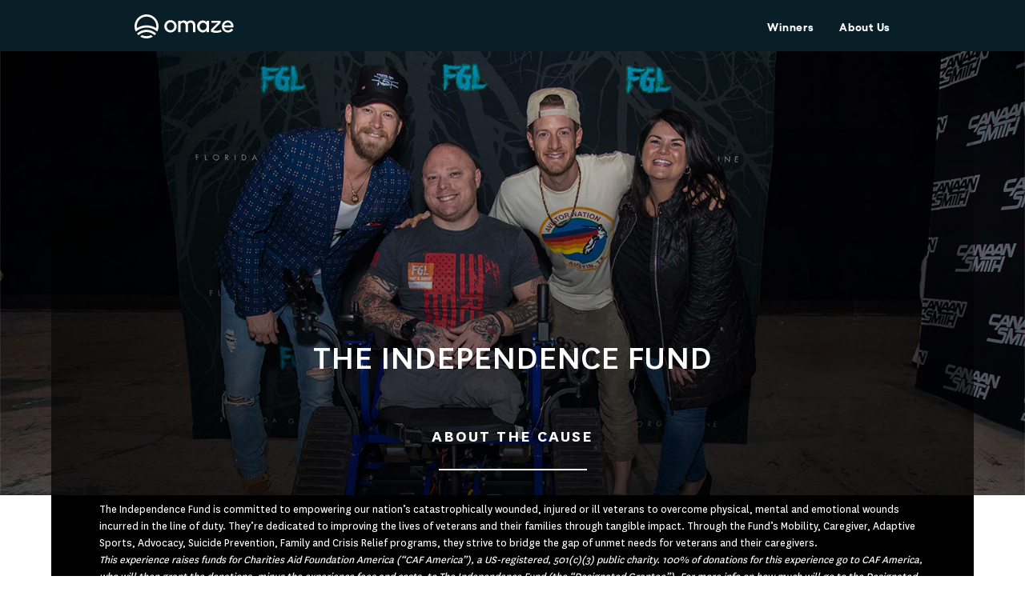

--- FILE ---
content_type: text/html; charset=utf-8
request_url: https://www.omaze.com/blogs/causes/the-independence-fund
body_size: 28245
content:



<!doctype html>
<html lang="en-US">
<head>
    

    <meta charset="utf-8">
    <meta http-equiv="X-UA-Compatible" content="IE=edge,chrome=1">

    

 <!-- SEO Manager 6.0.3 -->
<meta name='seomanager' content='6.0' />
<title>The Independence Fund</title>
<meta name='description' content='The Independence Fund is committed to empowering our nation’s catastrophically wounded, injured or ill veterans to overcome physical, mental and emotional wounds incurred in the line of duty. They’re dedicated to improving the lives of veterans and their families through tangible impact. Through the Fund’s Mobility, Ca' /> 
<meta name="robots" content="index"> 
<meta name="robots" content="follow">
<meta name="google-site-verification" content="8ZXQxJTamXlSn7SbMHLizqj15CBhkpw1Q6FzTD53t4c" />

<script type="application/ld+json">
 {
 "@context": "https://schema.org",
 "@type": "Article",
 "url": "https:\/\/www.omaze.com\/blogs\/causes\/the-independence-fund",
 "mainEntityOfPage": "https:\/\/www.omaze.com\/blogs\/causes\/the-independence-fund",
 "name": "The Independence Fund",
 "headline": "The Independence Fund",
 "author": {
 "@type": "Person",
 "name": "Shopify API"
 },
 "publisher": {
 "@type": "Organization",
 "name": "Omaze"
},
 "image": {
 "@type": "ImageObject","url": "https://www.omaze.com/cdn/shop/articles/161860909018711138_1024x1024.jpg?v=1618609270","height": "1024",
 "width": "1024"
 },
 "datePublished": "2019-04-19 00:33:30 UTC",
 "dateModified": "2019-05-23 07:06:41 UTC",
 "description": "The Independence Fund is committed to empowering our nation’s catastrophically wounded, injured or ill veterans to overcome physical, mental and emotional wounds incurred in the line of duty. They’re dedicated to improving the lives of veterans and their families through tangible impact. Through the Fund’s Mobility, Caregiver, Adaptive Sports, Advocacy, Suicide Prevention, Family and Crisis Relief programs, they strive to bridge the gap of unmet needs for veterans and their caregivers. This experience raises funds for Charities Aid Foundation America (“CAF America”), a US-registered, 501(c)(3) public charity. 100% of donations for this experience go to CAF America, who will then grant the donations, minus the experience fees and costs, to The Independence Fund (the “Designated Grantee”). For more info on how much will go to the Designated Grantee, the expected timeframe in which the Designated Grantee will receive the grants, and the rare circumstances in which CAF America may reassign funds to a similar grantee, see the “Fundraising Transparency” section at the bottom of each experience page.",
 "articleBody": "The Independence Fund is committed to empowering our nation’s catastrophically wounded, injured or ill veterans to overcome physical, mental and emotional wounds incurred in the line of duty. They’re dedicated to improving the lives of veterans and their families through tangible impact. Through the Fund’s Mobility, Caregiver, Adaptive Sports, Advocacy, Suicide Prevention, Family and Crisis Relief programs, they strive to bridge the gap of unmet needs for veterans and their caregivers. This experience raises funds for Charities Aid Foundation America (“CAF America”), a US-registered, 501(c)(3) public charity. 100% of donations for this experience go to CAF America, who will then grant the donations, minus the experience fees and costs, to The Independence Fund (the “Designated Grantee”). For more info on how much will go to the Designated Grantee, the expected timeframe in which the Designated Grantee will receive the grants, and the rare circumstances in which CAF America may reassign funds to a similar grantee, see the “Fundraising Transparency” section at the bottom of each experience page."
 }
 </script>
<!-- end: SEO Manager 6.0.3 -->

    <!-- /snippets/social-meta-tags.liquid -->
<meta property="og:site_name" content="Omaze">
<meta property="og:url" content="https://www.omaze.com/blogs/causes/the-independence-fund">
<meta property="og:title" content="The Independence Fund">
<meta property="og:type" content="article">
<meta property="og:description" content="The Independence Fund is committed to empowering our nation’s catastrophically wounded, injured or ill veterans to overcome physical, mental and emotional wounds incurred in the line of duty. They’re dedicated to improving the lives of veterans and their families through tangible impact. Through the Fund’s Mobility, Caregiver, Adaptive Sports, Advocacy, Suicide Prevention, Family and Crisis Relief programs, they strive to bridge the gap of unmet needs for veterans and their caregivers. This experience raises funds for Charities Aid Foundation America (“CAF America”), a US-registered, 501(c)(3) public charity. 100% of donations for this experience go to CAF America, who will then grant the donations, minus the experience fees and costs, to The Independence Fund (the “Designated Grantee”). For more info on how much will go to the Designated Grantee, the expected timeframe in which the Designated Grantee will receive the grants, and the rare circumstances in which CAF America may reassign funds to a similar grantee, see the “Fundraising Transparency” section at the bottom of each experience page."><meta property="og:image" content="https://www.omaze.com/cdn/shop/articles/161860909018711138_1024x1024.jpg?v=1618609270">
<meta property="og:image:secure_url" content="https://www.omaze.com/cdn/shop/articles/161860909018711138_1024x1024.jpg?v=1618609270">

<meta name="twitter:site" content="@">
<meta name="twitter:card" content="summary_large_image">
<meta name="twitter:title" content="The Independence Fund">
<meta name="twitter:description" content="The Independence Fund is committed to empowering our nation’s catastrophically wounded, injured or ill veterans to overcome physical, mental and emotional wounds incurred in the line of duty. They’re dedicated to improving the lives of veterans and their families through tangible impact. Through the Fund’s Mobility, Caregiver, Adaptive Sports, Advocacy, Suicide Prevention, Family and Crisis Relief programs, they strive to bridge the gap of unmet needs for veterans and their caregivers. This experience raises funds for Charities Aid Foundation America (“CAF America”), a US-registered, 501(c)(3) public charity. 100% of donations for this experience go to CAF America, who will then grant the donations, minus the experience fees and costs, to The Independence Fund (the “Designated Grantee”). For more info on how much will go to the Designated Grantee, the expected timeframe in which the Designated Grantee will receive the grants, and the rare circumstances in which CAF America may reassign funds to a similar grantee, see the “Fundraising Transparency” section at the bottom of each experience page.">
<meta property="twitter:image" content="https://www.omaze.com/cdn/shop/articles/161860909018711138_1024x1024.jpg?v=1618609270">

    <link rel="apple-touch-icon" sizes="180x180" href="//www.omaze.com/cdn/shop/t/58/assets/favicon-v2-32x32.png?v=69566159880120643121711384781">

<link rel="icon" type="image/svg" sizes="32x32" href="//www.omaze.com/cdn/shop/t/58/assets/favicon-v2-32x32.svg?v=73885814117578392721711384782">
<link rel="icon" type="image/svg" sizes="16x16" href="//www.omaze.com/cdn/shop/t/58/assets/favicon-v2-16x16.svg?v=59219513936910080311711384781">

<link rel="manifest" href="//www.omaze.com/cdn/shop/t/58/assets/site.webmanifest?v=134151867981014270391711384979">
<link rel="mask-icon" href="//www.omaze.com/cdn/shop/t/58/assets/safari-pinned-tab.svg?133885" color="#5bbad5">
<meta name="msapplication-TileColor" content="#ffffff">
<meta name="theme-color" content="#5bbad5">

    <link rel="canonical" href="https://www.omaze.com/blogs/causes/the-independence-fund">
    <meta name="viewport" content="width=device-width,initial-scale=1,user-scalable=no">

    


    
    


  
    <script src="https://cdn.cookielaw.org/scripttemplates/otSDKStub.js" type="text/javascript" charset="UTF-8" data-domain-script="38629f39-2a3f-4515-be24-a22ad602474d"></script>
  


<script type="text/javascript">
(function (window) {
        const ccmActive = true;
        const cookieLsList = parseJsonList("") || getDefaultCookieList();
        const cookieGroups = {
            STRICTLY_NECESSARY_GROUP: "C0001",
            PERFORMANCE_GROUP: "C0002",
            FUNCTIONAL_GROUP: "C0003",
            TARGETING_GROUP: "C0004",
        };

        // Exposed API if CCM is ON
        window.OptanonWrapper = optanonWrapperCallback;
        window.ozCookieSet = setPermittedCookie;
        window.ozLocalStorageSet = setPermittedLocalStorage;
        window.ozCookieGet = getCookie;
        window.ozCookieConsentGroupsGet = getGroupsFromOneTrustCookie;
        window.ozCookieDelete = deleteCookie;
        window.ozCookiePermitted = cookiePermitted;
        window.ozLocalStoragePermitted = cookiePermitted;

        // Exposed API if CCM is OFF
        if (!ccmActive) {
            window.OptanonWrapper = () => {};
            window.ozCookieSet = setCookie;
            window.ozLocalStorageSet = setLocalStorage;
            window.ozCookiePermitted = () => { return true };
            window.ozLocalStoragePermitted = () => { return true };
        }

        function optanonWrapperCallback () {
            purgeCookiesAndLocalStorage();
            setShopifyTrackingConsent();
            dispatchCcmEvent();
        }

        function dispatchCcmEvent () {
            const ccmEvent = new Event('ozCcmEvent');

            document.dispatchEvent(ccmEvent);
        }

        function getInactiveGroups () {
            if (typeof(OneTrust) !== 'object') {
                return [];
            }

            const activeGroups = getActiveGroupIDs();
            const domainData = OneTrust.GetDomainData();
            const groupData = domainData && domainData.Groups || [];

            return groupData.filter((group) => {
                return !activeGroups.includes(group.CustomGroupId);
            });
        }

        // Purges any existing cookie or localStorage key
        //  listed in an inactive OneTrust group.
        function purgeCookiesAndLocalStorage () {
            const inactiveGroups = getInactiveGroups();

            inactiveGroups.forEach((group) => {
                purgeCookieGroup(group);
            });
        }

        function purgeCookieGroup (group) {
            group.Cookies.forEach((cookieData) => {
                const name = cookieData.Name;
                const domain = cookieData.Host;

                // Deleting cookies with and w/o setting the Domain
                // to catch edge cases
                deleteCookie(name);
                deleteCookie(name, domain);
                deleteLocalStorageItem(name);
            });
        }

        // Get array of active cookie group ID's as stored in OnetrustActiveGroups window variable.
        // OnetrustActiveGroups is set by OneTrust library GTM related code.
        function getActiveGroupIDs () {
            if (typeof(OnetrustActiveGroups) !== 'string') {
                console.warn('[Cookies: getActiveGroupIDs] OnetrustActiveGroups missing.');

                return [];
            }

            const activeIDs = OnetrustActiveGroups.replace(/(^,)|(,$)/g, '');
            return activeIDs.split(',');
        }

        // Check if group associated with cookie is permitted.
        // Any STRICTLY_NECESSARY cookie is allowed automatically.
        function cookiePermitted (cookieName) {
            const group = cookieLsList[cookieName];

            if (!group) {
                return false;
            }

            const groupId = `C000${group}`;
            if (groupId === cookieGroups.STRICTLY_NECESSARY_GROUP) {
                return true;
            }

            const activeGroupIDs = getActiveGroupIDs();

            return activeGroupIDs.includes(groupId);
        }

        // Check if cookie is permitted before calling setCookie().
        function setPermittedCookie (name, value, expirationDays) {
            if (!cookiePermitted(name)) {
                console.warn(`[setPermittedCookie] Cookie "${name}" not permitted to be set.`)

                return false;
            }

            return setCookie(name, value, expirationDays);
        }

        function setCookie (name, value, expirationDays) {
            let expirationDate = '';
            expirationDaysInt = parseInt(expirationDays);

            if (expirationDaysInt) {
                expirationDate = new Date();
                expirationDate.setDate(expirationDate.getDate() + expirationDaysInt);
                expirationDate = expirationDate.toUTCString()
            }

            document.cookie = `${name} = ${encodeURI(value)}; expires=${expirationDate}; path=/`;

            return true;
        };

        function getCookie (cName) {
            let i, x, y;
            const ARRcookies = document.cookie.split(';');
            for (i = 0; i < ARRcookies.length; i += 1) {
                x = ARRcookies[i].substr(0, ARRcookies[i].indexOf('='));
                y = ARRcookies[i].substr(ARRcookies[i].indexOf('=') + 1);
                x = x.replace(/^\s+|\s+$/g, '');
                if (x === cName) {
                    return decodeURI(y);
                }
            }

            return false;
        };

        function getGroupsFromOneTrustCookie () {
            const optanonConsent = getCookie('OptanonConsent');
            if (!optanonConsent) {
                return '';
            }

            // Treat the cookie value like URL params due to their structure
            const params = new URLSearchParams(optanonConsent);

            const groups = params.get('groups');
            // If groups is missing, then value will be null
            if (!groups) {
                console.warn('[getGroupsFromOneTrustCookie] optanon consent groups parameter missing.')
                return '';
            }

            return groups;
        };

        function deleteCookie (name, domain, path) {
            const pathValue = path || '/';
            const pathString = `Path=${pathValue};`;
            const expireString = 'expires=Thu, 01 Jan 1970 00:00:00 UTC;';

            let domainString = '';

            if (domain) {
                domainString = `Domain=${domain};`
            }

            const deleted = `${name}=; ${expireString} ${domainString} ${pathString}`;

            document.cookie = deleted;
        };

        function deleteLocalStorageItem (key) {
            localStorage.removeItem(key);
        }

        function setPermittedLocalStorage (key, value) {
            if (!cookiePermitted(key)) {
                console.warn(`[setPermittedLocalStorage] Key "${key}" not permitted to be set.`)

                return false;
            }

            return setLocalStorage(key, value);
        }

        function setLocalStorage (key, value) {
            return window.localStorage.setItem(key, value);
        }

        function parseJsonList (str) {
            try {
                return JSON.parse(str);
            } catch (e) {}

            return false;
        }

        // Default internal cookie list with group designations.
        function getDefaultCookieList () {
            return {
                "oz__do_not_sell_data": 1,
                "oz_stop_expired_bonus_entries_notice": 1,
                "oz_stop_bonus_entries_won_notice": 1,
                "oz__geo__ip": 1,
                "oz__geo__region_code": 1,
                "oz__geo__country_code": 1,
                "oz__geo__continent_code": 1,
                "oz__cec": 2,

                // Local Storage
                "Omaze-Api-Access-Token": 1,
                "Shopify-Storefront-Api-Access-Token-V2": 1,
                "oz__recover-password__email": 1,
                "recreate-acct-user": 1,
                "OZ_CURRENT_PATH_NAME": 1,
                "OZ_PREVIOUS_PATH_NAME": 1,
                "msgType": 1,
                "authenticationPathName": 1,
                "returnUrl": 1,

                // Shopify
                "_ab": 1,
                "storefront_digest": 1,
                "cart": 1,
            };
        }

        // ensure to activate GDPR settings on shopify for this to work
        // https://help.shopify.com/en/manual/your-account/privacy/cookies#tracking-european-customers-and-gdpr-compliance
        function setShopifyTrackingConsent () {
            if (!window.Shopify || !window.Shopify.customerPrivacy) {
                return;
            }

            const isAllCategoriesOptedIn = checkAllCategoriesOptedIn();

            if (!shouldSetTrackingConsent(isAllCategoriesOptedIn)) {
                return;
            }

            // setTrackingConsent to true/yes when all cookie categories are OptedIn otherwise set to false/no
            window.Shopify.customerPrivacy.setTrackingConsent(isAllCategoriesOptedIn, () => {});
        };


        function shouldSetTrackingConsent (isAllCategoriesOptedIn) {
            const NO_INTERACTION = "no_interaction";
            const trackingConsent = (window.Shopify.customerPrivacy.getTrackingConsent() || NO_INTERACTION).toLowerCase();

            // Tracking consent hasn't been set in Shopify yet
            if (trackingConsent === NO_INTERACTION) {
                return true;
            }

            // Tracking consent set to yes, but should change to no
            if (trackingConsent === "yes" && !isAllCategoriesOptedIn) {
                return true;
            }

            // Tracking consent set to no, but should change to yes
            if (trackingConsent === "no" && isAllCategoriesOptedIn) {
                return true;
            }

            return false;
        };

        function checkAllCategoriesOptedIn () {
            const onetrustActiveGroups = window.OnetrustActiveGroups || "";
            const activeGroups = new Set(onetrustActiveGroups.split(","));

            return Object.values(cookieGroups).every((group) => {
                return activeGroups.has(group);
            });
        };
})(window);
</script>


    <script>
    window.shopifyUser = {
        id:null,
        email: '',
    };

    window.ozAppConfig = {
        env: 'production',
        imageCarousel: null,

        featureHouseFocusOn: true,

        productRecMinProducts: 4,
        productRecPriorityCollectionSlug: 'houses',
        productRecDefaultCollectionSlug: 'experiences',
        productRecDefaultHeader: 'There is more to win',
        productRecUsePriorityCollection: false,

        crossSellMinProducts: 1,
        crossSellMaxProducts: 3,
        crossSellPriorityCollectionSlug: 'houses',
        crossSellDefaultCollectionSlug: 'experiences',
        crossSellDefaultHeader: 'More to win',
        crossSellUsePriorityCollection: false,

        comboPromotion: false,
        comboPromotionBlockedCountries: "[]",
        comboPromotionBlockedRegions: "{}",
    };

    window.ozShopifyApp = {
        env: 'production',
        assets: {
            omazeLogoUrl: '//www.omaze.com/cdn/shop/t/58/assets/logo.svg?v=139941312970964193051711384842',
            accreditedBusinessUrl: '//www.omaze.com/cdn/shop/t/58/assets/accredited-business.png?v=172540544168877789841711384285',
        },
        cart: {
            items: [],
        },
        dataSources: {
            donorCounter: {
                apiHost: 'https://www.omaze.com/apps/api',
            },
            sailthru: {
                api: 'https://ak.sail-horizon.com/spm/spm.v1.min.js',
                customerId: '3158ad45339367aee3d060da2fba5ba8',
            },
            cosmic: {
                bucket: 'omaze',
                pages: {
                    cart: '62eacf52bce3660007585a90',
                    home: '62eacc19ab54a00009921d04'
                },
            },
        },
        shopOriginURL: `https://www.omaze.com`,
    };
</script>


    
    
    <script>
        var assetUrl = '//www.omaze.com/cdn/shop/t/58/assets/';
        var fileUrl = '//www.omaze.com/cdn/shop/files/';
        
        window.SDG = window.SDG || {};
        window._ = window._ || {};
        SDG.sq = [];
    </script>

    
<script src="//www.omaze.com/cdn/shop/t/58/assets/geolocation.min.js?v=166418308033238948001711384783" type="text/javascript"></script>


<script type='text/javascript' id='oz-geolocation'>
    (function() {
        const conf = {
            apiKey: 'y1k8a154ynigzh5i',
        };
        if (window.location.host !== 'omaze.company') {
          window.ozGeolocation.init(conf);
        }
    })();
</script>


    





    <script  type="text/plain" class="optanon-category-C0002" src="https://cdn.optimizely.com/js/14464890104.js"></script>



    

<script type="text/javascript">
    const activeGroups = window.ozCookieConsentGroupsGet();
    const cookiesEnabled = activeGroups.includes('C0002:1');

    ;window.NREUM||(NREUM={});NREUM.init={distributed_tracing:{enabled:true},privacy:{cookies_enabled:cookiesEnabled},ajax:{deny_list:["bam.nr-data.net"]}};
    window.NREUM||(NREUM={}),__nr_require=function(t,e,n){function r(n){if(!e[n]){var o=e[n]={exports:{}};t[n][0].call(o.exports,function(e){var o=t[n][1][e];return r(o||e)},o,o.exports)}return e[n].exports}if("function"==typeof __nr_require)return __nr_require;for(var o=0;o<n.length;o++)r(n[o]);return r}({1:[function(t,e,n){function r(t){try{s.console&&console.log(t)}catch(e){}}var o,i=t("ee"),a=t(32),s={};try{o=localStorage.getItem("__nr_flags").split(","),console&&"function"==typeof console.log&&(s.console=!0,o.indexOf("dev")!==-1&&(s.dev=!0),o.indexOf("nr_dev")!==-1&&(s.nrDev=!0))}catch(c){}s.nrDev&&i.on("internal-error",function(t){r(t.stack)}),s.dev&&i.on("fn-err",function(t,e,n){r(n.stack)}),s.dev&&(r("NR AGENT IN DEVELOPMENT MODE"),r("flags: "+a(s,function(t,e){return t}).join(", ")))},{}],2:[function(t,e,n){function r(t,e,n,r,s){try{l?l-=1:o(s||new UncaughtException(t,e,n),!0)}catch(f){try{i("ierr",[f,c.now(),!0])}catch(d){}}return"function"==typeof u&&u.apply(this,a(arguments))}function UncaughtException(t,e,n){this.message=t||"Uncaught error with no additional information",this.sourceURL=e,this.line=n}function o(t,e){var n=e?null:c.now();i("err",[t,n])}var i=t("handle"),a=t(33),s=t("ee"),c=t("loader"),f=t("gos"),u=window.onerror,d=!1,p="nr@seenError";if(!c.disabled){var l=0;c.features.err=!0,t(1),window.onerror=r;try{throw new Error}catch(h){"stack"in h&&(t(14),t(13),"addEventListener"in window&&t(7),c.xhrWrappable&&t(15),d=!0)}s.on("fn-start",function(t,e,n){d&&(l+=1)}),s.on("fn-err",function(t,e,n){d&&!n[p]&&(f(n,p,function(){return!0}),this.thrown=!0,o(n))}),s.on("fn-end",function(){d&&!this.thrown&&l>0&&(l-=1)}),s.on("internal-error",function(t){i("ierr",[t,c.now(),!0])})}},{}],3:[function(t,e,n){var r=t("loader");r.disabled||(r.features.ins=!0)},{}],4:[function(t,e,n){function r(){U++,L=g.hash,this[u]=y.now()}function o(){U--,g.hash!==L&&i(0,!0);var t=y.now();this[h]=~~this[h]+t-this[u],this[d]=t}function i(t,e){E.emit("newURL",[""+g,e])}function a(t,e){t.on(e,function(){this[e]=y.now()})}var s="-start",c="-end",f="-body",u="fn"+s,d="fn"+c,p="cb"+s,l="cb"+c,h="jsTime",m="fetch",v="addEventListener",w=window,g=w.location,y=t("loader");if(w[v]&&y.xhrWrappable&&!y.disabled){var x=t(11),b=t(12),E=t(9),R=t(7),O=t(14),T=t(8),S=t(15),P=t(10),M=t("ee"),C=M.get("tracer"),N=t(23);t(17),y.features.spa=!0;var L,U=0;M.on(u,r),b.on(p,r),P.on(p,r),M.on(d,o),b.on(l,o),P.on(l,o),M.buffer([u,d,"xhr-resolved"]),R.buffer([u]),O.buffer(["setTimeout"+c,"clearTimeout"+s,u]),S.buffer([u,"new-xhr","send-xhr"+s]),T.buffer([m+s,m+"-done",m+f+s,m+f+c]),E.buffer(["newURL"]),x.buffer([u]),b.buffer(["propagate",p,l,"executor-err","resolve"+s]),C.buffer([u,"no-"+u]),P.buffer(["new-jsonp","cb-start","jsonp-error","jsonp-end"]),a(T,m+s),a(T,m+"-done"),a(P,"new-jsonp"),a(P,"jsonp-end"),a(P,"cb-start"),E.on("pushState-end",i),E.on("replaceState-end",i),w[v]("hashchange",i,N(!0)),w[v]("load",i,N(!0)),w[v]("popstate",function(){i(0,U>1)},N(!0))}},{}],5:[function(t,e,n){function r(){var t=new PerformanceObserver(function(t,e){var n=t.getEntries();s(v,[n])});try{t.observe({entryTypes:["resource"]})}catch(e){}}function o(t){if(s(v,[window.performance.getEntriesByType(w)]),window.performance["c"+p])try{window.performance[h](m,o,!1)}catch(t){}else try{window.performance[h]("webkit"+m,o,!1)}catch(t){}}function i(t){}if(window.performance&&window.performance.timing&&window.performance.getEntriesByType){var a=t("ee"),s=t("handle"),c=t(14),f=t(13),u=t(6),d=t(23),p="learResourceTimings",l="addEventListener",h="removeEventListener",m="resourcetimingbufferfull",v="bstResource",w="resource",g="-start",y="-end",x="fn"+g,b="fn"+y,E="bstTimer",R="pushState",O=t("loader");if(!O.disabled){O.features.stn=!0,t(9),"addEventListener"in window&&t(7);var T=NREUM.o.EV;a.on(x,function(t,e){var n=t[0];n instanceof T&&(this.bstStart=O.now())}),a.on(b,function(t,e){var n=t[0];n instanceof T&&s("bst",[n,e,this.bstStart,O.now()])}),c.on(x,function(t,e,n){this.bstStart=O.now(),this.bstType=n}),c.on(b,function(t,e){s(E,[e,this.bstStart,O.now(),this.bstType])}),f.on(x,function(){this.bstStart=O.now()}),f.on(b,function(t,e){s(E,[e,this.bstStart,O.now(),"requestAnimationFrame"])}),a.on(R+g,function(t){this.time=O.now(),this.startPath=location.pathname+location.hash}),a.on(R+y,function(t){s("bstHist",[location.pathname+location.hash,this.startPath,this.time])}),u()?(s(v,[window.performance.getEntriesByType("resource")]),r()):l in window.performance&&(window.performance["c"+p]?window.performance[l](m,o,d(!1)):window.performance[l]("webkit"+m,o,d(!1))),document[l]("scroll",i,d(!1)),document[l]("keypress",i,d(!1)),document[l]("click",i,d(!1))}}},{}],6:[function(t,e,n){e.exports=function(){return"PerformanceObserver"in window&&"function"==typeof window.PerformanceObserver}},{}],7:[function(t,e,n){function r(t){for(var e=t;e&&!e.hasOwnProperty(u);)e=Object.getPrototypeOf(e);e&&o(e)}function o(t){s.inPlace(t,[u,d],"-",i)}function i(t,e){return t[1]}var a=t("ee").get("events"),s=t("wrap-function")(a,!0),c=t("gos"),f=XMLHttpRequest,u="addEventListener",d="removeEventListener";e.exports=a,"getPrototypeOf"in Object?(r(document),r(window),r(f.prototype)):f.prototype.hasOwnProperty(u)&&(o(window),o(f.prototype)),a.on(u+"-start",function(t,e){var n=t[1];if(null!==n&&("function"==typeof n||"object"==typeof n)){var r=c(n,"nr@wrapped",function(){function t(){if("function"==typeof n.handleEvent)return n.handleEvent.apply(n,arguments)}var e={object:t,"function":n}[typeof n];return e?s(e,"fn-",null,e.name||"anonymous"):n});this.wrapped=t[1]=r}}),a.on(d+"-start",function(t){t[1]=this.wrapped||t[1]})},{}],8:[function(t,e,n){function r(t,e,n){var r=t[e];"function"==typeof r&&(t[e]=function(){var t=i(arguments),e={};o.emit(n+"before-start",[t],e);var a;e[m]&&e[m].dt&&(a=e[m].dt);var s=r.apply(this,t);return o.emit(n+"start",[t,a],s),s.then(function(t){return o.emit(n+"end",[null,t],s),t},function(t){throw o.emit(n+"end",[t],s),t})})}var o=t("ee").get("fetch"),i=t(33),a=t(32);e.exports=o;var s=window,c="fetch-",f=c+"body-",u=["arrayBuffer","blob","json","text","formData"],d=s.Request,p=s.Response,l=s.fetch,h="prototype",m="nr@context";d&&p&&l&&(a(u,function(t,e){r(d[h],e,f),r(p[h],e,f)}),r(s,"fetch",c),o.on(c+"end",function(t,e){var n=this;if(e){var r=e.headers.get("content-length");null!==r&&(n.rxSize=r),o.emit(c+"done",[null,e],n)}else o.emit(c+"done",[t],n)}))},{}],9:[function(t,e,n){var r=t("ee").get("history"),o=t("wrap-function")(r);e.exports=r;var i=window.history&&window.history.constructor&&window.history.constructor.prototype,a=window.history;i&&i.pushState&&i.replaceState&&(a=i),o.inPlace(a,["pushState","replaceState"],"-")},{}],10:[function(t,e,n){function r(t){function e(){f.emit("jsonp-end",[],l),t.removeEventListener("load",e,c(!1)),t.removeEventListener("error",n,c(!1))}function n(){f.emit("jsonp-error",[],l),f.emit("jsonp-end",[],l),t.removeEventListener("load",e,c(!1)),t.removeEventListener("error",n,c(!1))}var r=t&&"string"==typeof t.nodeName&&"script"===t.nodeName.toLowerCase();if(r){var o="function"==typeof t.addEventListener;if(o){var a=i(t.src);if(a){var d=s(a),p="function"==typeof d.parent[d.key];if(p){var l={};u.inPlace(d.parent,[d.key],"cb-",l),t.addEventListener("load",e,c(!1)),t.addEventListener("error",n,c(!1)),f.emit("new-jsonp",[t.src],l)}}}}}function o(){return"addEventListener"in window}function i(t){var e=t.match(d);return e?e[1]:null}function a(t,e){var n=t.match(l),r=n[1],o=n[3];return o?a(o,e[r]):e[r]}function s(t){var e=t.match(p);return e&&e.length>=3?{key:e[2],parent:a(e[1],window)}:{key:t,parent:window}}var c=t(23),f=t("ee").get("jsonp"),u=t("wrap-function")(f);if(e.exports=f,o()){var d=/[?&](?:callback|cb)=([^&#]+)/,p=/(.*)\.([^.]+)/,l=/^(\w+)(\.|$)(.*)$/,h=["appendChild","insertBefore","replaceChild"];Node&&Node.prototype&&Node.prototype.appendChild?u.inPlace(Node.prototype,h,"dom-"):(u.inPlace(HTMLElement.prototype,h,"dom-"),u.inPlace(HTMLHeadElement.prototype,h,"dom-"),u.inPlace(HTMLBodyElement.prototype,h,"dom-")),f.on("dom-start",function(t){r(t[0])})}},{}],11:[function(t,e,n){var r=t("ee").get("mutation"),o=t("wrap-function")(r),i=NREUM.o.MO;e.exports=r,i&&(window.MutationObserver=function(t){return this instanceof i?new i(o(t,"fn-")):i.apply(this,arguments)},MutationObserver.prototype=i.prototype)},{}],12:[function(t,e,n){function r(t){var e=i.context(),n=s(t,"executor-",e,null,!1),r=new f(n);return i.context(r).getCtx=function(){return e},r}var o=t("wrap-function"),i=t("ee").get("promise"),a=t("ee").getOrSetContext,s=o(i),c=t(32),f=NREUM.o.PR;e.exports=i,f&&(window.Promise=r,["all","race"].forEach(function(t){var e=f[t];f[t]=function(n){function r(t){return function(){i.emit("propagate",[null,!o],a,!1,!1),o=o||!t}}var o=!1;c(n,function(e,n){Promise.resolve(n).then(r("all"===t),r(!1))});var a=e.apply(f,arguments),s=f.resolve(a);return s}}),["resolve","reject"].forEach(function(t){var e=f[t];f[t]=function(t){var n=e.apply(f,arguments);return t!==n&&i.emit("propagate",[t,!0],n,!1,!1),n}}),f.prototype["catch"]=function(t){return this.then(null,t)},f.prototype=Object.create(f.prototype,{constructor:{value:r}}),c(Object.getOwnPropertyNames(f),function(t,e){try{r[e]=f[e]}catch(n){}}),o.wrapInPlace(f.prototype,"then",function(t){return function(){var e=this,n=o.argsToArray.apply(this,arguments),r=a(e);r.promise=e,n[0]=s(n[0],"cb-",r,null,!1),n[1]=s(n[1],"cb-",r,null,!1);var c=t.apply(this,n);return r.nextPromise=c,i.emit("propagate",[e,!0],c,!1,!1),c}}),i.on("executor-start",function(t){t[0]=s(t[0],"resolve-",this,null,!1),t[1]=s(t[1],"resolve-",this,null,!1)}),i.on("executor-err",function(t,e,n){t[1](n)}),i.on("cb-end",function(t,e,n){i.emit("propagate",[n,!0],this.nextPromise,!1,!1)}),i.on("propagate",function(t,e,n){this.getCtx&&!e||(this.getCtx=function(){if(t instanceof Promise)var e=i.context(t);return e&&e.getCtx?e.getCtx():this})}),r.toString=function(){return""+f})},{}],13:[function(t,e,n){var r=t("ee").get("raf"),o=t("wrap-function")(r),i="equestAnimationFrame";e.exports=r,o.inPlace(window,["r"+i,"mozR"+i,"webkitR"+i,"msR"+i],"raf-"),r.on("raf-start",function(t){t[0]=o(t[0],"fn-")})},{}],14:[function(t,e,n){function r(t,e,n){t[0]=a(t[0],"fn-",null,n)}function o(t,e,n){this.method=n,this.timerDuration=isNaN(t[1])?0:+t[1],t[0]=a(t[0],"fn-",this,n)}var i=t("ee").get("timer"),a=t("wrap-function")(i),s="setTimeout",c="setInterval",f="clearTimeout",u="-start",d="-";e.exports=i,a.inPlace(window,[s,"setImmediate"],s+d),a.inPlace(window,[c],c+d),a.inPlace(window,[f,"clearImmediate"],f+d),i.on(c+u,r),i.on(s+u,o)},{}],15:[function(t,e,n){function r(t,e){d.inPlace(e,["onreadystatechange"],"fn-",s)}function o(){var t=this,e=u.context(t);t.readyState>3&&!e.resolved&&(e.resolved=!0,u.emit("xhr-resolved",[],t)),d.inPlace(t,y,"fn-",s)}function i(t){x.push(t),m&&(E?E.then(a):w?w(a):(R=-R,O.data=R))}function a(){for(var t=0;t<x.length;t++)r([],x[t]);x.length&&(x=[])}function s(t,e){return e}function c(t,e){for(var n in t)e[n]=t[n];return e}t(7);var f=t("ee"),u=f.get("xhr"),d=t("wrap-function")(u),p=t(23),l=NREUM.o,h=l.XHR,m=l.MO,v=l.PR,w=l.SI,g="readystatechange",y=["onload","onerror","onabort","onloadstart","onloadend","onprogress","ontimeout"],x=[];e.exports=u;var b=window.XMLHttpRequest=function(t){var e=new h(t);try{u.emit("new-xhr",[e],e),e.addEventListener(g,o,p(!1))}catch(n){try{u.emit("internal-error",[n])}catch(r){}}return e};if(c(h,b),b.prototype=h.prototype,d.inPlace(b.prototype,["open","send"],"-xhr-",s),u.on("send-xhr-start",function(t,e){r(t,e),i(e)}),u.on("open-xhr-start",r),m){var E=v&&v.resolve();if(!w&&!v){var R=1,O=document.createTextNode(R);new m(a).observe(O,{characterData:!0})}}else f.on("fn-end",function(t){t[0]&&t[0].type===g||a()})},{}],16:[function(t,e,n){function r(t){if(!s(t))return null;var e=window.NREUM;if(!e.loader_config)return null;var n=(e.loader_config.accountID||"").toString()||null,r=(e.loader_config.agentID||"").toString()||null,f=(e.loader_config.trustKey||"").toString()||null;if(!n||!r)return null;var h=l.generateSpanId(),m=l.generateTraceId(),v=Date.now(),w={spanId:h,traceId:m,timestamp:v};return(t.sameOrigin||c(t)&&p())&&(w.traceContextParentHeader=o(h,m),w.traceContextStateHeader=i(h,v,n,r,f)),(t.sameOrigin&&!u()||!t.sameOrigin&&c(t)&&d())&&(w.newrelicHeader=a(h,m,v,n,r,f)),w}function o(t,e){return"00-"+e+"-"+t+"-01"}function i(t,e,n,r,o){var i=0,a="",s=1,c="",f="";return o+"@nr="+i+"-"+s+"-"+n+"-"+r+"-"+t+"-"+a+"-"+c+"-"+f+"-"+e}function a(t,e,n,r,o,i){var a="btoa"in window&&"function"==typeof window.btoa;if(!a)return null;var s={v:[0,1],d:{ty:"Browser",ac:r,ap:o,id:t,tr:e,ti:n}};return i&&r!==i&&(s.d.tk=i),btoa(JSON.stringify(s))}function s(t){return f()&&c(t)}function c(t){var e=!1,n={};if("init"in NREUM&&"distributed_tracing"in NREUM.init&&(n=NREUM.init.distributed_tracing),t.sameOrigin)e=!0;else if(n.allowed_origins instanceof Array)for(var r=0;r<n.allowed_origins.length;r++){var o=h(n.allowed_origins[r]);if(t.hostname===o.hostname&&t.protocol===o.protocol&&t.port===o.port){e=!0;break}}return e}function f(){return"init"in NREUM&&"distributed_tracing"in NREUM.init&&!!NREUM.init.distributed_tracing.enabled}function u(){return"init"in NREUM&&"distributed_tracing"in NREUM.init&&!!NREUM.init.distributed_tracing.exclude_newrelic_header}function d(){return"init"in NREUM&&"distributed_tracing"in NREUM.init&&NREUM.init.distributed_tracing.cors_use_newrelic_header!==!1}function p(){return"init"in NREUM&&"distributed_tracing"in NREUM.init&&!!NREUM.init.distributed_tracing.cors_use_tracecontext_headers}var l=t(29),h=t(18);e.exports={generateTracePayload:r,shouldGenerateTrace:s}},{}],17:[function(t,e,n){function r(t){var e=this.params,n=this.metrics;if(!this.ended){this.ended=!0;for(var r=0;r<p;r++)t.removeEventListener(d[r],this.listener,!1);return e.protocol&&"data"===e.protocol?void g("Ajax/DataUrl/Excluded"):void(e.aborted||(n.duration=a.now()-this.startTime,this.loadCaptureCalled||4!==t.readyState?null==e.status&&(e.status=0):i(this,t),n.cbTime=this.cbTime,s("xhr",[e,n,this.startTime,this.endTime,"xhr"],this)))}}function o(t,e){var n=c(e),r=t.params;r.hostname=n.hostname,r.port=n.port,r.protocol=n.protocol,r.host=n.hostname+":"+n.port,r.pathname=n.pathname,t.parsedOrigin=n,t.sameOrigin=n.sameOrigin}function i(t,e){t.params.status=e.status;var n=v(e,t.lastSize);if(n&&(t.metrics.rxSize=n),t.sameOrigin){var r=e.getResponseHeader("X-NewRelic-App-Data");r&&(t.params.cat=r.split(", ").pop())}t.loadCaptureCalled=!0}var a=t("loader");if(a.xhrWrappable&&!a.disabled){var s=t("handle"),c=t(18),f=t(16).generateTracePayload,u=t("ee"),d=["load","error","abort","timeout"],p=d.length,l=t("id"),h=t(24),m=t(22),v=t(19),w=t(23),g=t(25).recordSupportability,y=NREUM.o.REQ,x=window.XMLHttpRequest;a.features.xhr=!0,t(15),t(8),u.on("new-xhr",function(t){var e=this;e.totalCbs=0,e.called=0,e.cbTime=0,e.end=r,e.ended=!1,e.xhrGuids={},e.lastSize=null,e.loadCaptureCalled=!1,e.params=this.params||{},e.metrics=this.metrics||{},t.addEventListener("load",function(n){i(e,t)},w(!1)),h&&(h>34||h<10)||t.addEventListener("progress",function(t){e.lastSize=t.loaded},w(!1))}),u.on("open-xhr-start",function(t){this.params={method:t[0]},o(this,t[1]),this.metrics={}}),u.on("open-xhr-end",function(t,e){"loader_config"in NREUM&&"xpid"in NREUM.loader_config&&this.sameOrigin&&e.setRequestHeader("X-NewRelic-ID",NREUM.loader_config.xpid);var n=f(this.parsedOrigin);if(n){var r=!1;n.newrelicHeader&&(e.setRequestHeader("newrelic",n.newrelicHeader),r=!0),n.traceContextParentHeader&&(e.setRequestHeader("traceparent",n.traceContextParentHeader),n.traceContextStateHeader&&e.setRequestHeader("tracestate",n.traceContextStateHeader),r=!0),r&&(this.dt=n)}}),u.on("send-xhr-start",function(t,e){var n=this.metrics,r=t[0],o=this;if(n&&r){var i=m(r);i&&(n.txSize=i)}this.startTime=a.now(),this.listener=function(t){try{"abort"!==t.type||o.loadCaptureCalled||(o.params.aborted=!0),("load"!==t.type||o.called===o.totalCbs&&(o.onloadCalled||"function"!=typeof e.onload))&&o.end(e)}catch(n){try{u.emit("internal-error",[n])}catch(r){}}};for(var s=0;s<p;s++)e.addEventListener(d[s],this.listener,w(!1))}),u.on("xhr-cb-time",function(t,e,n){this.cbTime+=t,e?this.onloadCalled=!0:this.called+=1,this.called!==this.totalCbs||!this.onloadCalled&&"function"==typeof n.onload||this.end(n)}),u.on("xhr-load-added",function(t,e){var n=""+l(t)+!!e;this.xhrGuids&&!this.xhrGuids[n]&&(this.xhrGuids[n]=!0,this.totalCbs+=1)}),u.on("xhr-load-removed",function(t,e){var n=""+l(t)+!!e;this.xhrGuids&&this.xhrGuids[n]&&(delete this.xhrGuids[n],this.totalCbs-=1)}),u.on("xhr-resolved",function(){this.endTime=a.now()}),u.on("addEventListener-end",function(t,e){e instanceof x&&"load"===t[0]&&u.emit("xhr-load-added",[t[1],t[2]],e)}),u.on("removeEventListener-end",function(t,e){e instanceof x&&"load"===t[0]&&u.emit("xhr-load-removed",[t[1],t[2]],e)}),u.on("fn-start",function(t,e,n){e instanceof x&&("onload"===n&&(this.onload=!0),("load"===(t[0]&&t[0].type)||this.onload)&&(this.xhrCbStart=a.now()))}),u.on("fn-end",function(t,e){this.xhrCbStart&&u.emit("xhr-cb-time",[a.now()-this.xhrCbStart,this.onload,e],e)}),u.on("fetch-before-start",function(t){function e(t,e){var n=!1;return e.newrelicHeader&&(t.set("newrelic",e.newrelicHeader),n=!0),e.traceContextParentHeader&&(t.set("traceparent",e.traceContextParentHeader),e.traceContextStateHeader&&t.set("tracestate",e.traceContextStateHeader),n=!0),n}var n,r=t[1]||{};"string"==typeof t[0]?n=t[0]:t[0]&&t[0].url?n=t[0].url:window.URL&&t[0]&&t[0]instanceof URL&&(n=t[0].href),n&&(this.parsedOrigin=c(n),this.sameOrigin=this.parsedOrigin.sameOrigin);var o=f(this.parsedOrigin);if(o&&(o.newrelicHeader||o.traceContextParentHeader))if("string"==typeof t[0]||window.URL&&t[0]&&t[0]instanceof URL){var i={};for(var a in r)i[a]=r[a];i.headers=new Headers(r.headers||{}),e(i.headers,o)&&(this.dt=o),t.length>1?t[1]=i:t.push(i)}else t[0]&&t[0].headers&&e(t[0].headers,o)&&(this.dt=o)}),u.on("fetch-start",function(t,e){this.params={},this.metrics={},this.startTime=a.now(),this.dt=e,t.length>=1&&(this.target=t[0]),t.length>=2&&(this.opts=t[1]);var n,r=this.opts||{},i=this.target;if("string"==typeof i?n=i:"object"==typeof i&&i instanceof y?n=i.url:window.URL&&"object"==typeof i&&i instanceof URL&&(n=i.href),o(this,n),"data"!==this.params.protocol){var s=(""+(i&&i instanceof y&&i.method||r.method||"GET")).toUpperCase();this.params.method=s,this.txSize=m(r.body)||0}}),u.on("fetch-done",function(t,e){if(this.endTime=a.now(),this.params||(this.params={}),"data"===this.params.protocol)return void g("Ajax/DataUrl/Excluded");this.params.status=e?e.status:0;var n;"string"==typeof this.rxSize&&this.rxSize.length>0&&(n=+this.rxSize);var r={txSize:this.txSize,rxSize:n,duration:a.now()-this.startTime};s("xhr",[this.params,r,this.startTime,this.endTime,"fetch"],this)})}},{}],18:[function(t,e,n){var r={};e.exports=function(t){if(t in r)return r[t];if(0===(t||"").indexOf("data:"))return{protocol:"data"};var e=document.createElement("a"),n=window.location,o={};e.href=t,o.port=e.port;var i=e.href.split("://");!o.port&&i[1]&&(o.port=i[1].split("/")[0].split("@").pop().split(":")[1]),o.port&&"0"!==o.port||(o.port="https"===i[0]?"443":"80"),o.hostname=e.hostname||n.hostname,o.pathname=e.pathname,o.protocol=i[0],"/"!==o.pathname.charAt(0)&&(o.pathname="/"+o.pathname);var a=!e.protocol||":"===e.protocol||e.protocol===n.protocol,s=e.hostname===document.domain&&e.port===n.port;return o.sameOrigin=a&&(!e.hostname||s),"/"===o.pathname&&(r[t]=o),o}},{}],19:[function(t,e,n){function r(t,e){var n=t.responseType;return"json"===n&&null!==e?e:"arraybuffer"===n||"blob"===n||"json"===n?o(t.response):"text"===n||""===n||void 0===n?o(t.responseText):void 0}var o=t(22);e.exports=r},{}],20:[function(t,e,n){function r(){}function o(t,e,n,r){return function(){return u.recordSupportability("API/"+e+"/called"),i(t+e,[f.now()].concat(s(arguments)),n?null:this,r),n?void 0:this}}var i=t("handle"),a=t(32),s=t(33),c=t("ee").get("tracer"),f=t("loader"),u=t(25),d=NREUM;"undefined"==typeof window.newrelic&&(newrelic=d);var p=["setPageViewName","setCustomAttribute","setErrorHandler","finished","addToTrace","inlineHit","addRelease"],l="api-",h=l+"ixn-";a(p,function(t,e){d[e]=o(l,e,!0,"api")}),d.addPageAction=o(l,"addPageAction",!0),d.setCurrentRouteName=o(l,"routeName",!0),e.exports=newrelic,d.interaction=function(){return(new r).get()};var m=r.prototype={createTracer:function(t,e){var n={},r=this,o="function"==typeof e;return i(h+"tracer",[f.now(),t,n],r),function(){if(c.emit((o?"":"no-")+"fn-start",[f.now(),r,o],n),o)try{return e.apply(this,arguments)}catch(t){throw c.emit("fn-err",[arguments,this,t],n),t}finally{c.emit("fn-end",[f.now()],n)}}}};a("actionText,setName,setAttribute,save,ignore,onEnd,getContext,end,get".split(","),function(t,e){m[e]=o(h,e)}),newrelic.noticeError=function(t,e){"string"==typeof t&&(t=new Error(t)),u.recordSupportability("API/noticeError/called"),i("err",[t,f.now(),!1,e])}},{}],21:[function(t,e,n){function r(t){if(NREUM.init){for(var e=NREUM.init,n=t.split("."),r=0;r<n.length-1;r++)if(e=e[n[r]],"object"!=typeof e)return;return e=e[n[n.length-1]]}}e.exports={getConfiguration:r}},{}],22:[function(t,e,n){e.exports=function(t){if("string"==typeof t&&t.length)return t.length;if("object"==typeof t){if("undefined"!=typeof ArrayBuffer&&t instanceof ArrayBuffer&&t.byteLength)return t.byteLength;if("undefined"!=typeof Blob&&t instanceof Blob&&t.size)return t.size;if(!("undefined"!=typeof FormData&&t instanceof FormData))try{return JSON.stringify(t).length}catch(e){return}}}},{}],23:[function(t,e,n){var r=!1;try{var o=Object.defineProperty({},"passive",{get:function(){r=!0}});window.addEventListener("testPassive",null,o),window.removeEventListener("testPassive",null,o)}catch(i){}e.exports=function(t){return r?{passive:!0,capture:!!t}:!!t}},{}],24:[function(t,e,n){var r=0,o=navigator.userAgent.match(/Firefox[\/\s](\d+\.\d+)/);o&&(r=+o[1]),e.exports=r},{}],25:[function(t,e,n){function r(t,e){var n=[a,t,{name:t},e];return i("storeMetric",n,null,"api"),n}function o(t,e){var n=[s,t,{name:t},e];return i("storeEventMetrics",n,null,"api"),n}var i=t("handle"),a="sm",s="cm";e.exports={constants:{SUPPORTABILITY_METRIC:a,CUSTOM_METRIC:s},recordSupportability:r,recordCustom:o}},{}],26:[function(t,e,n){function r(){return s.exists&&performance.now?Math.round(performance.now()):(i=Math.max((new Date).getTime(),i))-a}function o(){return i}var i=(new Date).getTime(),a=i,s=t(34);e.exports=r,e.exports.offset=a,e.exports.getLastTimestamp=o},{}],27:[function(t,e,n){function r(t){return!(!t||!t.protocol||"file:"===t.protocol)}e.exports=r},{}],28:[function(t,e,n){function r(t,e){var n=t.getEntries();n.forEach(function(t){"first-paint"===t.name?l("timing",["fp",Math.floor(t.startTime)]):"first-contentful-paint"===t.name&&l("timing",["fcp",Math.floor(t.startTime)])})}function o(t,e){var n=t.getEntries();if(n.length>0){var r=n[n.length-1];if(f&&f<r.startTime)return;var o=[r],i=a({});i&&o.push(i),l("lcp",o)}}function i(t){t.getEntries().forEach(function(t){t.hadRecentInput||l("cls",[t])})}function a(t){var e=navigator.connection||navigator.mozConnection||navigator.webkitConnection;if(e)return e.type&&(t["net-type"]=e.type),e.effectiveType&&(t["net-etype"]=e.effectiveType),e.rtt&&(t["net-rtt"]=e.rtt),e.downlink&&(t["net-dlink"]=e.downlink),t}function s(t){if(t instanceof w&&!y){var e=Math.round(t.timeStamp),n={type:t.type};a(n),e<=h.now()?n.fid=h.now()-e:e>h.offset&&e<=Date.now()?(e-=h.offset,n.fid=h.now()-e):e=h.now(),y=!0,l("timing",["fi",e,n])}}function c(t){"hidden"===t&&(f=h.now(),l("pageHide",[f]))}if(!("init"in NREUM&&"page_view_timing"in NREUM.init&&"enabled"in NREUM.init.page_view_timing&&NREUM.init.page_view_timing.enabled===!1)){var f,u,d,p,l=t("handle"),h=t("loader"),m=t(31),v=t(23),w=NREUM.o.EV;if("PerformanceObserver"in window&&"function"==typeof window.PerformanceObserver){u=new PerformanceObserver(r);try{u.observe({entryTypes:["paint"]})}catch(g){}d=new PerformanceObserver(o);try{d.observe({entryTypes:["largest-contentful-paint"]})}catch(g){}p=new PerformanceObserver(i);try{p.observe({type:"layout-shift",buffered:!0})}catch(g){}}if("addEventListener"in document){var y=!1,x=["click","keydown","mousedown","pointerdown","touchstart"];x.forEach(function(t){document.addEventListener(t,s,v(!1))})}m(c)}},{}],29:[function(t,e,n){function r(){function t(){return e?15&e[n++]:16*Math.random()|0}var e=null,n=0,r=window.crypto||window.msCrypto;r&&r.getRandomValues&&(e=r.getRandomValues(new Uint8Array(31)));for(var o,i="xxxxxxxx-xxxx-4xxx-yxxx-xxxxxxxxxxxx",a="",s=0;s<i.length;s++)o=i[s],"x"===o?a+=t().toString(16):"y"===o?(o=3&t()|8,a+=o.toString(16)):a+=o;return a}function o(){return a(16)}function i(){return a(32)}function a(t){function e(){return n?15&n[r++]:16*Math.random()|0}var n=null,r=0,o=window.crypto||window.msCrypto;o&&o.getRandomValues&&Uint8Array&&(n=o.getRandomValues(new Uint8Array(31)));for(var i=[],a=0;a<t;a++)i.push(e().toString(16));return i.join("")}e.exports={generateUuid:r,generateSpanId:o,generateTraceId:i}},{}],30:[function(t,e,n){function r(t,e){if(!o)return!1;if(t!==o)return!1;if(!e)return!0;if(!i)return!1;for(var n=i.split("."),r=e.split("."),a=0;a<r.length;a++)if(r[a]!==n[a])return!1;return!0}var o=null,i=null,a=/Version\/(\S+)\s+Safari/;if(navigator.userAgent){var s=navigator.userAgent,c=s.match(a);c&&s.indexOf("Chrome")===-1&&s.indexOf("Chromium")===-1&&(o="Safari",i=c[1])}e.exports={agent:o,version:i,match:r}},{}],31:[function(t,e,n){function r(t){function e(){t(s&&document[s]?document[s]:document[i]?"hidden":"visible")}"addEventListener"in document&&a&&document.addEventListener(a,e,o(!1))}var o=t(23);e.exports=r;var i,a,s;"undefined"!=typeof document.hidden?(i="hidden",a="visibilitychange",s="visibilityState"):"undefined"!=typeof document.msHidden?(i="msHidden",a="msvisibilitychange"):"undefined"!=typeof document.webkitHidden&&(i="webkitHidden",a="webkitvisibilitychange",s="webkitVisibilityState")},{}],32:[function(t,e,n){function r(t,e){var n=[],r="",i=0;for(r in t)o.call(t,r)&&(n[i]=e(r,t[r]),i+=1);return n}var o=Object.prototype.hasOwnProperty;e.exports=r},{}],33:[function(t,e,n){function r(t,e,n){e||(e=0),"undefined"==typeof n&&(n=t?t.length:0);for(var r=-1,o=n-e||0,i=Array(o<0?0:o);++r<o;)i[r]=t[e+r];return i}e.exports=r},{}],34:[function(t,e,n){e.exports={exists:"undefined"!=typeof window.performance&&window.performance.timing&&"undefined"!=typeof window.performance.timing.navigationStart}},{}],ee:[function(t,e,n){function r(){}function o(t){function e(t){return t&&t instanceof r?t:t?f(t,c,a):a()}function n(n,r,o,i,a){if(a!==!1&&(a=!0),!l.aborted||i){t&&a&&t(n,r,o);for(var s=e(o),c=m(n),f=c.length,u=0;u<f;u++)c[u].apply(s,r);var p=d[y[n]];return p&&p.push([x,n,r,s]),s}}function i(t,e){g[t]=m(t).concat(e)}function h(t,e){var n=g[t];if(n)for(var r=0;r<n.length;r++)n[r]===e&&n.splice(r,1)}function m(t){return g[t]||[]}function v(t){return p[t]=p[t]||o(n)}function w(t,e){l.aborted||u(t,function(t,n){e=e||"feature",y[n]=e,e in d||(d[e]=[])})}var g={},y={},x={on:i,addEventListener:i,removeEventListener:h,emit:n,get:v,listeners:m,context:e,buffer:w,abort:s,aborted:!1};return x}function i(t){return f(t,c,a)}function a(){return new r}function s(){(d.api||d.feature)&&(l.aborted=!0,d=l.backlog={})}var c="nr@context",f=t("gos"),u=t(32),d={},p={},l=e.exports=o();e.exports.getOrSetContext=i,l.backlog=d},{}],gos:[function(t,e,n){function r(t,e,n){if(o.call(t,e))return t[e];var r=n();if(Object.defineProperty&&Object.keys)try{return Object.defineProperty(t,e,{value:r,writable:!0,enumerable:!1}),r}catch(i){}return t[e]=r,r}var o=Object.prototype.hasOwnProperty;e.exports=r},{}],handle:[function(t,e,n){function r(t,e,n,r){o.buffer([t],r),o.emit(t,e,n)}var o=t("ee").get("handle");e.exports=r,r.ee=o},{}],id:[function(t,e,n){function r(t){var e=typeof t;return!t||"object"!==e&&"function"!==e?-1:t===window?0:a(t,i,function(){return o++})}var o=1,i="nr@id",a=t("gos");e.exports=r},{}],loader:[function(t,e,n){function r(){if(!S++){var t=T.info=NREUM.info,e=v.getElementsByTagName("script")[0];if(setTimeout(f.abort,3e4),!(t&&t.licenseKey&&t.applicationID&&e))return f.abort();c(R,function(e,n){t[e]||(t[e]=n)});var n=a();s("mark",["onload",n+T.offset],null,"api"),s("timing",["load",n]);var r=v.createElement("script");0===t.agent.indexOf("http://")||0===t.agent.indexOf("https://")?r.src=t.agent:r.src=h+"://"+t.agent,e.parentNode.insertBefore(r,e)}}function o(){"complete"===v.readyState&&i()}function i(){s("mark",["domContent",a()+T.offset],null,"api")}var a=t(26),s=t("handle"),c=t(32),f=t("ee"),u=t(30),d=t(27),p=t(21),l=t(23),h=p.getConfiguration("ssl")===!1?"http":"https",m=window,v=m.document,w="addEventListener",g="attachEvent",y=m.XMLHttpRequest,x=y&&y.prototype,b=!d(m.location);NREUM.o={ST:setTimeout,SI:m.setImmediate,CT:clearTimeout,XHR:y,REQ:m.Request,EV:m.Event,PR:m.Promise,MO:m.MutationObserver};var E=""+location,R={beacon:"bam.nr-data.net",errorBeacon:"bam.nr-data.net",agent:"js-agent.newrelic.com/nr-spa-1215.min.js"},O=y&&x&&x[w]&&!/CriOS/.test(navigator.userAgent),T=e.exports={offset:a.getLastTimestamp(),now:a,origin:E,features:{},xhrWrappable:O,userAgent:u,disabled:b};if(!b){t(20),t(28),v[w]?(v[w]("DOMContentLoaded",i,l(!1)),m[w]("load",r,l(!1))):(v[g]("onreadystatechange",o),m[g]("onload",r)),s("mark",["firstbyte",a.getLastTimestamp()],null,"api");var S=0}},{}],"wrap-function":[function(t,e,n){function r(t,e){function n(e,n,r,c,f){function nrWrapper(){var i,a,u,p;try{a=this,i=d(arguments),u="function"==typeof r?r(i,a):r||{}}catch(l){o([l,"",[i,a,c],u],t)}s(n+"start",[i,a,c],u,f);try{return p=e.apply(a,i)}catch(h){throw s(n+"err",[i,a,h],u,f),h}finally{s(n+"end",[i,a,p],u,f)}}return a(e)?e:(n||(n=""),nrWrapper[p]=e,i(e,nrWrapper,t),nrWrapper)}function r(t,e,r,o,i){r||(r="");var s,c,f,u="-"===r.charAt(0);for(f=0;f<e.length;f++)c=e[f],s=t[c],a(s)||(t[c]=n(s,u?c+r:r,o,c,i))}function s(n,r,i,a){if(!h||e){var s=h;h=!0;try{t.emit(n,r,i,e,a)}catch(c){o([c,n,r,i],t)}h=s}}return t||(t=u),n.inPlace=r,n.flag=p,n}function o(t,e){e||(e=u);try{e.emit("internal-error",t)}catch(n){}}function i(t,e,n){if(Object.defineProperty&&Object.keys)try{var r=Object.keys(t);return r.forEach(function(n){Object.defineProperty(e,n,{get:function(){return t[n]},set:function(e){return t[n]=e,e}})}),e}catch(i){o([i],n)}for(var a in t)l.call(t,a)&&(e[a]=t[a]);return e}function a(t){return!(t&&t instanceof Function&&t.apply&&!t[p])}function s(t,e){var n=e(t);return n[p]=t,i(t,n,u),n}function c(t,e,n){var r=t[e];t[e]=s(r,n)}function f(){for(var t=arguments.length,e=new Array(t),n=0;n<t;++n)e[n]=arguments[n];return e}var u=t("ee"),d=t(33),p="nr@original",l=Object.prototype.hasOwnProperty,h=!1;e.exports=r,e.exports.wrapFunction=s,e.exports.wrapInPlace=c,e.exports.argsToArray=f},{}]},{},["loader",2,17,5,3,4]);
    NREUM.loader_config={
        accountID:"3148385",
        trustKey:"2858027",
        agentID:"1385929998",
        licenseKey:"NRJS-f3f097deb52df762221",
        applicationID:"1385929998"
    };
    NREUM.info={
        beacon:"bam.nr-data.net",
        errorBeacon:"bam.nr-data.net",
        licenseKey:"NRJS-f3f097deb52df762221",
        applicationID:"1385929998",
        sa:1
    };
</script>


    


<!-- GTM Data Layer -->

    
    
    

    <script>
        window.dataLayer = window.dataLayer || [];

        
        dataLayer.push({
            "canonical_url": "https:\/\/www.omaze.com\/blogs\/causes\/the-independence-fund",
            "current_page": 1,
            "handle": "the-independence-fund",
            "page_description": "The Independence Fund is committed to empowering our nation’s catastrophically wounded, injured or ill veterans to overcome physical, mental and emotional wounds incurred in the line of duty. They’re dedicated to improving the lives of veterans and their families through tangible impact. Through the Fund’s Mobility, Ca",
            "page_title": "The Independence Fund",
            "current_tags": null,
            "cart": {"note":null,"attributes":{},"original_total_price":0,"total_price":0,"total_discount":0,"total_weight":0.0,"item_count":0,"items":[],"requires_shipping":false,"currency":"USD","items_subtotal_price":0,"cart_level_discount_applications":[],"checkout_charge_amount":0}
        });

        
var page_type = null;

    
    
    
    
    page_type = "content"





window.addEventListener('load', function() {
    dataLayer.push({
        "page": {
            "current": 1,
            "canonical_url": "https:\/\/www.omaze.com\/blogs\/causes\/the-independence-fund",
            "handle": "the-independence-fund",
            "description": "The Independence Fund is committed to empowering our nation’s catastrophically wounded, injured or ill veterans to overcome physical, mental and emotional wounds incurred in the line of duty. They’re dedicated to improving the lives of veterans and their families through tangible impact. Through the Fund’s Mobility, Ca",
            "title": "The Independence Fund",
            "tags": null,
            "environment": "production",
            "type": page_type,
            "category": null
        }
    });
});


        


    dataLayer.push({
        "product": null
    });




 window.addEventListener("load", function(){
     var products = [];
     var variants = [];
     if(SDG.Analytics && SDG.Analytics.data){
        (SDG.Analytics.data.productRecommendations || []).forEach(function(product) {

          // Create variants
          variants = (product.variants || []).map(function(variant) {
               return {
                   "id": variant.id,
                   "sku": variant.sku,
                   "price": variant.price,
                   "title": variant.title
               }
           })

           products.push({
               id : product.id,
               title: product.title,
               url: product.url,
               type: product.type,
               variants: variants
           });
        });
    }

    dataLayer.push({
      "recommendations": products
    });
});




        dataLayer.push({
            "customer": 


    {
        "logged_in": false
    }


        });

        

        

        
        

        





    </script>

    
    

    <!-- Google Tag Manager -->
    <script type="text/plain" class="optanon-category-C0001">
        (function(w,d,s,l,i){w[l]=w[l]||[];w[l].push({'gtm.start':
        new Date().getTime(),event:'gtm.js'});var f=d.getElementsByTagName(s)[0],
        j=d.createElement(s),dl=l!='dataLayer'?'&l='+l:'';j.async=true;j.src=
        'https://www.googletagmanager.com/gtm.js?id='+i+dl;f.parentNode.insertBefore(j,f);
    })(window,document,'script','dataLayer','GTM-K2ZCQM2');</script>
<!-- End Google Tag Manager -->



    <link href="//www.omaze.com/cdn/shop/t/58/assets/style.scss.css?v=43133868901727239021749457962" rel="stylesheet" type="text/css" media="all" />

<link href="//www.omaze.com/cdn/shop/t/58/assets/product_suggestions.scss.css?v=101700405003535733421711385035" rel="stylesheet" type="text/css" media="all" />






























	<link href="//www.omaze.com/cdn/shop/t/58/assets/articles.scss.css?v=92498292542899269801711385035" rel="stylesheet" type="text/css" media="all" />













    

    <script>window.performance && window.performance.mark && window.performance.mark('shopify.content_for_header.start');</script><meta id="shopify-digital-wallet" name="shopify-digital-wallet" content="/4384718938/digital_wallets/dialog">
<meta name="shopify-checkout-api-token" content="49f976ff59b61bf6f44e3aab3dffa55a">
<meta id="in-context-paypal-metadata" data-shop-id="4384718938" data-venmo-supported="true" data-environment="production" data-locale="en_US" data-paypal-v4="true" data-currency="USD">
<link rel="alternate" type="application/atom+xml" title="Feed" href="/blogs/causes.atom" />
<script async="async" src="/checkouts/internal/preloads.js?locale=en-US"></script>
<script id="apple-pay-shop-capabilities" type="application/json">{"shopId":4384718938,"countryCode":"US","currencyCode":"USD","merchantCapabilities":["supports3DS"],"merchantId":"gid:\/\/shopify\/Shop\/4384718938","merchantName":"Omaze","requiredBillingContactFields":["postalAddress","email"],"requiredShippingContactFields":["postalAddress","email"],"shippingType":"shipping","supportedNetworks":["visa","masterCard","amex","discover","elo","jcb"],"total":{"type":"pending","label":"Omaze","amount":"1.00"},"shopifyPaymentsEnabled":true,"supportsSubscriptions":true}</script>
<script id="shopify-features" type="application/json">{"accessToken":"49f976ff59b61bf6f44e3aab3dffa55a","betas":["rich-media-storefront-analytics"],"domain":"www.omaze.com","predictiveSearch":true,"shopId":4384718938,"locale":"en"}</script>
<script>var Shopify = Shopify || {};
Shopify.shop = "omaze-prod.myshopify.com";
Shopify.locale = "en";
Shopify.currency = {"active":"USD","rate":"1.0"};
Shopify.country = "US";
Shopify.theme = {"name":"Omaze - v1.36.2","id":127683362906,"schema_name":"Omaze Shopify","schema_version":"1.10.0","theme_store_id":null,"role":"main"};
Shopify.theme.handle = "null";
Shopify.theme.style = {"id":null,"handle":null};
Shopify.cdnHost = "www.omaze.com/cdn";
Shopify.routes = Shopify.routes || {};
Shopify.routes.root = "/";</script>
<script type="module">!function(o){(o.Shopify=o.Shopify||{}).modules=!0}(window);</script>
<script>!function(o){function n(){var o=[];function n(){o.push(Array.prototype.slice.apply(arguments))}return n.q=o,n}var t=o.Shopify=o.Shopify||{};t.loadFeatures=n(),t.autoloadFeatures=n()}(window);</script>
<script id="shop-js-analytics" type="application/json">{"pageType":"article"}</script>
<script defer="defer" async type="module" src="//www.omaze.com/cdn/shopifycloud/shop-js/modules/v2/client.init-shop-cart-sync_BApSsMSl.en.esm.js"></script>
<script defer="defer" async type="module" src="//www.omaze.com/cdn/shopifycloud/shop-js/modules/v2/chunk.common_CBoos6YZ.esm.js"></script>
<script type="module">
  await import("//www.omaze.com/cdn/shopifycloud/shop-js/modules/v2/client.init-shop-cart-sync_BApSsMSl.en.esm.js");
await import("//www.omaze.com/cdn/shopifycloud/shop-js/modules/v2/chunk.common_CBoos6YZ.esm.js");

  window.Shopify.SignInWithShop?.initShopCartSync?.({"fedCMEnabled":true,"windoidEnabled":true});

</script>
<script id="__st">var __st={"a":4384718938,"offset":0,"reqid":"82509a96-4074-4dfe-b0f6-96e391cb22a4-1768892072","pageurl":"www.omaze.com\/blogs\/causes\/the-independence-fund","s":"articles-29118824538","u":"de35fd48ceae","p":"article","rtyp":"article","rid":29118824538};</script>
<script>window.ShopifyPaypalV4VisibilityTracking = true;</script>
<script id="captcha-bootstrap">!function(){'use strict';const t='contact',e='account',n='new_comment',o=[[t,t],['blogs',n],['comments',n],[t,'customer']],c=[[e,'customer_login'],[e,'guest_login'],[e,'recover_customer_password'],[e,'create_customer']],r=t=>t.map((([t,e])=>`form[action*='/${t}']:not([data-nocaptcha='true']) input[name='form_type'][value='${e}']`)).join(','),a=t=>()=>t?[...document.querySelectorAll(t)].map((t=>t.form)):[];function s(){const t=[...o],e=r(t);return a(e)}const i='password',u='form_key',d=['recaptcha-v3-token','g-recaptcha-response','h-captcha-response',i],f=()=>{try{return window.sessionStorage}catch{return}},m='__shopify_v',_=t=>t.elements[u];function p(t,e,n=!1){try{const o=window.sessionStorage,c=JSON.parse(o.getItem(e)),{data:r}=function(t){const{data:e,action:n}=t;return t[m]||n?{data:e,action:n}:{data:t,action:n}}(c);for(const[e,n]of Object.entries(r))t.elements[e]&&(t.elements[e].value=n);n&&o.removeItem(e)}catch(o){console.error('form repopulation failed',{error:o})}}const l='form_type',E='cptcha';function T(t){t.dataset[E]=!0}const w=window,h=w.document,L='Shopify',v='ce_forms',y='captcha';let A=!1;((t,e)=>{const n=(g='f06e6c50-85a8-45c8-87d0-21a2b65856fe',I='https://cdn.shopify.com/shopifycloud/storefront-forms-hcaptcha/ce_storefront_forms_captcha_hcaptcha.v1.5.2.iife.js',D={infoText:'Protected by hCaptcha',privacyText:'Privacy',termsText:'Terms'},(t,e,n)=>{const o=w[L][v],c=o.bindForm;if(c)return c(t,g,e,D).then(n);var r;o.q.push([[t,g,e,D],n]),r=I,A||(h.body.append(Object.assign(h.createElement('script'),{id:'captcha-provider',async:!0,src:r})),A=!0)});var g,I,D;w[L]=w[L]||{},w[L][v]=w[L][v]||{},w[L][v].q=[],w[L][y]=w[L][y]||{},w[L][y].protect=function(t,e){n(t,void 0,e),T(t)},Object.freeze(w[L][y]),function(t,e,n,w,h,L){const[v,y,A,g]=function(t,e,n){const i=e?o:[],u=t?c:[],d=[...i,...u],f=r(d),m=r(i),_=r(d.filter((([t,e])=>n.includes(e))));return[a(f),a(m),a(_),s()]}(w,h,L),I=t=>{const e=t.target;return e instanceof HTMLFormElement?e:e&&e.form},D=t=>v().includes(t);t.addEventListener('submit',(t=>{const e=I(t);if(!e)return;const n=D(e)&&!e.dataset.hcaptchaBound&&!e.dataset.recaptchaBound,o=_(e),c=g().includes(e)&&(!o||!o.value);(n||c)&&t.preventDefault(),c&&!n&&(function(t){try{if(!f())return;!function(t){const e=f();if(!e)return;const n=_(t);if(!n)return;const o=n.value;o&&e.removeItem(o)}(t);const e=Array.from(Array(32),(()=>Math.random().toString(36)[2])).join('');!function(t,e){_(t)||t.append(Object.assign(document.createElement('input'),{type:'hidden',name:u})),t.elements[u].value=e}(t,e),function(t,e){const n=f();if(!n)return;const o=[...t.querySelectorAll(`input[type='${i}']`)].map((({name:t})=>t)),c=[...d,...o],r={};for(const[a,s]of new FormData(t).entries())c.includes(a)||(r[a]=s);n.setItem(e,JSON.stringify({[m]:1,action:t.action,data:r}))}(t,e)}catch(e){console.error('failed to persist form',e)}}(e),e.submit())}));const S=(t,e)=>{t&&!t.dataset[E]&&(n(t,e.some((e=>e===t))),T(t))};for(const o of['focusin','change'])t.addEventListener(o,(t=>{const e=I(t);D(e)&&S(e,y())}));const B=e.get('form_key'),M=e.get(l),P=B&&M;t.addEventListener('DOMContentLoaded',(()=>{const t=y();if(P)for(const e of t)e.elements[l].value===M&&p(e,B);[...new Set([...A(),...v().filter((t=>'true'===t.dataset.shopifyCaptcha))])].forEach((e=>S(e,t)))}))}(h,new URLSearchParams(w.location.search),n,t,e,['guest_login'])})(!0,!1)}();</script>
<script integrity="sha256-4kQ18oKyAcykRKYeNunJcIwy7WH5gtpwJnB7kiuLZ1E=" data-source-attribution="shopify.loadfeatures" defer="defer" src="//www.omaze.com/cdn/shopifycloud/storefront/assets/storefront/load_feature-a0a9edcb.js" crossorigin="anonymous"></script>
<script data-source-attribution="shopify.dynamic_checkout.dynamic.init">var Shopify=Shopify||{};Shopify.PaymentButton=Shopify.PaymentButton||{isStorefrontPortableWallets:!0,init:function(){window.Shopify.PaymentButton.init=function(){};var t=document.createElement("script");t.src="https://www.omaze.com/cdn/shopifycloud/portable-wallets/latest/portable-wallets.en.js",t.type="module",document.head.appendChild(t)}};
</script>
<script data-source-attribution="shopify.dynamic_checkout.buyer_consent">
  function portableWalletsHideBuyerConsent(e){var t=document.getElementById("shopify-buyer-consent"),n=document.getElementById("shopify-subscription-policy-button");t&&n&&(t.classList.add("hidden"),t.setAttribute("aria-hidden","true"),n.removeEventListener("click",e))}function portableWalletsShowBuyerConsent(e){var t=document.getElementById("shopify-buyer-consent"),n=document.getElementById("shopify-subscription-policy-button");t&&n&&(t.classList.remove("hidden"),t.removeAttribute("aria-hidden"),n.addEventListener("click",e))}window.Shopify?.PaymentButton&&(window.Shopify.PaymentButton.hideBuyerConsent=portableWalletsHideBuyerConsent,window.Shopify.PaymentButton.showBuyerConsent=portableWalletsShowBuyerConsent);
</script>
<script data-source-attribution="shopify.dynamic_checkout.cart.bootstrap">document.addEventListener("DOMContentLoaded",(function(){function t(){return document.querySelector("shopify-accelerated-checkout-cart, shopify-accelerated-checkout")}if(t())Shopify.PaymentButton.init();else{new MutationObserver((function(e,n){t()&&(Shopify.PaymentButton.init(),n.disconnect())})).observe(document.body,{childList:!0,subtree:!0})}}));
</script>
<link id="shopify-accelerated-checkout-styles" rel="stylesheet" media="screen" href="https://www.omaze.com/cdn/shopifycloud/portable-wallets/latest/accelerated-checkout-backwards-compat.css" crossorigin="anonymous">
<style id="shopify-accelerated-checkout-cart">
        #shopify-buyer-consent {
  margin-top: 1em;
  display: inline-block;
  width: 100%;
}

#shopify-buyer-consent.hidden {
  display: none;
}

#shopify-subscription-policy-button {
  background: none;
  border: none;
  padding: 0;
  text-decoration: underline;
  font-size: inherit;
  cursor: pointer;
}

#shopify-subscription-policy-button::before {
  box-shadow: none;
}

      </style>

<script>window.performance && window.performance.mark && window.performance.mark('shopify.content_for_header.end');</script>

    

    
<link href="https://monorail-edge.shopifysvc.com" rel="dns-prefetch">
<script>(function(){if ("sendBeacon" in navigator && "performance" in window) {try {var session_token_from_headers = performance.getEntriesByType('navigation')[0].serverTiming.find(x => x.name == '_s').description;} catch {var session_token_from_headers = undefined;}var session_cookie_matches = document.cookie.match(/_shopify_s=([^;]*)/);var session_token_from_cookie = session_cookie_matches && session_cookie_matches.length === 2 ? session_cookie_matches[1] : "";var session_token = session_token_from_headers || session_token_from_cookie || "";function handle_abandonment_event(e) {var entries = performance.getEntries().filter(function(entry) {return /monorail-edge.shopifysvc.com/.test(entry.name);});if (!window.abandonment_tracked && entries.length === 0) {window.abandonment_tracked = true;var currentMs = Date.now();var navigation_start = performance.timing.navigationStart;var payload = {shop_id: 4384718938,url: window.location.href,navigation_start,duration: currentMs - navigation_start,session_token,page_type: "article"};window.navigator.sendBeacon("https://monorail-edge.shopifysvc.com/v1/produce", JSON.stringify({schema_id: "online_store_buyer_site_abandonment/1.1",payload: payload,metadata: {event_created_at_ms: currentMs,event_sent_at_ms: currentMs}}));}}window.addEventListener('pagehide', handle_abandonment_event);}}());</script>
<script id="web-pixels-manager-setup">(function e(e,d,r,n,o){if(void 0===o&&(o={}),!Boolean(null===(a=null===(i=window.Shopify)||void 0===i?void 0:i.analytics)||void 0===a?void 0:a.replayQueue)){var i,a;window.Shopify=window.Shopify||{};var t=window.Shopify;t.analytics=t.analytics||{};var s=t.analytics;s.replayQueue=[],s.publish=function(e,d,r){return s.replayQueue.push([e,d,r]),!0};try{self.performance.mark("wpm:start")}catch(e){}var l=function(){var e={modern:/Edge?\/(1{2}[4-9]|1[2-9]\d|[2-9]\d{2}|\d{4,})\.\d+(\.\d+|)|Firefox\/(1{2}[4-9]|1[2-9]\d|[2-9]\d{2}|\d{4,})\.\d+(\.\d+|)|Chrom(ium|e)\/(9{2}|\d{3,})\.\d+(\.\d+|)|(Maci|X1{2}).+ Version\/(15\.\d+|(1[6-9]|[2-9]\d|\d{3,})\.\d+)([,.]\d+|)( \(\w+\)|)( Mobile\/\w+|) Safari\/|Chrome.+OPR\/(9{2}|\d{3,})\.\d+\.\d+|(CPU[ +]OS|iPhone[ +]OS|CPU[ +]iPhone|CPU IPhone OS|CPU iPad OS)[ +]+(15[._]\d+|(1[6-9]|[2-9]\d|\d{3,})[._]\d+)([._]\d+|)|Android:?[ /-](13[3-9]|1[4-9]\d|[2-9]\d{2}|\d{4,})(\.\d+|)(\.\d+|)|Android.+Firefox\/(13[5-9]|1[4-9]\d|[2-9]\d{2}|\d{4,})\.\d+(\.\d+|)|Android.+Chrom(ium|e)\/(13[3-9]|1[4-9]\d|[2-9]\d{2}|\d{4,})\.\d+(\.\d+|)|SamsungBrowser\/([2-9]\d|\d{3,})\.\d+/,legacy:/Edge?\/(1[6-9]|[2-9]\d|\d{3,})\.\d+(\.\d+|)|Firefox\/(5[4-9]|[6-9]\d|\d{3,})\.\d+(\.\d+|)|Chrom(ium|e)\/(5[1-9]|[6-9]\d|\d{3,})\.\d+(\.\d+|)([\d.]+$|.*Safari\/(?![\d.]+ Edge\/[\d.]+$))|(Maci|X1{2}).+ Version\/(10\.\d+|(1[1-9]|[2-9]\d|\d{3,})\.\d+)([,.]\d+|)( \(\w+\)|)( Mobile\/\w+|) Safari\/|Chrome.+OPR\/(3[89]|[4-9]\d|\d{3,})\.\d+\.\d+|(CPU[ +]OS|iPhone[ +]OS|CPU[ +]iPhone|CPU IPhone OS|CPU iPad OS)[ +]+(10[._]\d+|(1[1-9]|[2-9]\d|\d{3,})[._]\d+)([._]\d+|)|Android:?[ /-](13[3-9]|1[4-9]\d|[2-9]\d{2}|\d{4,})(\.\d+|)(\.\d+|)|Mobile Safari.+OPR\/([89]\d|\d{3,})\.\d+\.\d+|Android.+Firefox\/(13[5-9]|1[4-9]\d|[2-9]\d{2}|\d{4,})\.\d+(\.\d+|)|Android.+Chrom(ium|e)\/(13[3-9]|1[4-9]\d|[2-9]\d{2}|\d{4,})\.\d+(\.\d+|)|Android.+(UC? ?Browser|UCWEB|U3)[ /]?(15\.([5-9]|\d{2,})|(1[6-9]|[2-9]\d|\d{3,})\.\d+)\.\d+|SamsungBrowser\/(5\.\d+|([6-9]|\d{2,})\.\d+)|Android.+MQ{2}Browser\/(14(\.(9|\d{2,})|)|(1[5-9]|[2-9]\d|\d{3,})(\.\d+|))(\.\d+|)|K[Aa][Ii]OS\/(3\.\d+|([4-9]|\d{2,})\.\d+)(\.\d+|)/},d=e.modern,r=e.legacy,n=navigator.userAgent;return n.match(d)?"modern":n.match(r)?"legacy":"unknown"}(),u="modern"===l?"modern":"legacy",c=(null!=n?n:{modern:"",legacy:""})[u],f=function(e){return[e.baseUrl,"/wpm","/b",e.hashVersion,"modern"===e.buildTarget?"m":"l",".js"].join("")}({baseUrl:d,hashVersion:r,buildTarget:u}),m=function(e){var d=e.version,r=e.bundleTarget,n=e.surface,o=e.pageUrl,i=e.monorailEndpoint;return{emit:function(e){var a=e.status,t=e.errorMsg,s=(new Date).getTime(),l=JSON.stringify({metadata:{event_sent_at_ms:s},events:[{schema_id:"web_pixels_manager_load/3.1",payload:{version:d,bundle_target:r,page_url:o,status:a,surface:n,error_msg:t},metadata:{event_created_at_ms:s}}]});if(!i)return console&&console.warn&&console.warn("[Web Pixels Manager] No Monorail endpoint provided, skipping logging."),!1;try{return self.navigator.sendBeacon.bind(self.navigator)(i,l)}catch(e){}var u=new XMLHttpRequest;try{return u.open("POST",i,!0),u.setRequestHeader("Content-Type","text/plain"),u.send(l),!0}catch(e){return console&&console.warn&&console.warn("[Web Pixels Manager] Got an unhandled error while logging to Monorail."),!1}}}}({version:r,bundleTarget:l,surface:e.surface,pageUrl:self.location.href,monorailEndpoint:e.monorailEndpoint});try{o.browserTarget=l,function(e){var d=e.src,r=e.async,n=void 0===r||r,o=e.onload,i=e.onerror,a=e.sri,t=e.scriptDataAttributes,s=void 0===t?{}:t,l=document.createElement("script"),u=document.querySelector("head"),c=document.querySelector("body");if(l.async=n,l.src=d,a&&(l.integrity=a,l.crossOrigin="anonymous"),s)for(var f in s)if(Object.prototype.hasOwnProperty.call(s,f))try{l.dataset[f]=s[f]}catch(e){}if(o&&l.addEventListener("load",o),i&&l.addEventListener("error",i),u)u.appendChild(l);else{if(!c)throw new Error("Did not find a head or body element to append the script");c.appendChild(l)}}({src:f,async:!0,onload:function(){if(!function(){var e,d;return Boolean(null===(d=null===(e=window.Shopify)||void 0===e?void 0:e.analytics)||void 0===d?void 0:d.initialized)}()){var d=window.webPixelsManager.init(e)||void 0;if(d){var r=window.Shopify.analytics;r.replayQueue.forEach((function(e){var r=e[0],n=e[1],o=e[2];d.publishCustomEvent(r,n,o)})),r.replayQueue=[],r.publish=d.publishCustomEvent,r.visitor=d.visitor,r.initialized=!0}}},onerror:function(){return m.emit({status:"failed",errorMsg:"".concat(f," has failed to load")})},sri:function(e){var d=/^sha384-[A-Za-z0-9+/=]+$/;return"string"==typeof e&&d.test(e)}(c)?c:"",scriptDataAttributes:o}),m.emit({status:"loading"})}catch(e){m.emit({status:"failed",errorMsg:(null==e?void 0:e.message)||"Unknown error"})}}})({shopId: 4384718938,storefrontBaseUrl: "https://www.omaze.com",extensionsBaseUrl: "https://extensions.shopifycdn.com/cdn/shopifycloud/web-pixels-manager",monorailEndpoint: "https://monorail-edge.shopifysvc.com/unstable/produce_batch",surface: "storefront-renderer",enabledBetaFlags: ["2dca8a86"],webPixelsConfigList: [{"id":"shopify-app-pixel","configuration":"{}","eventPayloadVersion":"v1","runtimeContext":"STRICT","scriptVersion":"0450","apiClientId":"shopify-pixel","type":"APP","privacyPurposes":["ANALYTICS","MARKETING"]},{"id":"shopify-custom-pixel","eventPayloadVersion":"v1","runtimeContext":"LAX","scriptVersion":"0450","apiClientId":"shopify-pixel","type":"CUSTOM","privacyPurposes":["ANALYTICS","MARKETING"]}],isMerchantRequest: false,initData: {"shop":{"name":"Omaze","paymentSettings":{"currencyCode":"USD"},"myshopifyDomain":"omaze-prod.myshopify.com","countryCode":"US","storefrontUrl":"https:\/\/www.omaze.com"},"customer":null,"cart":null,"checkout":null,"productVariants":[],"purchasingCompany":null},},"https://www.omaze.com/cdn","fcfee988w5aeb613cpc8e4bc33m6693e112",{"modern":"","legacy":""},{"shopId":"4384718938","storefrontBaseUrl":"https:\/\/www.omaze.com","extensionBaseUrl":"https:\/\/extensions.shopifycdn.com\/cdn\/shopifycloud\/web-pixels-manager","surface":"storefront-renderer","enabledBetaFlags":"[\"2dca8a86\"]","isMerchantRequest":"false","hashVersion":"fcfee988w5aeb613cpc8e4bc33m6693e112","publish":"custom","events":"[[\"page_viewed\",{}]]"});</script><script>
  window.ShopifyAnalytics = window.ShopifyAnalytics || {};
  window.ShopifyAnalytics.meta = window.ShopifyAnalytics.meta || {};
  window.ShopifyAnalytics.meta.currency = 'USD';
  var meta = {"page":{"pageType":"article","resourceType":"article","resourceId":29118824538,"requestId":"82509a96-4074-4dfe-b0f6-96e391cb22a4-1768892072"}};
  for (var attr in meta) {
    window.ShopifyAnalytics.meta[attr] = meta[attr];
  }
</script>
<script class="analytics">
  (function () {
    var customDocumentWrite = function(content) {
      var jquery = null;

      if (window.jQuery) {
        jquery = window.jQuery;
      } else if (window.Checkout && window.Checkout.$) {
        jquery = window.Checkout.$;
      }

      if (jquery) {
        jquery('body').append(content);
      }
    };

    var hasLoggedConversion = function(token) {
      if (token) {
        return document.cookie.indexOf('loggedConversion=' + token) !== -1;
      }
      return false;
    }

    var setCookieIfConversion = function(token) {
      if (token) {
        var twoMonthsFromNow = new Date(Date.now());
        twoMonthsFromNow.setMonth(twoMonthsFromNow.getMonth() + 2);

        document.cookie = 'loggedConversion=' + token + '; expires=' + twoMonthsFromNow;
      }
    }

    var trekkie = window.ShopifyAnalytics.lib = window.trekkie = window.trekkie || [];
    if (trekkie.integrations) {
      return;
    }
    trekkie.methods = [
      'identify',
      'page',
      'ready',
      'track',
      'trackForm',
      'trackLink'
    ];
    trekkie.factory = function(method) {
      return function() {
        var args = Array.prototype.slice.call(arguments);
        args.unshift(method);
        trekkie.push(args);
        return trekkie;
      };
    };
    for (var i = 0; i < trekkie.methods.length; i++) {
      var key = trekkie.methods[i];
      trekkie[key] = trekkie.factory(key);
    }
    trekkie.load = function(config) {
      trekkie.config = config || {};
      trekkie.config.initialDocumentCookie = document.cookie;
      var first = document.getElementsByTagName('script')[0];
      var script = document.createElement('script');
      script.type = 'text/javascript';
      script.onerror = function(e) {
        var scriptFallback = document.createElement('script');
        scriptFallback.type = 'text/javascript';
        scriptFallback.onerror = function(error) {
                var Monorail = {
      produce: function produce(monorailDomain, schemaId, payload) {
        var currentMs = new Date().getTime();
        var event = {
          schema_id: schemaId,
          payload: payload,
          metadata: {
            event_created_at_ms: currentMs,
            event_sent_at_ms: currentMs
          }
        };
        return Monorail.sendRequest("https://" + monorailDomain + "/v1/produce", JSON.stringify(event));
      },
      sendRequest: function sendRequest(endpointUrl, payload) {
        // Try the sendBeacon API
        if (window && window.navigator && typeof window.navigator.sendBeacon === 'function' && typeof window.Blob === 'function' && !Monorail.isIos12()) {
          var blobData = new window.Blob([payload], {
            type: 'text/plain'
          });

          if (window.navigator.sendBeacon(endpointUrl, blobData)) {
            return true;
          } // sendBeacon was not successful

        } // XHR beacon

        var xhr = new XMLHttpRequest();

        try {
          xhr.open('POST', endpointUrl);
          xhr.setRequestHeader('Content-Type', 'text/plain');
          xhr.send(payload);
        } catch (e) {
          console.log(e);
        }

        return false;
      },
      isIos12: function isIos12() {
        return window.navigator.userAgent.lastIndexOf('iPhone; CPU iPhone OS 12_') !== -1 || window.navigator.userAgent.lastIndexOf('iPad; CPU OS 12_') !== -1;
      }
    };
    Monorail.produce('monorail-edge.shopifysvc.com',
      'trekkie_storefront_load_errors/1.1',
      {shop_id: 4384718938,
      theme_id: 127683362906,
      app_name: "storefront",
      context_url: window.location.href,
      source_url: "//www.omaze.com/cdn/s/trekkie.storefront.cd680fe47e6c39ca5d5df5f0a32d569bc48c0f27.min.js"});

        };
        scriptFallback.async = true;
        scriptFallback.src = '//www.omaze.com/cdn/s/trekkie.storefront.cd680fe47e6c39ca5d5df5f0a32d569bc48c0f27.min.js';
        first.parentNode.insertBefore(scriptFallback, first);
      };
      script.async = true;
      script.src = '//www.omaze.com/cdn/s/trekkie.storefront.cd680fe47e6c39ca5d5df5f0a32d569bc48c0f27.min.js';
      first.parentNode.insertBefore(script, first);
    };
    trekkie.load(
      {"Trekkie":{"appName":"storefront","development":false,"defaultAttributes":{"shopId":4384718938,"isMerchantRequest":null,"themeId":127683362906,"themeCityHash":"10163202110093544869","contentLanguage":"en","currency":"USD","eventMetadataId":"85d5e120-9eae-4d5e-a6d0-f0612915b5ad"},"isServerSideCookieWritingEnabled":true,"monorailRegion":"shop_domain","enabledBetaFlags":["65f19447"]},"Session Attribution":{},"S2S":{"facebookCapiEnabled":false,"source":"trekkie-storefront-renderer","apiClientId":580111}}
    );

    var loaded = false;
    trekkie.ready(function() {
      if (loaded) return;
      loaded = true;

      window.ShopifyAnalytics.lib = window.trekkie;

      var originalDocumentWrite = document.write;
      document.write = customDocumentWrite;
      try { window.ShopifyAnalytics.merchantGoogleAnalytics.call(this); } catch(error) {};
      document.write = originalDocumentWrite;

      window.ShopifyAnalytics.lib.page(null,{"pageType":"article","resourceType":"article","resourceId":29118824538,"requestId":"82509a96-4074-4dfe-b0f6-96e391cb22a4-1768892072","shopifyEmitted":true});

      var match = window.location.pathname.match(/checkouts\/(.+)\/(thank_you|post_purchase)/)
      var token = match? match[1]: undefined;
      if (!hasLoggedConversion(token)) {
        setCookieIfConversion(token);
        
      }
    });


        var eventsListenerScript = document.createElement('script');
        eventsListenerScript.async = true;
        eventsListenerScript.src = "//www.omaze.com/cdn/shopifycloud/storefront/assets/shop_events_listener-3da45d37.js";
        document.getElementsByTagName('head')[0].appendChild(eventsListenerScript);

})();</script>
<script
  defer
  src="https://www.omaze.com/cdn/shopifycloud/perf-kit/shopify-perf-kit-3.0.4.min.js"
  data-application="storefront-renderer"
  data-shop-id="4384718938"
  data-render-region="gcp-us-central1"
  data-page-type="article"
  data-theme-instance-id="127683362906"
  data-theme-name="Omaze Shopify"
  data-theme-version="1.10.0"
  data-monorail-region="shop_domain"
  data-resource-timing-sampling-rate="10"
  data-shs="true"
  data-shs-beacon="true"
  data-shs-export-with-fetch="true"
  data-shs-logs-sample-rate="1"
  data-shs-beacon-endpoint="https://www.omaze.com/api/collect"
></script>
</head>











<body id="the-independence-fund" class="rebrand template-article hdr-fixed ">
    


	<!-- Google Tag Manager (noscript) -->
	<noscript><iframe src="https://www.googletagmanager.com/ns.html?id=GTM-K2ZCQM2"
	height="0" width="0" style="display:none;visibility:hidden"></iframe></noscript>
	<!-- End Google Tag Manager (noscript) -->



    <script type="text/javascript">
    window.ozEligibilitySettings = {
        restrictedCountries: 'DE,AU,GB,RU'
            .split(',')
            .map((item) => item.trim().toUpperCase())
            .filter((item) => item.length > 0),
        eligibilityDate: new Date('2021-08-25'),
    };
</script>


    <script>
    window.ozShopifyStorefrontClientToken = '6ac83fa278b966cc51ad134f3ff8b2fd';
</script>


    
        <header id="hdr" class="hdr">
	
	<div class="oz-nav js-oz-nav">
        <button id="hamburgerNav" class="phone hamburger js-hamburger">
            <img src="//www.omaze.com/cdn/shop/t/58/assets/hamburger.svg?v=61336068421029814211711384784" alt="Menu" />
        </button>
        <div class="hdr__logo-mobile mobile-only">
            <a  href="/"  class="hdr__logo-link">
    <img src="//www.omaze.com/cdn/shop/t/58/assets/logo.svg?v=139941312970964193051711384842" alt="Omaze" />
</a>

        </div>
		<div class="hdr__con con">
			<div class="hdr__logo">
                <a  href="/"  class="hdr__logo-link">
    <img src="//www.omaze.com/cdn/shop/t/58/assets/logo.svg?v=139941312970964193051711384842" alt="Omaze" />
</a>

            </div>
		</div>

        

<nav id="nav" class="nav">
	<div class="nav__content nav__content-wrapper">
		<div class="oz-nav-overlay"></div>
		<div class="nav__list-wrapper">
			<ul class="nav__list list-reset js-nav-list">
				<li class="js-nav-close mobile-close phone"></li>
				<li class="nav__logo mobile-only">
					<a href="/">
						<img src="//www.omaze.com/cdn/shop/t/58/assets/logo.svg?v=139941312970964193051711384842" alt="Omaze" />
					</a>
				</li>
				
					<li class="nav__item nav__item--has-no-child nav__item--first">
						<a href="https://www.omaze.com/collections/winners" class="nav__btn nav__btn--animate-underline" datanav-link-title="Winners">Winners</a>

						
					</li>
				
					<li class="nav__item nav__item--has-no-child">
						<a href="/pages/about-us" class="nav__btn nav__btn--animate-underline" datanav-link-title="About Us">About Us</a>

						
					</li>
				
			</ul>
		</div>

	</div>
</nav>

	</div>
</header>

    

    <main id="main" class="page-wrap" role="main">
        <article class="page-width" itemscope itemtype="http://schema.org/Article">
    
    
        





<div id="charity_page" class="charity-page">
	<header id="header" class="maxWidthContainer">
		<div class="charity-hero">
			<div class="exp-leader__img">
				<div class="exp-leader__img-wrapper lqip-container lazy-blur">
					<img src="
		https://www.omaze.com/cdn/shop/t/58/assets/causes__banner__871cbb00-63a2-4cef-adfa-f47663c26285.jpg?v=37745633182676909571711384531
	" alt="Florida Georgia Line poses for a photo with a man in a wheelchair and woman." />
					<img
						class="lazyload"
						data-sizes="auto"
						data-src="
		https://www.omaze.com/cdn/shop/t/58/assets/causes__banner__871cbb00-63a2-4cef-adfa-f47663c26285.jpg?v=37745633182676909571711384531
	"
						alt="Florida Georgia Line poses for a photo with a man in a wheelchair and woman."
					/>
				</div>
			</div>
			<div class="charity-info-wrap">
				<div class="white blackBox charity-info">
					<h1>The Independence Fund</h1>
					<h2 class="omaze-section-header">About the cause</h2>
					<div class="legible"><p>The Independence Fund is committed to empowering our nation’s catastrophically wounded, injured or ill veterans to overcome physical, mental and emotional wounds incurred in the line of duty. They’re dedicated to improving the lives of veterans and their families through tangible impact. Through the Fund’s Mobility, Caregiver, Adaptive Sports, Advocacy, Suicide Prevention, Family and Crisis Relief programs, they strive to bridge the gap of unmet needs for veterans and their caregivers. </p><p><em>This experience raises funds for Charities Aid Foundation America (“CAF America”), a US-registered, 501(c)(3) public charity. 100% of donations for this experience go to CAF America, who will then grant the donations, minus the experience fees and costs, to The Independence Fund (the “Designated Grantee”). For more info on how much will go to the Designated Grantee, the expected timeframe in which the Designated Grantee will receive the grants, and the rare circumstances in which CAF America may reassign funds to a similar grantee, see the “Fundraising Transparency” section at the bottom of each experience page.</em></p></div>
					<div class="single-row">
						<h2 class="omaze-section-header">Omaze Campaigns</h2>
						<ul id="randomProducts" class="single-row-grid">
							
						</ul>
					</div>
				</div>
			</div>
		</div>
	</header>
	<div class="container main">
		<section id="more_amazing_causes" class="more-amazing-causes">
			<div>
				<h2 class="omaze-section-header">More Amazing Causes</h2>
				<div class="single-row oz-centered">
					<ul id="randomArticles" class="single-row-grid">
						
							<li class="random-article hide">
								<a href="/blogs/causes/aclu">
									<img src="//www.omaze.com/cdn/shop/articles/90b3902f60761163dc3e94061b3215ae_500x280_crop_center.jpg?v=1659365292" alt="the ACLU logo image">
									<span>the ACLU</span>
								</a>
							</li>
						
							<li class="random-article hide">
								<a href="/blogs/causes/national-wildlife-federation">
									<img src="//www.omaze.com/cdn/shop/articles/502d030b13d1d807793d1dd70960feb1_500x280_crop_center.jpg?v=1660324467" alt="The National Wildlife Federation logo image">
									<span>The National Wildlife Federation</span>
								</a>
							</li>
						
							<li class="random-article hide">
								<a href="/blogs/causes/conservation-international-amazon">
									<img src="//www.omaze.com/cdn/shop/articles/163217784262116120_500x280_crop_center.jpg?v=1632254395" alt="Conservation International | logo image">
									<span>Conservation International |</span>
								</a>
							</li>
						
							<li class="random-article hide">
								<a href="/blogs/causes/farm-aid">
									<img src="//www.omaze.com/cdn/shop/articles/157661136630210231_500x280_crop_center.jpg?v=1576611371" alt="Farm Aid logo image">
									<span>Farm Aid</span>
								</a>
							</li>
						
							<li class="random-article hide">
								<a href="/blogs/causes/its-from-the-sole">
									<img src="//www.omaze.com/cdn/shop/articles/161465497865710514_500x280_crop_center.jpg?v=1614654984" alt="It’s From The Sole logo image">
									<span>It’s From The Sole</span>
								</a>
							</li>
						
							<li class="random-article hide">
								<a href="/blogs/causes/tie-the-knot">
									<img src="//www.omaze.com/cdn/shop/articles/161293078472910345_500x280_crop_center.jpg?v=1612930815" alt="Tie The Knot logo image">
									<span>Tie The Knot</span>
								</a>
							</li>
						
							<li class="random-article hide">
								<a href="/blogs/causes/girls-build">
									<img src="//www.omaze.com/cdn/shop/articles/161222896714810289_500x280_crop_center.jpg?v=1612228997" alt="Girls Build logo image">
									<span>Girls Build</span>
								</a>
							</li>
						
							<li class="random-article hide">
								<a href="/blogs/causes/dempsey-center">
									<img src="//www.omaze.com/cdn/shop/articles/161411285629313484_500x280_crop_center.jpg?v=1614112862" alt="Dempsey Center logo image">
									<span>Dempsey Center</span>
								</a>
							</li>
						
							<li class="random-article hide">
								<a href="/blogs/causes/gamers-outreach">
									<img src="//www.omaze.com/cdn/shop/articles/161376290424016817_500x280_crop_center.jpg?v=1613762911" alt="Gamers Outreach logo image">
									<span>Gamers Outreach</span>
								</a>
							</li>
						
							<li class="random-article hide">
								<a href="/blogs/causes/the-sentry">
									<img src="//www.omaze.com/cdn/shop/articles/161179468686613758_500x280_crop_center.jpg?v=1611794693" alt="The Sentry logo image">
									<span>The Sentry</span>
								</a>
							</li>
						
					</ul>
				</div>
				<div class="see-more-exp">
					<a href="/blogs/causes" class="btn omaze-btn">See More</a>
				</div>
			</div>
		</section>
	</div>
</div>

    
    
</article>

    </main>

    
        <script>
    function setPathNamesInLocalStorage () {
        const OZ_STORAGE_KEY_PREVIOUS_PATH = 'OZ_PREVIOUS_PATH_NAME';
        const OZ_STORAGE_KEY_CURRENT_PATH = 'OZ_CURRENT_PATH_NAME';

        const currentPathBefore = window.localStorage.getItem(OZ_STORAGE_KEY_CURRENT_PATH) || "";
        const currentPath = window.location.pathname;

        window.ozLocalStorageSet(OZ_STORAGE_KEY_PREVIOUS_PATH, currentPathBefore);
        window.ozLocalStorageSet(OZ_STORAGE_KEY_CURRENT_PATH, currentPath);
    }

    setPathNamesInLocalStorage();
</script>

        <div id="js-footer__root"></div>

        

        
<script>var bagItems=[];</script>
        <div id='notificationBar' class="notification-bar__default">
  <p id='messageText'></p>
</div>
<script>

    var loginPathName = '/account/login';
    var registerPathName = '/account/register';
    var recoverMessagePathName = '/pages/recover-account-message';
    var activatePathName = '/account/activate';
    var resetPathName = '/account/reset';
    var challengePathName = '/challenge';
    var customerEmail = '';
    var currentPathName = window.location.pathname;

    var authenticationPathName = window.localStorage.getItem('authenticationPathName');
    var authenticationPathNameList = [
        loginPathName,
        registerPathName,
        resetPathName,
        activatePathName,
        challengePathName,
        recoverMessagePathName,
    ];

    var notificationBar = document.getElementById('notificationBar');
    var messageText = document.getElementById('messageText');

    const IS_AUTHENTICATION_PATH = authenticationPathNameList.some((path) => {
        return currentPathName.includes(path);
    });

    const ANIMATION_DURATION = 3000;
    const NOTIFICATION_DISPLAY_DELAY = 10000;

    function showNotification(type, message) {
        messageText.innerHTML = message;
        messageText.className = 'notification-bar__text';
        notificationBar.className = `notification-bar notification-bar__show notification-bar__${type}`;
        setTimeout(hideNotification, ANIMATION_DURATION + NOTIFICATION_DISPLAY_DELAY);
    }

    function hideNotification() {
        notificationBar.className = 'notification-bar notification-bar__hide';
    }

    // DISPLAY NOTIFICATION IF PAGE IS NOT AN AUTHENTICATION PAGE
    if(!IS_AUTHENTICATION_PATH && customerEmail) {
        if ([registerPathName, challengePathName].includes(authenticationPathName)) {
            showNotification('success', "Welcome! We’re so glad you’re here.");
        } else if(authenticationPathName.includes(resetPathName)) {
            showNotification('success', "Success! You’ve got a new password.");
        } else if(authenticationPathName.includes(activatePathName)) {
            showNotification("success", "Welcome! We’re so glad you’re here.");
        } else if ([loginPathName].includes(authenticationPathName)) {
            showNotification("success", "Welcome back! It&#39;s good to see you again.");
        }
    }

    // Handling notifications on the account page when password reset is triggered and on the ccpa opt out page
    const SUCCESS = 'success';
    const FAILURE = 'failure';
    const MESSAGE_TYPE_KEY = 'msgType';
    const MESSAGE_TYPE_VALUE = localStorage.getItem(MESSAGE_TYPE_KEY);
    const CUSTOMER_ACCOUNT_TEMPLATE = 'customers/account';
    const CCPA_OPT_OUT_TEMPLATE = 'page.do-not-sell';
    const CURRENT_TEMPLATE =  'article';

    if ( CURRENT_TEMPLATE === CUSTOMER_ACCOUNT_TEMPLATE && MESSAGE_TYPE_VALUE === SUCCESS) {
        showNotification(SUCCESS, "We&#39;ve sent you an email with a link to update your password.");
        localStorage.removeItem(MESSAGE_TYPE_KEY);
    } else if (CURRENT_TEMPLATE === CUSTOMER_ACCOUNT_TEMPLATE && MESSAGE_TYPE_VALUE === FAILURE) {
        showNotification(FAILURE, "Something went wrong, please try again in a few minutes.");
        localStorage.removeItem(MESSAGE_TYPE_KEY);
    } else if (CURRENT_TEMPLATE === CCPA_OPT_OUT_TEMPLATE && MESSAGE_TYPE_VALUE === SUCCESS) {
        showNotification(SUCCESS, "Thank you for submitting your opt out, it has been stored. You will be opted out of any future sale of your information. If you have any questions, please reach out to privacy-requests@omaze.com.");
        localStorage.removeItem(MESSAGE_TYPE_KEY);
    } else if (CURRENT_TEMPLATE === CCPA_OPT_OUT_TEMPLATE && MESSAGE_TYPE_VALUE === FAILURE) {
        showNotification(FAILURE, "Something went wrong, please try again in a few minutes.");
        localStorage.removeItem(MESSAGE_TYPE_KEY);
    } else if (localStorage.getItem('omaze_loggedIn') === SUCCESS) {
        showNotification(SUCCESS, "Welcome! We’re so glad you’re here.");
        localStorage.removeItem('omaze_loggedIn');
    }
</script>

        <script>
// SCRIPT TO HANDLE REDIRECTION AFTER USER SIGNUP / PASSWORD RESET / ACCOUNT ACTIVATION

var loginPathName = '/account/login';
var registerPathName = '/account/register';
var activatePathName = '/account/activate';
var resetPathName = '/account/reset';
var challengePathName = '/challenge';
var recoverMessagePathName = '/pages/recover-account-message';

var currentPathName = window.location.pathname;
var customerEmail = '';
var returnUrl = window.localStorage.getItem('returnUrl') || '/';

var authenticationPathNameList = [
	loginPathName,
	registerPathName,
	challengePathName,
	activatePathName,
	resetPathName,
	recoverMessagePathName
];
var pathsBlacklistedForRedirect = ["/account/invalid_token"];

const IS_AUTH_PATH = authenticationPathNameList.some((path) => {
	return currentPathName.includes(path);
});

if (IS_AUTH_PATH) {
    if (!customerEmail || (customerEmail && currentPathName.includes(resetPathName))) {
	    window.ozLocalStorageSet("authenticationPathName", currentPathName);
    } else {
		window.location.replace(returnUrl);
	}
} else if (!pathsBlacklistedForRedirect.includes(currentPathName)) {
	window.ozLocalStorageSet("returnUrl", currentPathName);
	window.ozLocalStorageSet("authenticationPathName", "");
}

// Attach return url link if page loaded is register / challenge page
if (returnUrl) {
	if (currentPathName === registerPathName) {
		var returnToInput = document.getElementById("returnToInput");
		returnToInput.value = "/account/register";
	}
	if (currentPathName === challengePathName) {
		var returnInput = document.createElement("input");
		returnInput.type = "hidden";
		returnInput.name = "return_to";
		returnInput.value = "/account/register";
		var captchaForm = document.getElementsByTagName("form")[0];
		captchaForm.appendChild(returnInput);
	}
	if (currentPathName.includes(resetPathName)) {
		var returnToInput = document.getElementById("resetPasswordRedirect");
		returnToInput.value = returnUrl;
	}
}
</script>

    

    




<script type="text/javascript">var path={account:"//www.omaze.com/cdn/shop/t/58/assets/account.min.js?v=123153843131134751881711384284",account_dashboard:"//www.omaze.com/cdn/shop/t/58/assets/account-dashboard.min.js?133885",ajaxinate:"//www.omaze.com/cdn/shop/t/58/assets/ajaxinate.min.js?v=157932447308958009951711384329",article:"//www.omaze.com/cdn/shop/t/58/assets/article.min.js?v=138038014648452094841711384332",blog:"//www.omaze.com/cdn/shop/t/58/assets/blog.min.js?v=7901997730086059291711384357",index:"//www.omaze.com/cdn/shop/t/58/assets/index.min.js?v=25474197529551158751711384838",product:"//www.omaze.com/cdn/shop/t/58/assets/product.min.js?v=110345003127606273341711384904",donation:"//www.omaze.com/cdn/shop/t/58/assets/donation.min.js?v=56436511491792616101711384772",collection:"//www.omaze.com/cdn/shop/t/58/assets/collection.min.js?v=16587768377503146421711384742",collection_donation:"//www.omaze.com/cdn/shop/t/58/assets/collection-donation.min.js?v=106373238947097731961711384741",shopify_options:"//www.omaze.com/cdn/shopifycloud/storefront/assets/themes_support/option_selection-b017cd28.js",style_guide:"//www.omaze.com/cdn/shop/t/58/assets/style-guide.min.js?133885",page:"//www.omaze.com/cdn/shop/t/58/assets/page.min.js?v=53131011574983936961711384900",},pageHandle="article",ssId='i3x7su';</script>

<script type="text/javascript" src="//www.omaze.com/cdn/shop/t/58/assets/app.min.js?v=19004753065633739301711384330"></script>


    <div id="js-shopify-app__root"></div>
    
    	<link href="//www.omaze.com/cdn/shop/t/58/assets/ShopifyApp-2.d68a6511.chunk.css?v=169172392282321379321711384932" rel="stylesheet" type="text/css" media="all" /> <link href="//www.omaze.com/cdn/shop/t/58/assets/ShopifyApp-main.4507db0a.chunk.css?v=47741844082604262101711384946" rel="stylesheet" type="text/css" media="all" /> <script src="//www.omaze.com/cdn/shop/t/58/assets/ShopifyApp-runtime-main.b78ca350.min.js?v=129349374853640921851711384975" type="text/javascript"></script> <script src="//www.omaze.com/cdn/shop/t/58/assets/ShopifyApp-2.0b072170.chunk.min.js?v=79640693204843351641711384909" type="text/javascript"></script> <script src="//www.omaze.com/cdn/shop/t/58/assets/ShopifyApp-main.65fee5f4.chunk.min.js?v=99368466751433106411711384952" type="text/javascript"></script>
	

    <!--
        NOTE:
            product-recommendations.js needs this, but it has to load after jQuery so
            it cannot be added at the new call sites (jQuery has not loaded by then),
            ideally product-recommendations.js should be refactored to use the new
            imported Slick carousel component per @tglaz, also would prefer to load
            it only where needed, hence using this existing triple template check

            SEE TICKET: https://favro.com/organization/46d56f56f921b3d19fb69f7f/f267f684d9bd42c142206ee5?card=Oma-3389
    -->
    

    <script>
        var customerData = {
            email: '',
            tags: null,
            cartItems: [],
        };

        window.addEventListener("DOMContentLoaded", function() {
            SDG.AccessRestrictions.init({
                deprecatedUrlPaths: '',
                ineligibleCountries:"{\n  \"AF\": \"\/pages\/unavailable\",\n  \"BE\": \"\/pages\/unavailable\",\n  \"BO\": \"\/pages\/unavailable\",\n  \"BS\": \"\/pages\/unavailable\",\n  \"BZ\": \"\/pages\/unavailable\",\n  \"CN\": \"\/pages\/unavailable\",\n  \"CO\": \"\/pages\/unavailable\",\n  \"CU\": \"\/pages\/unavailable\",\n  \"DE\": \"https:\/\/omaze.de\/\",\n  \"DO\": \"\/pages\/unavailable\",\n  \"EC\": \"\/pages\/unavailable\",\n  \"EG\": \"\/pages\/unavailable\",\n  \"GB\": \"https:\/\/omaze.co.uk\/\",\n  \"GH\": \"\/pages\/unavailable\",\n  \"GN\": \"\/pages\/unavailable\",\n  \"GT\": \"\/pages\/unavailable\",\n  \"HN\": \"\/pages\/unavailable\",\n  \"HT\": \"\/pages\/unavailable\",\n  \"IQ\": \"\/pages\/unavailable\",\n  \"IR\": \"\/pages\/unavailable\",\n  \"IT\": \"\/pages\/unavailable\",\n  \"JM\": \"\/pages\/unavailable\",\n  \"KH\": \"\/pages\/unavailable\",\n  \"KP\": \"\/pages\/unavailable\",\n  \"LB\": \"\/pages\/unavailable\",\n  \"ML\": \"\/pages\/unavailable\",\n  \"MM\": \"\/pages\/unavailable\",\n  \"NI\": \"\/pages\/unavailable\",\n  \"PA\": \"\/pages\/unavailable\",\n  \"PE\": \"\/pages\/unavailable\",\n  \"PK\": \"\/pages\/unavailable\",\n  \"RU\": \"\/pages\/unavailable\",\n  \"SD\": \"\/pages\/unavailable\",\n  \"SO\": \"\/pages\/unavailable\",\n  \"SV\": \"\/pages\/unavailable\",\n  \"SY\": \"\/pages\/unavailable\",\n  \"SG\": \"\/pages\/unavailable\",\n  \"TD\": \"\/pages\/unavailable\",\n  \"TH\": \"\/pages\/unavailable\",\n  \"TN\": \"\/pages\/unavailable\",\n  \"TR\": \"\/pages\/unavailable\",\n  \"TT\": \"\/pages\/unavailable\",\n  \"TZ\": \"\/pages\/unavailable\",\n  \"UA\": \"\/pages\/unavailable\",\n  \"UG\": \"\/pages\/unavailable\",\n  \"VE\": \"\/pages\/unavailable\",\n  \"YE\": \"\/pages\/unavailable\",\n  \"ZW\": \"\/pages\/unavailable\"\n}",
                ineligibleRegions:"{\n  \"CA\": [\"QC\"]\n}",
                env: 'production',
            });
            SDG.AccessRestrictions.restrictAccess();
        });
    </script>
  <style>
    #js-footer__root > div > div > div > div > div:nth-child(2) > div:nth-child(1) > div > div:nth-child(2),
    [data-testid="Footer__acreddited-business-img"] {
      display: none;
    }
  </style>
</body>
</html>


--- FILE ---
content_type: text/css
request_url: https://www.omaze.com/cdn/shop/t/58/assets/style.scss.css?v=43133868901727239021749457962
body_size: 17359
content:
.primary-font{font-family:National,sans-serif}.secondary-font{font-family:Clan,sans-serif}.products:after{display:block;content:"";clear:both}@-webkit-keyframes spin{0%{-webkit-transform:rotate(0deg)}to{-webkit-transform:rotate(360deg)}}@keyframes spin{0%{-webkit-transform:rotate(0deg);transform:rotate(0)}to{-webkit-transform:rotate(360deg);transform:rotate(360deg)}}@-webkit-keyframes show-translate-up{0%{-webkit-transform:translateY(6px);transform:translateY(6px);opacity:.5}to{-webkit-transform:translateY(0);transform:translateY(0);opacity:1}}@keyframes show-translate-up{0%{-webkit-transform:translateY(6px);transform:translateY(6px);opacity:.5}to{-webkit-transform:translateY(0);transform:translateY(0);opacity:1}}.oz-chevron--right:after{content:"";position:relative;display:inline-block;vertical-align:middle;color:inherit;margin-top:-1px;margin-left:2px;width:6px;height:6px;border:1px solid;border-width:1px 1px 0 0;-webkit-transform:rotate(45deg);-ms-transform:rotate(45deg);transform:rotate(45deg)}.oz-chevron--right-thick:after{content:"";position:relative;display:inline-block;vertical-align:middle;color:inherit;margin-top:-1px;margin-left:2px;width:6px;height:6px;border:2px solid;border-width:2px 2px 0 0;-webkit-transform:rotate(45deg);-ms-transform:rotate(45deg);transform:rotate(45deg)}.oz-chevron--left:before{content:"";position:relative;display:inline-block;vertical-align:middle;color:inherit;margin-top:-1px;margin-right:2px;width:6px;height:6px;border:1px solid;border-width:1px 1px 0 0;-webkit-transform:rotate(-135deg);-ms-transform:rotate(-135deg);transform:rotate(-135deg)}.oz-chevron--left-thick:before{content:"";position:relative;display:inline-block;vertical-align:middle;color:inherit;margin-top:-1px;margin-right:2px;width:6px;height:6px;border:2px solid;border-width:2px 2px 0 0;-webkit-transform:rotate(-135deg);-ms-transform:rotate(-135deg);transform:rotate(-135deg)}.oz-text-fade--2{position:relative;overflow:hidden;line-height:1.2;height:2.4em}.oz-text-fade--2:after{content:"";position:absolute;bottom:0;left:0;width:100%;height:50%;background:-webkit-gradient(linear,left bottom,left top,from(white),color-stop(15%,white),to(rgba(255,255,255,.5)));background:-webkit-linear-gradient(bottom,white 0%,white 15%,rgba(255,255,255,.5) 100%);background:linear-gradient(to top,#fff 0% 15%,#ffffff80)}.oz-text-fade--3{position:relative;overflow:hidden;line-height:1.2;height:3.6em}.oz-text-fade--3:after{content:"";position:absolute;bottom:0;left:0;width:100%;height:33.33333%;background:-webkit-gradient(linear,left bottom,left top,from(white),color-stop(15%,white),to(rgba(255,255,255,.5)));background:-webkit-linear-gradient(bottom,white 0%,white 15%,rgba(255,255,255,.5) 100%);background:linear-gradient(to top,#fff 0% 15%,#ffffff80)}.oz-text-fade--4{position:relative;overflow:hidden;line-height:1.2;height:4.8em}.oz-text-fade--4:after{content:"";position:absolute;bottom:0;left:0;width:100%;height:25%;background:-webkit-gradient(linear,left bottom,left top,from(white),color-stop(15%,white),to(rgba(255,255,255,.5)));background:-webkit-linear-gradient(bottom,white 0%,white 15%,rgba(255,255,255,.5) 100%);background:linear-gradient(to top,#fff 0% 15%,#ffffff80)}.oz-text-fade--5{position:relative;overflow:hidden;line-height:1.2;height:6em}.oz-text-fade--5:after{content:"";position:absolute;bottom:0;left:0;width:100%;height:20%;background:-webkit-gradient(linear,left bottom,left top,from(white),color-stop(15%,white),to(rgba(255,255,255,.5)));background:-webkit-linear-gradient(bottom,white 0%,white 15%,rgba(255,255,255,.5) 100%);background:linear-gradient(to top,#fff 0% 15%,#ffffff80)}.oz-text-fade--6{position:relative;overflow:hidden;line-height:1.2;height:7.2em}.oz-text-fade--6:after{content:"";position:absolute;bottom:0;left:0;width:100%;height:16.66667%;background:-webkit-gradient(linear,left bottom,left top,from(white),color-stop(15%,white),to(rgba(255,255,255,.5)));background:-webkit-linear-gradient(bottom,white 0%,white 15%,rgba(255,255,255,.5) 100%);background:linear-gradient(to top,#fff 0% 15%,#ffffff80)}.oz-text-fade--7{position:relative;overflow:hidden;line-height:1.2;height:8.4em}.oz-text-fade--7:after{content:"";position:absolute;bottom:0;left:0;width:100%;height:14.28571%;background:-webkit-gradient(linear,left bottom,left top,from(white),color-stop(15%,white),to(rgba(255,255,255,.5)));background:-webkit-linear-gradient(bottom,white 0%,white 15%,rgba(255,255,255,.5) 100%);background:linear-gradient(to top,#fff 0% 15%,#ffffff80)}.oz-text-fade--8{position:relative;overflow:hidden;line-height:1.2;height:9.6em}.oz-text-fade--8:after{content:"";position:absolute;bottom:0;left:0;width:100%;height:12.5%;background:-webkit-gradient(linear,left bottom,left top,from(white),color-stop(15%,white),to(rgba(255,255,255,.5)));background:-webkit-linear-gradient(bottom,white 0%,white 15%,rgba(255,255,255,.5) 100%);background:linear-gradient(to top,#fff 0% 15%,#ffffff80)}.oz-text-fade--9{position:relative;overflow:hidden;line-height:1.2;height:10.8em}.oz-text-fade--9:after{content:"";position:absolute;bottom:0;left:0;width:100%;height:11.11111%;background:-webkit-gradient(linear,left bottom,left top,from(white),color-stop(15%,white),to(rgba(255,255,255,.5)));background:-webkit-linear-gradient(bottom,white 0%,white 15%,rgba(255,255,255,.5) 100%);background:linear-gradient(to top,#fff 0% 15%,#ffffff80)}.oz-text-fade--10{position:relative;overflow:hidden;line-height:1.2;height:12em}.oz-text-fade--10:after{content:"";position:absolute;bottom:0;left:0;width:100%;height:10%;background:-webkit-gradient(linear,left bottom,left top,from(white),color-stop(15%,white),to(rgba(255,255,255,.5)));background:-webkit-linear-gradient(bottom,white 0%,white 15%,rgba(255,255,255,.5) 100%);background:linear-gradient(to top,#fff 0% 15%,#ffffff80)}@-webkit-keyframes skeleton-bg-animation{to{background-position:350% 0}}@keyframes skeleton-bg-animation{to{background-position:350% 0}}@-webkit-keyframes skeleton-bg-animation-desktop{to{background-position:150% 0}}@keyframes skeleton-bg-animation-desktop{to{background-position:150% 0}}.is-loading:before{-webkit-animation:rotating .8s linear infinite;animation:rotating .8s linear infinite;-webkit-backface-visibility:hidden;backface-visibility:hidden;background-image:url(" //www.omaze.com/cdn/shop/t/58/assets/loading.svg?133879 ");background-position:center center;background-repeat:no-repeat;background-size:1.625em;content:" ";display:block;height:1.625em;left:50%;margin:-.8125em 0 0 -.8125em;position:absolute;top:50%;width:1.625em;z-index:4}.ozc-image{display:block;position:relative;overflow:hidden}.ozc-image__image{z-index:2;display:block;position:absolute;top:0;left:0;right:0;bottom:0;width:100%;min-height:100%}.ozc-image__image--lqip{z-index:1}.ozc-image__image--relative{position:relative}.ozc-image__placeholder{z-index:0;display:block;width:100%;background:transparent}.ozc-carousel__wrapper{display:block;position:relative;width:100%;overflow:hidden}.ozc-carousel.slick-slider{margin:0}.ozc-carousel .slick-initialized .slick-slide{position:relative}.ozc-carousel .ozc-carousel__panel{position:relative;margin:0 .5rem;width:15.125rem;height:auto}.ozc-carousel .slick-dots{margin:0;bottom:.75rem}.ozc-carousel .slick-dots li{width:.5rem;height:.5rem;background-color:#e0e0e0;border-radius:50%;overflow:hidden}.ozc-carousel .slick-dots li.slick-active{background-color:#00caf2}.lazy-blur .ozc-carousel img{-webkit-filter:none;filter:none}.ozc-carousel__arrow{margin:0;display:-webkit-box;display:-webkit-flex;display:-ms-flexbox;display:flex;-webkit-box-align:center;-webkit-align-items:center;-ms-flex-align:center;align-items:center;-webkit-box-pack:center;-webkit-justify-content:center;-ms-flex-pack:center;justify-content:center;cursor:pointer}.ozc-carousel__arrow--prev{margin-right:2.5rem}.ozc-carousel__arrow:before{content:"";width:.8125rem;height:.8125rem;border:solid .05rem #1a1a1a;display:inline-block;-webkit-transform:rotate(45deg);-ms-transform:rotate(45deg);transform:rotate(45deg);opacity:1}.ozc-carousel__arrow--prev:before{border-width:0 0 .125rem .125rem}.ozc-carousel__arrow--next:before{border-width:.125rem .125rem 0 0}.ozc-carousel--partial .ozc-carousel__title{width:100%;text-align:center;margin:0}.ozc-carousel--partial .ozc-carousel__nav{display:none}.ozc-carousel__header{display:-webkit-box;display:-webkit-flex;display:-ms-flexbox;display:flex;-webkit-box-pack:justify;-webkit-justify-content:space-between;-ms-flex-pack:justify;justify-content:space-between;-webkit-box-align:center;-webkit-align-items:center;-ms-flex-align:center;align-items:center;padding:0;margin-bottom:1rem}.ozc-carousel__header--hidden{display:none}.ozc-carousel__title{font-family:Clan,sans-serif;font-size:1.125rem;line-height:1.625rem;letter-spacing:.02rem;font-weight:900;color:#1a1a1a;margin-right:1.25rem}.ozc-carousel__nav{position:relative;display:none;margin-left:auto}.ozc-carousel__nav-controls{position:relative;display:-webkit-box;display:-webkit-flex;display:-ms-flexbox;display:flex;-webkit-box-align:center;-webkit-align-items:center;-ms-flex-align:center;align-items:center;margin-left:3rem;margin-right:.375rem}.ozc-carousel__nav-info{font-family:National,sans-serif;font-size:1rem;line-height:1.2rem;letter-spacing:.025rem;font-weight:700;white-space:nowrap}.ozc-carousel--compact .ozc-carousel__header{display:none}.ozc-carousel--compact .slick-slider,.ozc-carousel--compact .ozc-carousel__panel{margin:0}.ozc-carousel--compact .ozc-carousel__arrow{position:absolute;top:45%;z-index:99;width:2.5rem;height:3rem;background-color:#51525280}.ozc-carousel--compact .ozc-carousel__arrow:hover{background-color:#515252a6}.ozc-carousel--compact .ozc-carousel__arrow:active{background-color:#515252bf}.ozc-carousel--compact .ozc-carousel__arrow--prev{left:0}.ozc-carousel--compact .ozc-carousel__arrow--next{right:0}.ozc-carousel--compact .ozc-carousel__arrow:before{border:solid .05rem #fff}.ozc-carousel--compact .ozc-carousel__arrow--prev:before{border-width:0 0 .0625rem .0625rem;margin-right:-.1875rem}.ozc-carousel--compact .ozc-carousel__arrow--next:before{border-width:.0625rem .0625rem 0 0;margin-left:-.1875rem}.ozc-social-share{display:block;width:100%}.ozc-social-share__header{text-align:center;font-size:12px;letter-spacing:.4px;margin-bottom:16px}.ozc-social-share__header-title,.ozc-social-share__header-body{line-height:16px}.ozc-social-share__header-title{font-weight:700}.ozc-social-share__widgets{display:-webkit-box;display:-webkit-flex;display:-ms-flexbox;display:flex;-webkit-box-pack:center;-webkit-justify-content:center;-ms-flex-pack:center;justify-content:center}.ozc-social-share .ozc-social-share-widget{margin-right:20px}.ozc-social-share .ozc-social-share-widget:last-child{margin-right:0}.ozc-social-share-widget{position:relative;display:block;width:25px;height:25px;border-radius:50%;cursor:pointer;-webkit-tap-highlight-color:transparent;background-position:50% 50%;background-repeat:no-repeat;background-size:contain}.ozc-social-share-widget:active{opacity:.9}.ozc-social-share-widget--facebook{background-image:url(//images.omaze.com/web/assets/images/static/features/shared/facebook-share.png)}.ozc-social-share-widget--twitter{background-image:url(//images.omaze.com/web/assets/images/static/features/shared/twitter-share.png)}.ozc-social-share-widget--email{background-image:url(//images.omaze.com/web/assets/images/static/features/shared/email-share.png)}.ozc-social-share-widget--copy-link{background-image:url(//images.omaze.com/web/assets/images/static/features/shared/copy-link.png)}.ozc-social-share-widget--copy-link input{width:100%;height:100%;position:absolute;top:0;left:0;opacity:0;pointer-events:none;z-index:-1}.ozc-social-share-widget--copy-link-success:after{content:"Link copied!";display:block;position:absolute;bottom:0;left:50%;-webkit-transform:translate(-50%,15px);-ms-transform:translate(-50%,15px);transform:translate(-50%,15px);z-index:1;white-space:nowrap;font-size:11px;font-style:italic}.ozc-modal{position:relative;max-height:80%;overflow-y:auto;background-color:#fff;max-width:1104px;padding:24px}.ozc-modal--fullscreen{max-width:100%;max-height:100%;width:100%;height:100%;top:0;left:0;bottom:0;right:0;-webkit-transform:none;-ms-transform:none;transform:none}.ozc-modal--fullscreen .ozc-modal__content{max-width:1104px;margin:50px auto auto}.ozc-modal__header{display:-webkit-box;display:-webkit-flex;display:-ms-flexbox;display:flex;-webkit-box-pack:end;-webkit-justify-content:flex-end;-ms-flex-pack:end;justify-content:flex-end}.ozc-modal__close{display:block;display:-webkit-box;display:-webkit-flex;display:-ms-flexbox;display:flex;-webkit-box-align:center;-webkit-align-items:center;-ms-flex-align:center;align-items:center;cursor:pointer;font-size:14px;color:#000;font-weight:600}.ozc-modal__close-text{margin:0 6px;-webkit-box-ordinal-group:1;-webkit-order:0;-ms-flex-order:0;order:0}.ozc-modal__close-icon{width:17px;height:17px;position:relative;display:-webkit-box;display:-webkit-flex;display:-ms-flexbox;display:flex;-webkit-box-align:center;-webkit-align-items:center;-ms-flex-align:center;align-items:center;-webkit-box-ordinal-group:2;-webkit-order:1;-ms-flex-order:1;order:1}.ozc-modal__close-icon:before,.ozc-modal__close-icon:after{content:"";width:17px;height:2px;background-color:#1d1d1d;-webkit-transform-origin:center;-ms-transform-origin:center;transform-origin:center;position:absolute;left:0}.ozc-modal__close-icon:before{margin-right:-15px;-webkit-transform:rotate(45deg);-ms-transform:rotate(45deg);transform:rotate(45deg)}.ozc-modal__close-icon:after{-webkit-transform:rotate(-45deg);-ms-transform:rotate(-45deg);transform:rotate(-45deg)}.ozc-modal__content{display:block;width:100%}.ozc-modal__mask{display:-webkit-box;display:-webkit-flex;display:-ms-flexbox;display:flex;-webkit-box-pack:center;-webkit-justify-content:center;-ms-flex-pack:center;justify-content:center;-webkit-box-align:center;-webkit-align-items:center;-ms-flex-align:center;align-items:center;position:fixed;width:100%;height:100%;top:0;left:0;bottom:0;right:0;z-index:1;background-color:#000000b3}.ozc-modal.ozc-modal--animate-slide-up{will-change:transform;-webkit-animation:ozc-modal-slide-up;animation:ozc-modal-slide-up;-webkit-animation-duration:.4s;animation-duration:.4s;-webkit-animation-timing-function:cubic-bezier(.155,.885,.32,1.075);animation-timing-function:cubic-bezier(.155,.885,.32,1.075);-webkit-animation-iteration-count:1;animation-iteration-count:1;-webkit-animation-fill-mode:forwards;animation-fill-mode:forwards;-webkit-transform:translate(0,100vh);-ms-transform:translate(0,100vh);transform:translateY(100vh)}@-webkit-keyframes ozc-modal-slide-up{0%{-webkit-transform:translate(0,100vh);transform:translateY(100vh)}to{-webkit-transform:translate(0,0);transform:translate(0)}}@keyframes ozc-modal-slide-up{0%{-webkit-transform:translate(0,100vh);transform:translateY(100vh)}to{-webkit-transform:translate(0,0);transform:translate(0)}}@-webkit-keyframes Loading{0%{background-position:-200px 0}to{background-position:-webkit-calc(200px + 100%) 0;background-position:calc(200px + 100%) 0}}@keyframes Loading{0%{background-position:-200px 0}to{background-position:-webkit-calc(200px + 100%) 0;background-position:calc(200px + 100%) 0}}.ozc-skeleton-box{overflow:hidden;position:relative;background:#0000001a}.ozc-skeleton-box>div{width:100vw;top:0;bottom:0;position:absolute;background-image:-webkit-gradient(linear,left top,right top,from(rgba(26,26,26,0)),color-stop(rgbA(255,255,255,1)),to(rgba(26,26,26,0)));background-image:-webkit-linear-gradient(left,rgba(26,26,26,0),rgbA(255,255,255,1),rgba(26,26,26,0));background-image:linear-gradient(90deg,#1a1a1a00,#fff,#1a1a1a00);background-size:200px 100%;background-repeat:no-repeat;-webkit-animation:Loading 1.2s none infinite;animation:Loading 1.2s none infinite}.ozc-skeleton-box--1{height:8px}.ozc-skeleton-box--2{height:16px}.ozc-skeleton-box--3{height:24px}.ozc-skeleton-box--4{height:32px}.ozc-skeleton-box--5{height:40px}.ozc-skeleton-box--6{height:48px}.ozc-skeleton-box--7{height:56px}.ozc-skeleton-box--8{height:64px}.ozsg .ozc__page{padding:0 24px}.ozsg .ozc-section--fixed-width{display:block;width:100%;padding-left:24px;padding-right:24px}.ozsg .ozc__panel{margin-bottom:45px}.ozsg .ozc__panel--emphasis-1{margin-top:30px;margin-bottom:30px}.ozsg .ozc__panel--emphasis-2{margin-top:45px;margin-bottom:45px}.ozsg .ozc--fullscreen{margin-left:-24px;margin-right:-24px}.ozsg .ozc-card-container{display:-webkit-box;display:-webkit-flex;display:-ms-flexbox;display:flex;-webkit-flex-wrap:wrap;-ms-flex-wrap:wrap;flex-wrap:wrap;-webkit-box-pack:center;-webkit-justify-content:center;-ms-flex-pack:center;justify-content:center;margin-bottom:0}.ozsg .ozc-margin-bottom--16-24{margin-bottom:16px}.ozsg p,.ozsg .text-block{margin-bottom:30px}.ozsg img{display:block}.ozsg{color:#000}.ozsg body,.ozsg p{font-family:National,sans-serif;font-size:18px;font-weight:400;font-style:normal;font-stretch:normal;line-height:1.33;letter-spacing:.32px;color:#000}.ozsg h1,.ozsg h2,.ozsg h3,.ozsg h4{font-family:Clan,sans-serif;font-weight:900}.ozsg h1{font-size:32px;font-weight:900;line-height:1.5;letter-spacing:.24px;color:#1a1a1a}.ozsg h2{font-size:24px;line-height:1.33;letter-spacing:.18px;color:#1a1a1a}.ozsg h3{font-size:18px;line-height:1.33;letter-spacing:.32px}.ozsg h4{font-size:22px;line-height:1.33;letter-spacing:.24px;color:#1a1a1a;font-family:National Bold,sans-serif}.ozsg .h3-2{font-size:18px;line-height:1.33;letter-spacing:.32px;color:#000}.ozsg .anchor-label{font-family:National,sans-serif;font-size:18px;font-weight:900;line-height:normal;letter-spacing:normal;color:#1a1a1a}.ozsg .caption{font-family:National,sans-serif;font-size:12px;font-weight:400;font-style:italic;font-stretch:normal;line-height:1.33;letter-spacing:.4px;color:#000}.ozsg .text-link{font-family:National,sans-serif;font-size:16px;font-weight:400;font-style:normal;font-stretch:normal;line-height:normal;letter-spacing:normal;color:#00caf2}.ozsg .text--bold{font-weight:700}.ozsg .text--italic{font-style:italic}.ozsg .text--centered{text-align:center}.ozsg .text--left{text-align:left}.ozsg .text--right{text-align:right}.section{clear:both;padding:0;margin:0}.col{-webkit-box-flex:1;-webkit-flex:1;-ms-flex:1;flex:1;display:block;float:left;margin:1% 0 1% 1.6%}.col:first-child{margin-left:0}.group:before,.group:after{content:"";display:table}.group:after{clear:both}.group{zoom:1}.span_12_of_12{width:100%;min-width:100%;max-width:100%}.span_11_of_12{width:91.53%;min-width:91.53%;max-width:91.53%}.span_10_of_12{width:83.06%;min-width:83.06%;max-width:83.06%}.span_9_of_12{width:74.6%;min-width:74.6%;max-width:74.6%}.span_8_of_12{width:66.13%;min-width:66.16%;max-width:66.16%}.span_7_of_12{width:57.66%;min-width:57.66%;max-width:57.66%}.span_6_of_12{width:49.2%;min-width:49.2%;max-width:49.2%}.span_5_of_12{width:40.73%;min-width:40.73%;max-width:40.73%}.span_4_of_12{width:32.26%;min-width:32.26%;max-width:32.26%}.span_3_of_12{width:23.8%;min-width:23.8%;max-width:23.8%}.span_2_of_12{width:15.33%;min-width:15.33%;max-width:15.33%}.span_1_of_12{width:6.866%;min-width:6.866%;max-width:6.866%}@font-face{font-family:Clan;font-style:normal;font-weight:400;src:url(//www.omaze.com/cdn/shop/t/58/assets/ClanOTMedium.eot?v=3813508183126608051711384685);src:url(//www.omaze.com/cdn/shop/t/58/assets/ClanOTMedium.eot?v=3813508183126608051711384685) format("eot"),url(//www.omaze.com/cdn/shop/t/58/assets/ClanOTMedium.woff?v=9364735843105060171711384686) format("woff"),url(//www.omaze.com/cdn/shop/t/58/assets/ClanOTMedium.ttf?v=7247780952574295121711384686) format("truetype")}@font-face{font-family:Clan;font-style:normal;font-weight:700;src:url(//www.omaze.com/cdn/shop/t/58/assets/ClanWebBlack.eot?v=12649750861115240371711384686);src:url(//www.omaze.com/cdn/shop/t/58/assets/ClanWebBlack.eot?v=12649750861115240371711384686) format("eot"),url(//www.omaze.com/cdn/shop/t/58/assets/ClanWebBlack.woff?v=156533244629888176321711384687) format("woff"),url(//www.omaze.com/cdn/shop/t/58/assets/ClanWebBlack.ttf?v=39369677757017314401711384687) format("truetype")}@font-face{font-family:National;font-style:normal;font-weight:700;src:url(//www.omaze.com/cdn/shop/t/58/assets/NationalBold.eot?v=37304725243941276281711384853);src:url(//www.omaze.com/cdn/shop/t/58/assets/NationalBold.eot?v=37304725243941276281711384853) format("eot"),url(//www.omaze.com/cdn/shop/t/58/assets/NationalBold.woff?v=145398605973301738811711384853) format("woff"),url(//www.omaze.com/cdn/shop/t/58/assets/NationalBold.ttf?v=57902083252264742731711384853) format("truetype")}@font-face{font-family:National;font-style:normal;font-weight:300;src:url(//www.omaze.com/cdn/shop/t/58/assets/NationalLight.eot?v=136652087923202350071711384856);src:url(//www.omaze.com/cdn/shop/t/58/assets/NationalLight.eot?v=136652087923202350071711384856) format("eot"),url(//www.omaze.com/cdn/shop/t/58/assets/NationalLight.woff?v=164867240061830016881711384857) format("woff"),url(//www.omaze.com/cdn/shop/t/58/assets/NationalLight.ttf?v=163004543228237981421711384856) format("truetype")}@font-face{font-family:National;font-style:normal;font-weight:400;src:url(//www.omaze.com/cdn/shop/t/58/assets/NationalBook.eot?v=51196844358954264371711384854);src:url(//www.omaze.com/cdn/shop/t/58/assets/NationalBook.eot?v=51196844358954264371711384854) format("eot"),url(//www.omaze.com/cdn/shop/t/58/assets/NationalBook.woff?v=171645240797059145851711384855) format("woff"),url(//www.omaze.com/cdn/shop/t/58/assets/NationalBook.ttf?v=165567224639399173461711384854) format("truetype")}@font-face{font-family:Showtime;font-style:normal;src:url(//www.omaze.com/cdn/shop/t/58/assets/ShowtimeRegular20220706.eot?v=24049671080297268131711384977);src:url(//www.omaze.com/cdn/shop/t/58/assets/ShowtimeRegular20220706.eot?v=24049671080297268131711384977) format("eot"),url(//www.omaze.com/cdn/shop/t/58/assets/ShowtimeRegular20220706.woff?v=164399514632501411631711384978) format("woff"),url(//www.omaze.com/cdn/shop/t/58/assets/ShowtimeRegular20220706.ttf?v=307497548845741901711384978) format("truetype")}@font-face{font-family:Gellix;font-style:normal;font-weight:400;src:url(//assets.omaze.com/fonts/gellix/GellixRegular.woff) format("woff"),url(//assets.omaze.com/fonts/gellix/GellixRegular.woff2) format("woff2")}@font-face{font-family:Gellix;font-style:italic;font-weight:400;src:url(//assets.omaze.com/fonts/gellix/GellixRegularItalic.woff) format("woff"),url(//assets.omaze.com/fonts/gellix/GellixRegularItalic.woff2) format("woff2")}@font-face{font-family:Gellix;font-style:normal;font-weight:500;src:url(//assets.omaze.com/fonts/gellix/GellixMedium.woff) format("woff"),url(//assets.omaze.com/fonts/gellix/GellixMedium.woff2) format("woff2")}@font-face{font-family:Gellix;font-style:normal;font-weight:700;src:url(//assets.omaze.com/fonts/gellix/GellixBold.woff) format("woff"),url(//assets.omaze.com/fonts/gellix/GellixBold.woff2) format("woff2")}@font-face{font-family:Gellix;font-style:normal;font-weight:900;src:url(//assets.omaze.com/fonts/gellix/GellixBlack.woff) format("woff"),url(//assets.omaze.com/fonts/gellix/GellixBlack.woff2) format("woff2")}/*! normalize.css v7.0.0 | MIT License | github.com/necolas/normalize.css */html{line-height:1.15;-ms-text-size-adjust:100%;-webkit-text-size-adjust:100%}body{margin:0}article,aside,footer,header,nav,section{display:block}h1{font-size:2em;margin:.67em 0}figcaption,figure,main{display:block}figure{margin:1em 40px}hr{-webkit-box-sizing:content-box;box-sizing:content-box;height:0;overflow:visible}pre{font-family:monospace,monospace;font-size:1em}a{background-color:transparent;-webkit-text-decoration-skip:objects}abbr[title]{border-bottom:none;text-decoration:underline;-webkit-text-decoration:underline dotted;text-decoration:underline dotted}b,strong{font-weight:inherit}b,strong{font-weight:bolder}code,kbd,samp{font-family:monospace,monospace;font-size:1em}dfn{font-style:italic}mark{background-color:#ff0;color:#000}small{font-size:80%}sub,sup{font-size:75%;line-height:0;position:relative;vertical-align:baseline}sub{bottom:-.25em}sup{top:-.5em}audio,video{display:inline-block}audio:not([controls]){display:none;height:0}img{border-style:none}svg:not(:root){overflow:hidden}button,input,optgroup,select,textarea{font-family:sans-serif;font-size:100%;line-height:1.15;margin:0}button,input{overflow:visible}button,select{text-transform:none}button,html [type=button],[type=reset],[type=submit]{-webkit-appearance:button}button::-moz-focus-inner,[type=button]::-moz-focus-inner,[type=reset]::-moz-focus-inner,[type=submit]::-moz-focus-inner{border-style:none;padding:0}button:-moz-focusring,[type=button]:-moz-focusring,[type=reset]:-moz-focusring,[type=submit]:-moz-focusring{outline:1px dotted ButtonText}fieldset{padding:.35em .75em .625em}legend{-webkit-box-sizing:border-box;box-sizing:border-box;color:inherit;display:table;max-width:100%;padding:0;white-space:normal}progress{display:inline-block;vertical-align:baseline}textarea{overflow:auto}[type=checkbox],[type=radio]{-webkit-box-sizing:border-box;box-sizing:border-box;padding:0}[type=number]::-webkit-inner-spin-button,[type=number]::-webkit-outer-spin-button{height:auto}[type=search]{-webkit-appearance:textfield;outline-offset:-2px}[type=search]::-webkit-search-cancel-button,[type=search]::-webkit-search-decoration{-webkit-appearance:none}::-webkit-file-upload-button{-webkit-appearance:button;font:inherit}details,menu{display:block}summary{display:list-item}canvas{display:inline-block}template{display:none}[hidden]{display:none}*,*:before,*:after{-webkit-box-sizing:border-box;box-sizing:border-box}@-ms-viewport{width:device-width}[data-whatinput=mouse] button:focus,[data-whatinput=mouse] input:focus,[data-whatinput=mouse] select:focus,[data-whatinput=mouse] a:focus,[data-whatinput=mouse] textarea:focus{outline:none}h1,.h1,h2,.h2,h3,.h3,h4,.h4,h5,.h5,h6,.h6{margin:0;font-weight:400}ul{padding:0;list-style-position:inside}a{color:inherit;text-decoration:none}a:active,a:focus,a:hover,a:visited{text-decoration:none}:focus{outline:0}.icon{display:inline-block}.icon:before{background-image:url(" //www.omaze.com/cdn/shop/t/58/assets/sprite-icon-536a04ed.svg?v=110603731241475691681711384984 ");background-repeat:no-repeat;background-size:10.25em 75.1875em;content:"";display:block;font-size:1em}.icon--inline:before{display:inline-block;position:relative;vertical-align:middle}.icon--benefits-clock:before{background-position:0em 0em;width:1.4375em;height:1.4375em}.icon--benefits-clock-new:before{background-position:0em -1.4375em;width:1.6875em;height:1.6875em}.icon--benefits-tickets-new:before{background-position:0em -3.125em;width:2.375em;height:2.1875em}.icon--benefits-tickets-solid:before{background-position:0em -5.3125em;width:1.75em;height:1.5625em}.icon--benefits-winner:before{background-position:0em -6.875em;width:1.6875em;height:1.6875em}.icon--benefits-winner-new:before{background-position:0em -8.5625em;width:2.3125em;height:2.3125em}.icon--caret-down:before{background-position:0em -10.875em;width:.625em;height:1em}.icon--cart-dark:before{background-position:0em -11.875em;width:1.375em;height:1.125em}.icon--check:before{background-position:0em -13em;width:1em;height:.8125em}.icon--checkbox-off:before{background-position:0em -13.8125em;width:1.25em;height:1.25em}.icon--checkbox-on:before{background-position:0em -15.0625em;width:1.25em;height:1.25em}.icon--chevron-down:before{background-position:0em -16.3125em;width:1.0625em;height:.75em}.icon--chevron-left-white:before{background-position:0em -17.0625em;width:.5625em;height:.875em}.icon--facebook:before{background-position:0em -17.9375em;width:.5625em;height:1em}.icon--facebook-blue:before{background-position:0em -18.9375em;width:.8125em;height:1.5em}.icon--facebook-new:before{background-position:0em -20.4375em;width:.6875em;height:1.25em}.icon--facebook-small:before{background-position:0em -21.6875em;width:.875em;height:1.625em}.icon--globe:before{background-position:0em -23.3125em;width:1.75em;height:1.75em}.icon--instagram:before{background-position:0em -25.0625em;width:.9375em;height:.9375em}.icon--instagram-new:before{background-position:0em -26em;width:1.1875em;height:1.1875em}.icon--logo:before{background-position:0em -27.1875em;width:7.875em;height:2em}.icon--logo-new-white:before{background-position:0em -29.1875em;width:10.25em;height:2.625em}.icon--noun_timer:before{background-position:0em -31.8125em;width:1.875em;height:2.1875em}.icon--open-icon-black:before{background-position:0em -34em;width:1.625em;height:1.6875em}.icon--open-icon-white:before{background-position:0em -35.6875em;width:1em;height:1em}.icon--phone:before{background-position:0em -36.6875em;width:1.125em;height:1.6875em}.icon--phone-money:before{background-position:0em -38.375em;width:1.125em;height:1.6875em}.icon--pinterest_dark:before{background-position:0em -40.0625em;width:1.375em;height:1.375em}.icon--question:before{background-position:0em -41.4375em;width:1.625em;height:1.625em}.icon--reduction-icon:before{background-position:0em -43.0625em;width:1.1875em;height:1.1875em}.icon--slider-next:before{background-position:0em -44.25em;width:6.375em;height:7.9375em}.icon--slider-prev:before{background-position:0em -52.1875em;width:6.375em;height:7.9375em}.icon--snapchat_dark:before{background-position:0em -60.125em;width:1.5em;height:1.5em}.icon--ticket:before{background-position:0em -61.625em;width:1.75em;height:1.625em}.icon--tickets:before{background-position:0em -63.25em;width:1.75em;height:1.625em}.icon--tiktok:before{background-position:0em -64.875em;width:.9375em;height:1.0625em}.icon--tiktok-new:before{background-position:0em -65.9375em;width:1.125em;height:1.25em}.icon--triangle:before{background-position:0em -67.1875em;width:.9375em;height:.6875em}.icon--twitter:before{background-position:0em -67.875em;width:1.0625em;height:.9375em}.icon--twitter-new:before{background-position:0em -68.8125em;width:1.3125em;height:1.0625em}.icon--user:before{background-position:0em -69.875em;width:1.625em;height:1.625em}.icon--world:before{background-position:0em -71.5em;width:1.75em;height:1.75em}.icon--youtube:before{background-position:0em -73.25em;width:1.1875em;height:.875em}.icon--youtube-new:before{background-position:0em -74.125em;width:1.4375em;height:1.0625em}/*! Flickity v2.0.9
http://flickity.metafizzy.co
---------------------------------------------- */.flickity-enabled{position:relative}.flickity-enabled:focus{outline:none}.flickity-viewport{overflow:hidden;position:relative;height:100%}.flickity-slider{position:absolute;width:100%;height:100%}.flickity-enabled.is-draggable{-webkit-tap-highlight-color:transparent;tap-highlight-color:transparent;-webkit-user-select:none;-moz-user-select:none;-ms-user-select:none;user-select:none}.flickity-enabled.is-draggable .flickity-viewport{cursor:move;cursor:-webkit-grab;cursor:grab}.flickity-enabled.is-draggable .flickity-viewport.is-pointer-down{cursor:-webkit-grabbing;cursor:grabbing}.flickity-page-dots{display:-webkit-box;display:-webkit-flex;display:-ms-flexbox;display:flex;-webkit-box-pack:center;-webkit-justify-content:center;-ms-flex-pack:center;justify-content:center;margin:.625em 0 0;padding:0;width:100%}.flickity-page-dots .dot{background-color:#464545;border-radius:100%;display:block;height:.6875em;margin:0 .25em;padding:0;-webkit-transition:background-color .4s ease-in-out;transition:background-color .4s ease-in-out;width:.6875em}.flickity-page-dots .dot.is-selected{background-color:#464545}.hide,.no-display{display:none}html{line-height:1}body{background-color:#fff;color:#1a1a1a;font-family:National,sans-serif;font-weight:400}h1,h2,h3,h4,h5,h6,p{-webkit-transition:font-size .4s ease-in-out;transition:font-size .4s ease-in-out}h1,h2,h3,h4,h5,h6{font-family:Clan,sans-serif;font-weight:700;margin:.625rem 0}h1{font-size:2.8125em}h2{font-size:1.75em}h3{font-size:.9375em}h4,h5{font-size:.875em}h6{font-size:.75em}address,p{font-family:Gellix,Roboto,sans-serif;font-style:normal;font-weight:400;margin:0 0 .5em;font-size:1em;line-height:1.5em}a{color:#464545;text-decoration:none}small{font-size:85%}strong{font-weight:700}em{font-style:italic}dl,ol,ul{padding:0;margin:0 0 16px;font-size:1em;line-height:24px;list-style-position:outside}ol li,ul li{padding:0 0 .9375em}ol li:last-child,ul li:last-child{padding-bottom:0}ol ol,ul ul{font-size:1em;margin:0;padding:.9375em 0 0 2.1875em}dt{font-weight:700}dd{margin:0 0 .9375em}strong,b{font-weight:700}.oz-page-title{font-family:Clan,sans-serif;font-weight:700;font-size:2.875rem;margin:0 auto}.oz-page-title__subtitle{display:block;font-family:National,sans-serif;font-weight:400;font-style:italic;font-size:1.375rem;margin-top:.625rem}.oz-nobr{white-space:nowrap}.oz-section-title{font-family:Clan,sans-serif;font-weight:700;font-size:1.75rem;margin-bottom:1em}.oz-section-title--banner--mobile{padding:.9375rem .75rem;background-color:#00caf2;color:#fff}.oz-section-title__subtitle{display:block;font-family:National,sans-serif;font-weight:400;font-style:italic;font-size:1rem;margin-bottom:.625rem}.oz-section-title--light{font-family:National,sans-serif;font-weight:700;font-size:1.25rem}.oz-capitalize-string{text-transform:capitalize}.oz-underline-string{text-decoration:underline}.oz-italic{font-style:italic}.oz-color--blue{color:#00caf2}.oz-color--pink{color:#ea2786}.oz-color--dark-gray{color:#939598}.oz-bgc--light-gray{background-color:#f2f2f4}.oz-overflow-ellipsis{white-space:nowrap;text-overflow:ellipsis;overflow:hidden}body.rebrand{color:#090f15;font-family:Gellix,Roboto,sans-serif}body.rebrand #main dl,body.rebrand #main ol,body.rebrand #main ul{padding:0;margin:0 0 16px;font-size:1em;line-height:24px;list-style-position:outside}table{border-collapse:collapse;border-spacing:0;text-align:center;width:100%}th{border:1px solid #e2e2e1;font-size:1em;font-weight:700;padding:.96875em 0}td{font-size:1em;padding:.96875em 0}tbody tr th,tbody tr td{border:.0625rem solid #e2e2e1}tfoot tr:first-child td{border-top:1px solid #464545;padding-top:3.23077em}tfoot td:first-child{text-align:right}table+table{margin-top:1.25em}.responsive-table{overflow-x:auto}.oz-field__container{background-color:#fff;border:1px solid #b3b3b5;-webkit-box-shadow:none;box-shadow:none;position:relative;-webkit-transition:-webkit-box-shadow .3s ease;transition:-webkit-box-shadow .3s ease;transition:box-shadow .3s ease;transition:box-shadow .3s ease,-webkit-box-shadow .3s ease;width:100%;border-radius:4px}.oz-field__container:focus-within{border:1px solid #2dc3ea}.oz-field__container:focus-within label{color:#2dc3ea}.oz-field__container:focus-within input{caret-color:#2dc3ea}.oz-error .oz-field__container{border-color:#d0021b}.oz-field__container.has-value label{padding:0 .5rem;background-color:transparent;top:10px!important;font-size:.875rem!important}.oz-field .input{background-color:transparent;border:0;border-radius:4px;display:block;font-family:National,sans-serif;font-size:1rem;line-height:normal;height:58px;outline:0;padding:.8125rem .75rem;width:100%}.oz-field .input:not(:focus)~label{background-color:transparent;font-size:1rem;top:50%;left:5px}.oz-field .input:-webkit-autofill,.oz-field .input:-webkit-autofill:hover,.oz-field .input:-webkit-autofill:focus{-webkit-text-fill-color:#000;background-color:transparent}.oz-field .input:-webkit-autofill~label,.oz-field .input:-webkit-autofill:hover~label,.oz-field .input:-webkit-autofill:focus~label{padding:0 .5rem;background-color:transparent;top:10px!important;font-size:.875rem!important}.oz-field select.input{line-height:normal}.oz-field label{background-color:transparent!important;color:#929497;font-size:.875rem;left:5px;padding:0 .5rem;pointer-events:none;position:absolute;top:10px;-webkit-transform:translateY(-50%);-ms-transform:translateY(-50%);transform:translateY(-50%);-webkit-transition:all .2s ease;transition:all .2s ease;white-space:nowrap;z-index:2}.oz-input{border:1px solid transparent;color:#000;font-family:National,sans-serif;margin-bottom:.625rem;padding:.875rem .5rem;width:100%}.oz-input::-webkit-input-placeholder{color:#d9dadb;font-style:italic}.oz-input::-moz-placeholder{color:#d9dadb;font-style:italic}.oz-input:-ms-input-placeholder{color:#d9dadb;font-style:italic}.oz-input::-ms-input-placeholder{color:#d9dadb;font-style:italic}.oz-input::placeholder{color:#d9dadb;font-style:italic}.oz-field-wrap{display:inline-block;position:relative;width:100%}.oz-field-submit{display:inline-block;width:100%}.oz-field-submit .oz-btn--cta{padding:.875rem 1.9375rem}.oz-form{width:100%;background:#f1f2f2;padding:.625rem 1.25rem 1.25rem}.select{position:relative}.select:before{bottom:0;margin:auto 0;pointer-events:none;position:absolute;right:1.875rem;top:0;z-index:2;background-image:url(" //www.omaze.com/cdn/shop/t/58/assets/sprite-icon-536a04ed.svg?v=110603731241475691681711384984 ");background-repeat:no-repeat;background-size:10.25em 75.1875em;content:"";display:block;font-size:1em;background-position:0em -16.3125em;width:1.0625em;height:.75em}.select select{background-color:#e9197e;border:0;border-radius:0;color:#464545;font-family:National,sans-serif;font-weight:400;margin:0;outline:none;padding:.625rem 2.5rem .625rem 4.375rem;width:100%;font-size:1em}.select select:-moz-focusring{color:transparent;text-shadow:0 0 0 #000}.select select:hover{cursor:pointer}@supports (-webkit-appearance: none) or (-moz-appearance: none) or (appearance: none) or ((-moz-appearance: none) and (mask-type: alpha)){.select:after{display:block}.select select{-moz-appearance:none;-webkit-appearance:none;appearance:none}}@-moz-document url-prefix(){.select:after{display:block}.select select{background:transparent;min-width:6em;min-width:0em;overflow:-moz-hidden-unscrollable;padding-right:.4em;width:130%;width:calc(100% + 2.4em)}@supports (mask-type: alpha){.select{overflow:visible}.select select{-moz-appearance:none;padding-right:2em;width:100%}}}.checkbox{position:relative}.checkbox label{cursor:pointer;margin:0;padding:.0625rem 0 0 1.75rem;position:relative;text-align:left}.checkbox label:before{left:0;position:absolute;top:0;background-image:url(" //www.omaze.com/cdn/shop/t/58/assets/sprite-icon-536a04ed.svg?v=110603731241475691681711384984 ");background-repeat:no-repeat;background-size:10.25em 75.1875em;content:"";display:block;font-size:1em}.checkbox input{height:0;left:0;opacity:0;position:absolute;top:0;width:0}.checkbox label:before{background-position:0em -13.8125em;width:1.25em;height:1.25em}.checkbox input[type=checkbox]:checked+label:before,.checkbox.is-active label:before{background-position:0em -15.0625em;width:1.25em;height:1.25em}img{max-width:100%}.intrinsic-ratio{position:relative;min-width:100%;height:0;overflow:hidden}.intrinsic-ratio img{display:block;min-height:1px;width:100%}.intrinsic-ratio--product{padding-bottom:131.72757%}.intrinsic-ratio--card{padding-bottom:56.26478%}.intrinsic-ratio--card-causes{padding-bottom:41.66667%}.intrinsic-ratio--entries{padding-bottom:75%}.intrinsic-ratio--product{padding-bottom:56.25%}.intrinsic-ratio--product-shop{padding-bottom:125.11789%}.intrinsic-ratio--square{padding-bottom:100%}.intrinsic-ratio__fill{bottom:0;display:-webkit-box;display:-webkit-flex;display:-ms-flexbox;display:flex;left:0;right:0;position:absolute;top:0}.intrinsic-ratio__fill--bottom{-webkit-box-align:end;-webkit-align-items:flex-end;-ms-flex-align:end;align-items:flex-end}.intrinsic-ratio__fill--middle,.intrinsic-ratio__fill--center{-webkit-box-align:center;-webkit-align-items:center;-ms-flex-align:center;align-items:center}.intrinsic-ratio__fill--top{-webkit-box-align:start;-webkit-align-items:flex-start;-ms-flex-align:start;align-items:flex-start}.intrinsic-ratio__fill-inner{position:relative;width:100%}.cf:before,.cf:after,.group:before,.group:after{content:" ";display:table}.cf:after,.group:after{clear:both}.hide{display:none}.show{display:block}.show-inline{display:inline-block}.list-reset{font-size:1em;margin:0;padding:0;list-style:none}.pull-left,.pull-left__list li{float:left}.pull-right{float:right}.screenreader{position:absolute;left:-3000px}.text-left{text-align:left}.text-center{text-align:center}.text-right{text-align:right}hr,.hr{background:#464545;border:0;height:.0625em;margin:1.25em 0}.hr--dark{background:#000}.width-100{width:100%}.m0{margin:0}.underline{text-decoration:underline}.columns{margin:0 auto;background-color:#fff;display:-webkit-box;display:-webkit-flex;display:-moz-flex;display:-ms-flexbox;display:flex;-webkit-flex-wrap:wrap;-ms-flex-wrap:wrap;flex-wrap:wrap;-webkit-box-align:stretch;-ms-flex-align:stretch;-webkit-align-items:stretch;-moz-align-items:stretch;align-items:stretch}.columns__two-rows,.columns__one-row,.columns__one-right-rail{width:100%}.columns__one-right-rail--fixed-right{position:relative}.columns__one-full-width{width:100%}.oz-overflow-x{overflow-y:hidden;overflow-x:auto;-webkit-overflow-scrolling:touch}.oz-centered{text-align:center}.oz-max-content-width--920{max-width:920px;margin-left:auto;margin-right:auto}button[type=button],[role=button]{cursor:pointer}button[type=button].disabled,[role=button].disabled{cursor:default}.oz-btn{background:#ea2786;border:1px solid transparent;border-radius:3px;color:#fff;cursor:pointer;font-family:National,sans-serif;font-size:20px;font-weight:700;padding:.75em .75em .55em;text-align:center;-webkit-transition:font-size .4s ease-in-out,padding .4s ease-in-out;transition:font-size .4s ease-in-out,padding .4s ease-in-out}.oz-btn:hover{background-color:#c01e6e}.oz-btn.is-disabled{background-color:#b3b3b5;color:#fff9;cursor:not-allowed}.oz-btn.is-disabled:hover{background-color:#b3b3b5}.oz-btn.is-loading{color:transparent;cursor:initial}.oz-btn--block{display:block;width:100%}.oz-btn--line{background-color:transparent;border:1px solid}.oz-btn--line--pink{border-color:#e82885;color:#e82885}.oz-btn--line--pink:hover{color:#fff}.oz-btn--line--pink--long{display:inline-block;min-width:12.5rem}.oz-btn--line--white{border:1px solid rgba(255,255,255,.65);font-size:.875em;padding:.75em .625em .5em}.oz-btn--line--white:hover{background:#fff;color:#1a1a1a}.oz-btn--cta{background-color:#ea2786}.oz-btn--cta:hover,.oz-btn--cta:active{background-color:#e9197e}.oz-btn--long{min-width:12.5rem;max-width:100%;padding:.75em 2em .55em;font-size:1.125rem}.oz-btn__label{display:inline-block;-webkit-transition:opacity .2s ease-in-out,-webkit-transform .2s ease-in-out;transition:opacity .2s ease-in-out,-webkit-transform .2s ease-in-out;transition:opacity .2s ease-in-out,transform .2s ease-in-out;transition:opacity .2s ease-in-out,transform .2s ease-in-out,-webkit-transform .2s ease-in-out}.oz-btn__btn-wrap{padding:2em;text-align:center}.oz-btn__btn-wrap .oz-btn{display:inline-block}.oz-btn--small{font-size:.875rem;padding:.4375rem .875rem .375rem}.oz-btn-link{background:transparent;border:0;color:#ea2786;font-weight:700;padding:0}.oz-btn-icon{background:transparent;border:0;cursor:pointer;padding:0}.oz-play-btn{font-size:1rem;background-color:#00caf2;padding:.75em 1.75em;border-radius:5px;border:none;-moz-appearance:none;-webkit-appearance:none;outline:none;-webkit-transition:background-color .5s;transition:background-color .5s}.oz-play-btn__icon{color:#fff;width:1.0625em;height:1.125em;display:block;-webkit-transition:color .5s;transition:color .5s}.oz-play-btn:hover{background-color:#fff}.oz-play-btn:hover .oz-play-btn__icon{color:#00caf2}.messages{opacity:0;overflow:hidden;position:relative;-webkit-transition:height .4s ease-in-out,opacity .4s ease-in-out;transition:height .4s ease-in-out,opacity .4s ease-in-out}.messages.is-visible{opacity:1;overflow:visible}.message{padding:.125rem .75rem;white-space:nowrap;position:absolute;left:0;right:0}.message--error{color:#d0021b}.message--success{color:#2e8b57}.message,.message p{font-size:.875rem;font-style:italic;font-weight:400;line-height:.875rem;margin:0}.message p:last-child{margin-bottom:0}#flash-teleport{display:none}#flash-container{position:fixed;top:55px;left:50%;-webkit-transform:translate(-50%,0);-ms-transform:translate(-50%,0);transform:translate(-50%);width:90%;max-width:600px;margin:5px auto;z-index:99999;border-radius:2px}#flash-container strong{font-weight:400}#flash-container.alert{color:#fff;background:#f76464;-webkit-box-shadow:#000 0 5px 15px -5px;box-shadow:#000 0 5px 15px -5px;border:2px solid #E88E8E}#flash-container.alert-success{color:#737373;background-color:#8dfdd3;-webkit-box-shadow:#000 0 5px 15px -5px;box-shadow:#000 0 5px 15px -5px;border:1px solid #8EEAC7}#flash-container button span{color:#000}#flash-container .error-codes{font-size:12px;margin-top:15px;border-top:1px dashed #E2DBDB;font-style:italic;margin-bottom:-10px;padding-top:3px;font-weight:400;letter-spacing:1px}#flash-container .error-codes:before{content:"Error Codes:";margin-right:10px}#bootstrap_flash{position:relative;width:90%;max-width:600px;margin:5px auto}#bootstrap_flash.no-close .close{display:none}.oz-striped-borders:before,.oz-striped-borders:after{content:"";position:absolute;left:0;width:100%;height:10px;background-image:url(" //www.omaze.com/cdn/shop/t/58/assets/painted-stripe-white.png?v=102760765462646356591711384900 ");background-repeat:no-repeat;background-repeat-x:repeat;background-size:auto 1.875rem;background-position:-6.25rem 100%}.oz-striped-borders:before{top:0}.oz-striped-borders:after{bottom:0;-webkit-transform:rotate(180deg);-ms-transform:rotate(180deg);transform:rotate(180deg)}.acc__menu{display:none;overflow:hidden;padding:.625em;-webkit-transition:all .4s ease-in-out;transition:all .4s ease-in-out;-webkit-transform:tanslateZ(0);-ms-transform:tanslateZ(0);transform:tanslateZ(0)}.acc__btn{background:transparent;border:0;position:relative;text-align:left;width:100%}.acc__btn:before,.acc__btn:after{margin-top:-.5em;position:absolute;right:0;top:50%;-webkit-transition:opacity .4s ease-in-out,-webkit-transform .4s ease-in-out;transition:opacity .4s ease-in-out,-webkit-transform .4s ease-in-out;transition:opacity .4s ease-in-out,transform .4s ease-in-out;transition:opacity .4s ease-in-out,transform .4s ease-in-out,-webkit-transform .4s ease-in-out}.acc__btn:after{opacity:0;-webkit-transform:scale(.1);-ms-transform:scale(.1);transform:scale(.1)}.acc__btn.active:before{opacity:0;-webkit-transform:scale(.1);-ms-transform:scale(.1);transform:scale(.1)}.acc__btn.active:after{opacity:1;-webkit-transform:scale(1);-ms-transform:scale(1);transform:scale(1)}.banner__intrinsic-ratio{padding-bottom:100%}.banner__intrinsic-ratio--about,.banner__intrinsic-ratio--article{padding-bottom:56.02241%}.banner__intrinsic-ratio--winners{padding-bottom:57.01254%;min-width:auto}.banner__intrinsic-ratio--sponsor{background-color:transparent}.overflow-hidden{overflow:hidden!important}.container{margin:0 auto;padding-left:1.875em;padding-right:1.875em;-webkit-transition:padding .4s ease-in-out;transition:padding .4s ease-in-out}.container:before,.container:after{content:" ";display:table}.container:after{clear:both}.cols:before,.cols:after{content:" ";display:table}.cols:after{clear:both}.oz-section__contact-copy{margin:0}html,body{min-height:100%}body{display:-webkit-box;display:-webkit-flex;display:-ms-flexbox;display:flex;-webkit-box-orient:vertical;-webkit-box-direction:normal;-webkit-flex-direction:column;-ms-flex-direction:column;flex-direction:column}.page-wrap{-webkit-box-flex:1;-webkit-flex:1 0 auto;-ms-flex:1 0 auto;flex:1 0 auto}.footer{background-color:#1a1a1a;padding:2.625rem 1.25rem 2.875rem}.footer__main-container{margin:0 auto;max-width:23.4375rem}.footer__title{color:#fff;font-size:1.125rem;padding-bottom:.9375rem;margin:0;text-align:center}.footer__social{-webkit-box-align:center;-webkit-align-items:center;-ms-flex-align:center;align-items:center;display:-webkit-box;display:-webkit-flex;display:-ms-flexbox;display:flex;-webkit-box-pack:justify;-webkit-justify-content:space-between;-ms-flex-pack:justify;justify-content:space-between;margin:0 auto;max-width:12.4375rem;padding:0}.footer__social-icon{-webkit-box-align:center;-webkit-align-items:center;-ms-flex-align:center;align-items:center;background-color:#fff;border-radius:50%;display:-webkit-box;display:-webkit-flex;display:-ms-flexbox;display:flex;-webkit-box-pack:center;-webkit-justify-content:center;-ms-flex-pack:center;justify-content:center;list-style:none;min-height:1.9375rem;padding:0;-webkit-transition:all .3s ease;transition:all .3s ease;width:1.9375rem}.footer__social-icon:hover{background-color:#1db1dc}.footer__social-icon-btn{display:-webkit-box;display:-webkit-flex;display:-ms-flexbox;display:flex}.footer__social .icon{font-size:1rem}.footer__contact{font-size:.75rem;padding:2.5rem 0 2.1875rem;text-align:center}.footer__contact-copy{color:#fff;font-size:1rem;font-weight:400;line-height:1.5rem;letter-spacing:.02rem;margin:0}.footer__contact-copy-question{font-weight:700;line-height:1.2rem;letter-spacing:.025rem}.footer__contact-copy-link{color:#fff;text-decoration:underline}.footer__contact-copy-link:hover{text-decoration:none}.footer__nav{border-bottom:.0625rem solid #fff;display:-webkit-box;display:-webkit-flex;display:-ms-flexbox;display:flex;-webkit-box-orient:vertical;-webkit-box-direction:normal;-webkit-flex-direction:column;-ms-flex-direction:column;flex-direction:column;padding:0;padding-bottom:1.5rem}.footer__nav-item{padding:0;padding-bottom:.875rem}.footer__nav-link{font-family:National,sans-serif;font-style:normal;font-weight:700;font-size:1rem;line-height:1.1875rem;letter-spacing:.025rem;color:#fff;display:inline-block;min-width:100%;padding:.75rem .625rem .5rem;text-align:center;-webkit-transition:all .3s ease;transition:all .3s ease;white-space:nowrap}.footer__signature{display:-webkit-box;display:-webkit-flex;display:-ms-flexbox;display:flex;-webkit-box-orient:vertical;-webkit-box-direction:normal;-webkit-flex-direction:column;-ms-flex-direction:column;flex-direction:column;-webkit-box-pack:center;-webkit-justify-content:center;-ms-flex-pack:center;justify-content:center}.footer__signature-nav{display:-webkit-box;display:-webkit-flex;display:-ms-flexbox;display:flex;margin-top:1.5rem;margin-bottom:2rem;padding:0}.footer__signature-nav-item{font-weight:400;list-style:none;padding:0;margin-bottom:1rem;text-align:center;letter-spacing:.32px}.footer__signature-nav-item:hover{text-decoration:underline}.footer__signature-nav-link{color:#fff;display:inline-block;font-size:1rem;line-height:1.5rem;white-space:pre-line}.footer__signature-hyper{color:#fff;font-size:.5625rem;line-height:1;text-align:center}.footer__signature-hyper-icon{font-size:.85375rem}.footer__signature-bbb-accreditation{height:4.125rem;width:100%;display:-webkit-box;display:-webkit-flex;display:-ms-flexbox;display:flex;-webkit-box-pack:center;-webkit-justify-content:center;-ms-flex-pack:center;justify-content:center;margin-top:1.875rem}.footer__signature-bbb-accreditation img{width:11.125rem}.footer__sub-colophon{font-size:1rem;line-height:1.5rem;letter-spacing:.02rem;margin-top:1.125rem}button.hamburger{border:none;background:none;padding:0}button.hamburger:focus-visible{outline:auto}.hdr-fixed{padding-top:4rem}.hdr-fixed .hdr{position:fixed}.hdr-fixed.has-promo{padding-top:6.25rem}.hdr{background-color:#1a1a1a;left:0;top:0;width:100%;z-index:3}.hdr img{display:block}.hdr__con{-webkit-box-align:center;-webkit-align-items:center;-ms-flex-align:center;align-items:center;display:-webkit-box;display:-webkit-flex;display:-ms-flexbox;display:flex;-webkit-flex-basis:50%;-ms-flex-preferred-size:50%;flex-basis:50%;-webkit-box-pack:center;-webkit-justify-content:center;-ms-flex-pack:center;justify-content:center}.hdr__actions-container{display:-webkit-box;display:-webkit-flex;display:-ms-flexbox;display:flex;-webkit-box-align:baseline;-webkit-align-items:baseline;-ms-flex-align:baseline;align-items:baseline}.hdr__logo{-webkit-box-align:baseline;-webkit-align-items:baseline;-ms-flex-align:baseline;align-items:baseline;display:-webkit-box;display:-webkit-flex;display:-ms-flexbox;display:flex;margin-top:.125rem}.hdr__logo a:focus-visible{outline:auto}.hdr__icon{font-size:6.5px}.hdr__logo-mobile{position:absolute;left:75px;top:1.0625rem}.oz-nav{-webkit-box-align:center;-webkit-align-items:center;-ms-flex-align:center;align-items:center;display:-webkit-box;display:-webkit-flex;display:-ms-flexbox;display:flex;-webkit-box-pack:justify;-webkit-justify-content:space-between;-ms-flex-pack:justify;justify-content:space-between;padding:0 1.5rem;min-height:4rem;background-color:#081f28;font-family:Gellix,Roboto,sans-serif}.oz-nav-active{background-color:#1a1a1a}.oz-nav .icon--user{width:1.5rem;height:1.5rem;font-size:1.0625rem}.oz-nav__account-menu{display:none;z-index:9999;width:15.125rem;top:2.75rem;right:-3.125rem;padding:1.5rem 1.5rem 1.25rem;background:#fff;-webkit-box-shadow:0px 0px 13px rgba(109,123,137,.8);box-shadow:0 0 13px #6d7b89cc;position:absolute;text-align:center;text-align:left;cursor:auto}.oz-nav__account-menu.is-active{display:block}.oz-nav__account-menu:after{border-bottom:.8125rem solid #fff;border-left:.8125rem solid transparent;border-right:.8125rem solid transparent;content:"";display:block;width:0;height:0;position:absolute;right:3.0625rem;bottom:100%}.oz-nav__account-menu .account-menu__header{display:-webkit-box;display:-webkit-flex;display:-ms-flexbox;display:flex;color:#224857;font-weight:700;font-size:1rem;line-height:1.5rem;letter-spacing:.025rem;margin-bottom:1rem}.oz-nav__account-menu .account-menu__header .oz-overflow-ellipsis{max-width:-webkit-calc(100% - 32px);max-width:calc(100% - 32px);vertical-align:bottom}.oz-nav__account-menu .account-menu__body a{display:block;color:#090f15;font-weight:700;font-size:1rem;line-height:1.5rem;letter-spacing:.015rem;margin-bottom:1rem}.oz-nav__account-menu .account-menu__body a.animate-underline{overflow-x:hidden;position:relative;width:-webkit-fit-content;width:-moz-fit-content;width:fit-content}.oz-nav__account-menu .account-menu__body a.animate-underline:after{content:"";height:1.5px;-webkit-transform:translateX(-100%);-ms-transform:translateX(-100%);transform:translate(-100%);position:absolute;bottom:0;left:0;width:100%;opacity:0}.oz-nav__account-menu .account-menu__body a.animate-underline:hover:after{background-color:#fd0;-webkit-transition:opacity .3s,-webkit-transform .3s;transition:opacity .3s,-webkit-transform .3s;transition:opacity .3s,transform .3s;transition:opacity .3s,transform .3s,-webkit-transform .3s;-webkit-transform:translateX(0);-ms-transform:translateX(0);transform:translate(0);opacity:1}.oz-nav__account-menu .account-menu__body a.animate-underline:focus-visible:after{background-color:#55c2ff;-webkit-transform:translateX(0);-ms-transform:translateX(0);transform:translate(0);opacity:1}.oz-nav__account-menu .account-menu__body a.animate-underline:active:after{background-color:#081f28;-webkit-transform:translateX(0);-ms-transform:translateX(0);transform:translate(0);opacity:1}.oz-nav__account-menu hr{display:block;background:#1a1a1a4d;height:1px;margin:1rem 0;border:0}.oz-nav__account-menu .account-menu__footer a{font-weight:400;margin:0;font-size:.875rem;font-weight:700;line-height:1.3125rem;letter-spacing:.01312rem;text-decoration:underline;-webkit-text-decoration-color:#3b5c6b;text-decoration-color:#3b5c6b;text-underline-position:under;text-underline-offset:4px;text-decoration-thickness:1.5px;color:#090f15;display:inline-block}.oz-nav__account-menu .account-menu__footer a:hover{-webkit-text-decoration-color:#ffdd00;text-decoration-color:#fd0}.oz-nav__account-menu .account-menu__footer a:focus-visible{-webkit-text-decoration-color:#55C2FF;text-decoration-color:#55c2ff}.oz-nav__account-menu .account-menu__footer a:active{-webkit-text-decoration-color:#081f28;text-decoration-color:#081f28}.oz-nav__account-menu .account-menu__close{width:1rem;height:1rem;position:relative;margin-left:auto;cursor:pointer}.oz-nav__account-menu .account-menu__close:before,.oz-nav__account-menu .account-menu__close:after{content:"";width:.125rem;height:1.25rem;border-radius:5px;background-color:#1a1a1a80;position:absolute;top:-.125rem;left:50%;margin-left:-.0625rem}.oz-nav__account-menu .account-menu__close:before{-webkit-transform:rotate(45deg);-ms-transform:rotate(45deg);transform:rotate(45deg)}.oz-nav__account-menu .account-menu__close:after{-webkit-transform:rotate(-45deg);-ms-transform:rotate(-45deg);transform:rotate(-45deg)}.nav{min-height:0}.nav__list{font-weight:700}.nav__list-shop{list-style:none;margin:0;padding:0}.nav__account{left:0}.nav__account-wrapper{font-weight:100;position:relative}.nav__account-wrapper:hover .oz-nav__account-menu{display:block}.nav__account-btn{display:-webkit-box;display:-webkit-flex;display:-ms-flexbox;display:flex;line-height:150%;padding:0 1.5rem;-webkit-box-align:center;-webkit-align-items:center;-ms-flex-align:center;align-items:center;font-size:.875rem}.nav__account-btn:hover{opacity:.85}.nav__account-btn button{border:none;background:none;padding:0}.nav__account-btn button:focus-visible{outline:auto}.nav__account-btn span{color:#fff;margin-left:8px;text-transform:uppercase}.nav__item{padding:0}.nav__item--parent .nav__btn{font-size:1rem}.nav__item--child .nav__btn{font-size:.875rem}.nav a:focus-visible{outline:auto}.nav__btn{white-space:nowrap;color:#fff;display:block;font-size:.875rem;letter-spacing:.04375rem;line-height:150%;padding:0 1.5rem;margin:24px 0;-webkit-transition:all .3s ease;transition:all .3s ease}.nav__btn:hover{color:#fff}.nav__btn--animate-underline:after{content:"";height:3px;-webkit-transition:opacity .3s,-webkit-transform .3s;transition:opacity .3s,-webkit-transform .3s;transition:opacity .3s,transform .3s;transition:opacity .3s,transform .3s,-webkit-transform .3s;-webkit-transform:translateX(-100%);-ms-transform:translateX(-100%);transform:translate(-100%);position:absolute;bottom:0;left:0;width:100%;background-color:#fd0;opacity:0}.nav__btn--animate-underline:hover:after{-webkit-transform:translateX(0);-ms-transform:translateX(0);transform:translate(0);opacity:1}.nav__user{position:relative;margin-right:0}.nav__user button{border:none;background:none;padding:0}.nav__user button:focus-visible{outline:auto}.nav__user-icon{max-width:none;height:1.5rem;width:1.5rem}.nav__mobile-cart{position:relative}.nav__cart{display:block}.nav__cart-icon{max-width:none;-webkit-align-self:center;-ms-flex-item-align:center;align-self:center;height:1.5rem}.nav__cart-icon:hover{opacity:.85}.nav__cart-count{background-color:#fd0;border-radius:50%;color:#081f28;font-size:.625rem;position:absolute;right:-15%;top:-15%;min-height:.9375rem;min-width:.9375rem;text-align:center;line-height:.9375rem;font-family:Gellix,Roboto,sans-serif;font-weight:700;display:-webkit-box;display:-webkit-flex;display:-ms-flexbox;display:flex;-webkit-box-pack:center;-webkit-justify-content:center;-ms-flex-pack:center;justify-content:center;-webkit-box-align:center;-webkit-align-items:center;-ms-flex-align:center;align-items:center}.hdr__cart-overlay{-webkit-box-align:center;-webkit-align-items:center;-ms-flex-align:center;align-items:center;background:#1a1a1a;color:#fff;display:none;height:100%;max-height:4rem;padding:0 1.25rem;position:absolute;width:100%;z-index:2}.hdr__cart-overlay.show{display:-webkit-box;display:-webkit-flex;display:-ms-flexbox;display:flex}.hdr__cart-overlay .cart-overlay-logo{-webkit-box-align:center;-webkit-align-items:center;-ms-flex-align:center;align-items:center;display:-webkit-box;display:-webkit-flex;display:-ms-flexbox;display:flex;-webkit-flex-basis:100%;-ms-flex-preferred-size:100%;flex-basis:100%;-webkit-box-flex:1;-webkit-flex-grow:1;-ms-flex-positive:1;flex-grow:1;-webkit-box-pack:center;-webkit-justify-content:center;-ms-flex-pack:center;justify-content:center;text-align:center}.hdr__cart-overlay .cart-overlay-logo .icon{font-size:6px}.js-hide-cart{-webkit-box-align:center;-webkit-align-items:center;-ms-flex-align:center;align-items:center;cursor:pointer;display:-webkit-box;display:-webkit-flex;display:-ms-flexbox;display:flex;font-size:14px;font-weight:100;height:100%}.js-hide-cart .icon{font-size:16px;padding-right:10px}.lqip-container .lqip-img{opacity:1}.lazyload,.lazyloading{opacity:0;-webkit-transition:opacity .4s ease-in-out;transition:opacity .4s ease-in-out}.lazyloaded{opacity:1;-webkit-transition:opacity .3s;transition:opacity .3s}.lazy-blur{position:relative}.lazy-blur img{position:absolute}.lazy-blur img:first-child{-webkit-filter:blur(10px);filter:blur(10px)}@-webkit-keyframes rotating{0%{-webkit-transform:rotate(0deg);transform:rotate(0)}to{-webkit-transform:rotate(360deg);transform:rotate(360deg)}}@keyframes rotating{0%{-webkit-transform:rotate(0deg);transform:rotate(0)}to{-webkit-transform:rotate(360deg);transform:rotate(360deg)}}.is-loading{position:relative}.is-loading:before{content:""}.is-loading--white:before{background-image:url(" //www.omaze.com/cdn/shop/t/58/assets/loading-white.svg?133879 ")}.nav__overlay{bottom:0;display:none;left:0;position:fixed;right:0;top:0;-webkit-transform:translate3d(0,0,0);transform:translateZ(0);-webkit-transition:all .4s ease-in-out;transition:all .4s ease-in-out;z-index:5}.footer,.header,.nav,.nav__content,.page-wrap{-webkit-transition:all .4s ease-in-out;transition:all .4s ease-in-out;-webkit-backface-visibility:hidden;backface-visibility:hidden}.page-wrap,.footer{position:relative;z-index:0}.header{-webkit-transform:translate3d(0,0,0);transform:translateZ(0)}.nav--exposed .nav__overlay{display:block}.mobile-close{position:relative;height:3.125rem;width:100%}.mobile-close:before,.mobile-close:after{content:"";height:1.25rem;position:absolute;width:.1875rem;background:#fff;left:1.9375rem;top:40%;-webkit-transform:translateY(-50%);-ms-transform:translateY(-50%);transform:translateY(-50%);visibility:hidden}.mobile-close:before{-webkit-transform:rotate(45deg);-ms-transform:rotate(45deg);transform:rotate(45deg)}.mobile-close:after{-webkit-transform:rotate(-45deg);-ms-transform:rotate(-45deg);transform:rotate(-45deg)}.nav__logo{position:absolute;color:#fff;left:78px;top:16px}.nav__logo img{width:30px;height:30px;-o-object-fit:cover;object-fit:cover;-o-object-position:left;object-position:left}.oz-nav-overlay{-webkit-transition:all .3s ease .3s;transition:all .3s ease .3s;opacity:0}.oz-nav-overlay.is-active{background:#1116;bottom:0;height:100vh;left:0;margin:auto;opacity:1;position:fixed;right:0;top:0;width:100%}.oz-nav-overlay.is-active+.nav__list-wrapper{opacity:1;position:static;-webkit-transition:all .3s ease;transition:all .3s ease;visibility:visible}.oz-nav-list-ready{-webkit-box-align:start;-webkit-align-items:flex-start;-ms-flex-align:start;align-items:flex-start;background-color:#081f28;-webkit-box-orient:vertical;-webkit-box-direction:normal;-webkit-flex-direction:column;-ms-flex-direction:column;flex-direction:column;-webkit-box-pack:start;-webkit-justify-content:flex-start;-ms-flex-pack:start;justify-content:flex-start;min-height:100vh;left:-100%;min-width:100vw;position:absolute;text-align:left;top:0;-webkit-transform:translateX(-100%);-ms-transform:translateX(-100%);transform:translate(-100%);-webkit-transition:all .3s ease;transition:all .3s ease;visibility:hidden}.oz-nav-list-is-active{min-height:100vh;left:0;-webkit-transform:translateX(0);-ms-transform:translateX(0);transform:translate(0);visibility:visible}.oz-nav-list-is-active .mobile-close:before,.oz-nav-list-is-active .mobile-close:after{visibility:visible}.oz-nav-list-is-active .nav__item{visibility:visible}.pagination{padding-top:3.125em}.pagination__item{display:block;float:left;padding:0}.pagination__item:not(:last-child){margin-right:.1875rem}.pagination__btn.btn{display:block;font-size:.875em;height:2rem;padding:.1875rem 1rem .625rem .5rem;text-align:center}.pagination__btn.btn.is-active{background-color:#5e5c5c}.pagination__btn-to-first{display:none}.to-first .pagination__btn-to-first{display:inline}.pagination__btn-to-last{display:none}.to-last .pagination__btn-to-last{display:inline}.products{font-size:0;margin:0 0 0 -1.25rem;padding:0;text-align:left;-webkit-transition:margin .4s ease-in-out;transition:margin .4s ease-in-out}.pi{display:inline-block;font-size:1rem;padding:0 0 3.125em 1.25em;-webkit-transition:padding .4s ease-in-out;transition:padding .4s ease-in-out;vertical-align:top;width:50%}.pi__desc{padding:.625em 0 0}.pi__title{font-size:1em;letter-spacing:.05em;margin-top:0;margin-bottom:.25rem;min-height:2em}.pi__price{letter-spacing:.05em;margin:0}.pi__link{display:block}.promo{position:relative;z-index:1}.promo__link{display:block;height:3.125rem;overflow:hidden;position:relative}.promo__text{color:#ea2786;left:0;margin:0 auto;position:absolute;right:0;text-align:center;top:50%;-webkit-transform:translateY(-50%);-ms-transform:translateY(-50%);transform:translateY(-50%)}.promo__text:after{content:"";position:absolute;border-top:.125rem solid #c01e6e;border-right:.125rem solid #c01e6e;-webkit-transform:rotate(45deg) translateY(-50%);-ms-transform:rotate(45deg) translateY(-50%);transform:rotate(45deg) translateY(-50%);height:.4375rem;width:.4375rem;top:45%;margin-left:.375rem}.promo__text--desktop{display:none}.promo__text--mobile{padding:0 .9375rem;text-align:left}.promo__text--mobile:after{bottom:0;top:1.5rem}.promo__image{width:100%;min-height:2.8125rem}.promo__image--desktop{display:none}.section-header{margin-bottom:2.1875em;margin-top:1.875em;text-align:center}.section-header__hdg{margin:0;font-size:1.125em}.oz-home-title{width:100%}.oz-home-title .oz-section-title{color:#1a1a1a;text-align:center;font-size:1.5rem;line-height:1.8125rem}.social-links{text-align:center}.social-links__item{display:inline-block}.social-links__link{display:block}.share__list{margin:0}.share__item{display:inline-block}.share__btn{display:inline-block;position:relative;text-decoration:none}.shopify-challenge__container{padding-top:3.125em}.shopify-challenge__error{margin-bottom:0}.oz-video__container>video{position:absolute;top:50%;left:50%;transform:translate(-50%) translateY(-50%);-o-transform:translateX(-50%) translateY(-50%);-ms-transform:translateX(-50%) translateY(-50%);-moz-transform:translateX(-50%) translateY(-50%);-webkit-transform:translateX(-50%) translateY(-50%)}.oz-video__container:before{background:#231f20}.oz-video--hide-controls video::-webkit-media-controls{display:none}.oz-video>iframe{position:absolute;top:0;left:0;width:100%;height:100%}.ozc-promotion-board{display:-webkit-box;display:-webkit-flex;display:-ms-flexbox;display:flex;-webkit-box-align:center;-webkit-align-items:center;-ms-flex-align:center;align-items:center;background:#fd0;min-height:5.5rem;padding:1rem;margin-top:1.5rem;margin-bottom:.9375rem}.ozc-promotion-board__wrapper{display:block}.ozc-promotion-board__container{width:100%;height:100%;display:-webkit-box;display:-webkit-flex;display:-ms-flexbox;display:flex;-webkit-box-pack:start;-webkit-justify-content:flex-start;-ms-flex-pack:start;justify-content:flex-start;-webkit-box-align:center;-webkit-align-items:center;-ms-flex-align:center;align-items:center}.ozc-promotion-board__image{width:4.375rem;height:4.375rem;border-radius:50%}.ozc-promotion-board__image-container{-webkit-flex-basis:13%;-ms-flex-preferred-size:13%;flex-basis:13%;margin-right:1rem}.ozc-promotion-board__content{text-align:left;width:100%;font-family:National,sans-serif;font-size:1.25rem;font-weight:700;line-height:1.625rem;letter-spacing:.03313rem;color:#1a1a1a;border-radius:.25rem;font-style:normal;overflow:hidden}body.rebrand .ozc-promotion-board{padding:1rem;background-color:#ffa1a7;margin-bottom:0}body.rebrand .ozc-promotion-board .ozc-promotion-board__image-container{margin-right:0}body.rebrand .ozc-promotion-board .ozc-promotion-board__image{margin-right:1rem}body.rebrand .ozc-promotion-board .ozc-promotion-board__content{padding:0;color:#090f15;font-family:Gellix,Roboto,sans-serif;font-size:1.125rem;line-height:22.5px;letter-spacing:.015rem;font-weight:700}.oz-badge{display:inline-block;color:#fff;line-height:1;font-family:National,sans-serif;font-style:italic;text-transform:none;padding:.3em .95em;background:#00caf2;border-radius:2px;font-size:.75rem}.oz-divider{border-top:1px solid #f1f1f2;position:relative;display:block;margin:.625rem 0}.oz-divider span{display:block;background:#fff;padding:0 1em;font-family:National,sans-serif;font-size:.875rem;line-height:1;font-style:italic;position:absolute;top:50%;left:50%;-webkit-transform:translate(-50%,-50%);-ms-transform:translate(-50%,-50%);transform:translate(-50%,-50%)}.oz-exp-card-container{display:block;list-style:none;width:100%;margin:0 auto}.oz-exp-card-container .oz-card__content{height:3.125rem}.oz-exp-card{border:1px solid #d9dadb;border-radius:3px;width:100%;text-align:left;position:relative;display:inline-block;margin:.625rem .625rem 1.875rem;-webkit-box-shadow:2px 1px 1px 0px rgba(0,0,0,.18);box-shadow:2px 1px 1px #0000002e}.oz-exp-card a{text-decoration:none;display:block}.oz-exp-card__img{overflow:hidden;padding-bottom:56.06061%}.oz-exp-card__img>img{display:block;max-width:100%}.oz-exp-card__content{padding:.625rem;position:relative;white-space:normal;height:3.625rem;background:#fff}.oz-exp-card__content:after{content:"";display:block;position:absolute;left:1.25rem;bottom:100%;width:0;height:0;border-bottom:.875rem solid #fff;border-top:.625rem solid transparent;border-left:.875rem solid transparent;border-right:.875rem solid transparent}.oz-exp-card__subtitle{margin:0;font-family:National,sans-serif;font-style:italic;font-size:.9rem;font-weight:300;color:#00caf2}.oz-exp-card__title{margin:0;font-family:National,sans-serif;font-size:1rem;font-weight:700;color:#000}.oz-exp-card__banner{top:.625rem;right:.625rem;font-size:.7rem;opacity:0;-webkit-transition:opacity .24s ease-in;transition:opacity .24s ease-in}.oz-newsletter-form__title-container{margin:.625rem 0;display:-webkit-box;display:-webkit-flex;display:-moz-flex;display:-ms-flexbox;display:flex;-webkit-box-direction:normal;-webkit-box-orient:horizontal;-webkit-flex-direction:row;-moz-flex-direction:row;-ms-flex-direction:row;flex-direction:row;-webkit-flex-wrap:wrap;-ms-flex-wrap:wrap;flex-wrap:wrap;-webkit-box-pack:center;-ms-flex-pack:center;-webkit-justify-content:center;-moz-justify-content:center;justify-content:center}.oz-newsletter-form__title{width:100%;font-size:1.25rem;margin:0 auto}.oz-newsletter-form__title--top{margin-right:.3125rem}.oz-newsletter-form__btn{width:100%}.oz-newsletter-form__msg{font-size:1rem;text-align:center;margin:0 0 1em}.oz-newsletter-form__desc{margin:.5em 0 0;font-size:.875rem}.oz-newsletter-form__text-input{border-radius:0;border:.0625rem solid transparent;padding:1rem .5rem;font-size:1rem;margin-bottom:.625rem;min-height:3.0625rem;width:100%}.oz-newsletter-form__text-input.error{border-color:#ea2786}.oz-newsletter-form .oz-field-wrap{display:-webkit-box;display:-webkit-flex;display:-ms-flexbox;display:flex;position:relative;-webkit-box-orient:vertical;-webkit-box-direction:normal;-webkit-flex-direction:column;-ms-flex-direction:column;flex-direction:column;width:100%}.oz-newsletter-form .oz-field-wrap em.error{position:absolute;right:19.375rem;top:1.0625rem;font-size:.8125rem;color:#ea2786;font-weight:300}.oz-newsletter-form--footer{margin-bottom:2.8125rem}.oz-newsletter-form--footer .oz-newsletter-form__title{font-size:1.75rem}.oz-newsletter-form--footer .oz-newsletter-form__desc{font-size:1rem;font-weight:100}.oz-newsletter-form--footer .oz-newsletter-form__btn{padding:.75em}.oz-section-banner{width:100%;position:relative;margin-bottom:2.25em}.oz-section-banner__image-container{background-color:#1a1a1a}.oz-section-banner__image-container img{position:absolute;width:100%;height:auto;top:0;bottom:0;left:0;right:0}.oz-section-banner__content{width:80%;text-align:center;margin:0;color:#fff;position:absolute;top:50%;left:50%;transform:translate(-50%) translateY(-50%);-o-transform:translateX(-50%) translateY(-50%);-ms-transform:translateX(-50%) translateY(-50%);-moz-transform:translateX(-50%) translateY(-50%);-webkit-transform:translateX(-50%) translateY(-50%)}.oz-section-banner__content .oz-btn{display:inline-block;margin-top:1.25rem}.oz-section-banner__subtitle-wrapper{padding:0 1.5rem}.oz-section-banner__subtitle{text-align:center;font-family:National,sans-serif;font-style:italic;font-size:1rem;font-weight:300}body.rebrand .oz-homepage .oz-cafa-callout__about{margin-bottom:47px}body.rebrand .oz-homepage .oz-homepage__three-buttons,body.rebrand .oz-homepage .oz-home-title{padding:.35rem 3.125rem 1.3rem}body.rebrand .oz-homepage .oz-homepage__three-buttons .oz-section-title,body.rebrand .oz-homepage .oz-home-title .oz-section-title{font-family:Gellix,Roboto,sans-serif;font-size:36px;color:#090f15;line-height:normal;margin-bottom:23px}body.rebrand .oz-homepage #shopify-section-home-banner .oz-section-banner{margin-bottom:48px}body.rebrand .oz-homepage #shopify-section-home-banner .oz-section-banner__image-container.hide-phone{padding-bottom:39.6%}body.rebrand .oz-homepage #shopify-section-home-banner .oz-section-banner__image-container.phone-only{padding-bottom:78.8%}body.rebrand .oz-homepage #shopify-section-home-banner .oz-section-banner__content{max-width:800px}body.rebrand .oz-homepage #shopify-section-home-banner .oz-section-title{font-size:64px;font-family:Gellix,Roboto,sans-serif;line-height:77px;margin-bottom:50px}body.rebrand .oz-homepage #shopify-section-home-banner .oz-section-title span{display:block;font-size:30px;line-height:79px}body.rebrand .oz-homepage #shopify-section-home-banner .oz-btn{background:#fd0;font-family:Gellix,Roboto,sans-serif;color:#090f15;border-radius:76px;font-size:20px;letter-spacing:.015rem;border:none;padding-top:8px;height:50px;margin-top:0;margin-bottom:16px;width:auto;min-width:0;padding-left:32px;padding-right:32px}body.rebrand .oz-homepage #shopify-section-home-banner .oz-btn:hover{background:#ffcb11}body.rebrand .oz-homepage .oz-homepage__impact{background-color:#153b4a;padding:10px 0}body.rebrand .oz-homepage .oz-homepage__impact .oz-section-title{font-family:Gellix,Roboto,sans-serif;font-size:36px;padding:39px 0 22px;letter-spacing:.015em}body.rebrand .oz-homepage .oz-homepage__impact .oz-section-title span{color:#fd0}body.rebrand .oz-homepage .oz-homepage__impact .oz-slider__item{margin:0 12px}body.rebrand .oz-homepage .oz-homepage__impact .oz-slider__title{font-family:Gellix,Roboto,sans-serif;font-size:36px;bottom:12%;font-weight:700}body.rebrand .oz-homepage .oz-homepage__impact .oz-slider__subtitle{font-family:Gellix,Roboto,sans-serif;font-size:20px;font-weight:700;padding:29px 0 0;min-height:91px}body.rebrand .oz-homepage .oz-homepage__impact .oz-slider .slick-arrow.slick-prev{background-image:url("data:image/svg+xml,%3Csvg width='24' height='42' viewBox='0 0 24 42' fill='none' xmlns='http://www.w3.org/2000/svg'%3E%3Cpath d='M0.910847 18.5442C-0.303617 19.7299 -0.303617 21.7246 0.910847 22.9103L19.0583 40.6282C20.1869 41.73 21.9606 41.73 23.0892 40.6282C24.3036 39.4424 24.3036 37.4478 23.0892 36.2621L7.16793 20.7368L23.0892 5.19246C24.3036 4.00675 24.3036 2.01211 23.0892 0.826392C21.9606 -0.275464 20.1869 -0.275464 19.0583 0.826392L0.910847 18.5442Z' fill='white'/%3E%3C/svg%3E");background-repeat:no-repeat;background-position:44% 53%}body.rebrand .oz-homepage .oz-homepage__impact .oz-slider .slick-arrow.slick-next{background-image:url("data:image/svg+xml,%3Csvg width='24' height='42' viewBox='0 0 24 42' fill='none' xmlns='http://www.w3.org/2000/svg'%3E%3Cpath d='M23.0892 18.5442C24.3036 19.7299 24.3036 21.7246 23.0892 22.9103L4.9417 40.6282C3.81313 41.73 2.03942 41.73 0.910849 40.6282C-0.303616 39.4424 -0.303616 37.4478 0.910849 36.2621L16.8321 20.7368L0.910849 5.19246C-0.303616 4.00675 -0.303616 2.01211 0.910849 0.826392C2.03942 -0.275464 3.81313 -0.275464 4.9417 0.826392L23.0892 18.5442Z' fill='white'/%3E%3C/svg%3E");background-repeat:no-repeat;background-position:71% 53%}body.rebrand .oz-homepage .oz-homepage__impact .oz-slider .slick-arrow.slick-next:before,body.rebrand .oz-homepage .oz-homepage__impact .oz-slider .slick-arrow.slick-prev:before{content:""}body.rebrand .oz-homepage #shopify-section-home-featured .oz-section-content{margin:0 1.875rem}body.rebrand .oz-homepage #shopify-section-home-featured .oz-annotation-image{padding:24px 0 41px}body.rebrand .oz-homepage #shopify-section-home-featured .oz-section-title{font-family:Gellix,Roboto,sans-serif;font-size:36px}body.rebrand .oz-homepage #shopify-section-home-featured .oz-section-title:first-letter{text-transform:uppercase}body.rebrand .oz-homepage #shopify-section-home-featured .oz-section-title:before{display:none}body.rebrand .oz-homepage #shopify-section-home-featured .oz-btn__btn-wrap{padding:37px 0 57px}body.rebrand .oz-homepage #shopify-section-home-featured .oz-btn__btn-wrap a{color:#090f15;font-family:Gellix,Roboto,sans-serif;border-bottom:4px #ffdd00 solid;font-size:20px;letter-spacing:.015rem;padding-top:4px;padding-bottom:4px;position:relative}body.rebrand .oz-homepage #shopify-section-home-featured .oz-btn__btn-wrap a:after{display:none}body.rebrand .oz-homepage #shopify-section-home-featured .oz-btn__btn-wrap a:before{content:"";position:absolute;bottom:-4px;width:0px;height:4px;margin:5px 0 0;-webkit-transition:all .2s ease-in-out;transition:all .2s ease-in-out;-webkit-transition-duration:.75s;transition-duration:.75s;opacity:0;background-color:#fd0}body.rebrand .oz-homepage #shopify-section-home-featured .oz-btn__btn-wrap a:hover{border-color:transparent}body.rebrand .oz-homepage #shopify-section-home-featured .oz-btn__btn-wrap a:hover:before{width:100%;opacity:1}.oz-section-content{margin:0 1.875rem}.oz-section-content--reset{margin-top:0}body.rebrand .oz-section-content{margin:0}.oz-slider{position:relative}.oz-slider__placeholder{position:absolute;background:#fff;top:0;left:0;opacity:1;width:100%;height:100%}.oz-slider__list{opacity:0;white-space:nowrap;text-align:center;-webkit-transition:opacity .36s ease-in;transition:opacity .36s ease-in}.oz-slider__list.slick-initialized{opacity:.99}.oz-slider__list .slick-track{display:inline-block}.oz-slider .slick-arrow{position:absolute;top:35%;z-index:5;background:0 0;border:0;font-size:0}.oz-slider .slick-arrow.slick-prev{left:-2.1875rem}.oz-slider .slick-arrow.slick-prev:before{content:"<";font-size:3.125rem;color:#939598}.oz-slider .slick-arrow.slick-next{right:-35px}.oz-slider .slick-arrow.slick-next:before{content:">";font-size:3.125rem;color:#939598}.oz-slider .slick-arrow.slick-disabled{opacity:0}.oz-slider .slick-dots{position:absolute;left:0;right:0;bottom:5px;text-align:center;font-size:0;padding:0}.oz-slider .slick-dots button{width:.625rem;height:.625rem;border-radius:50%;font-size:0;border:0;padding:0}.oz-slider .slick-dots li{display:inline-block;padding:0 3px;vertical-align:top}.oz-tabs__tab-bar{display:-webkit-box;display:-webkit-flex;display:-ms-flexbox;display:flex;margin:1.5625rem auto}.oz-tabs__tab{-webkit-box-flex:1;-webkit-flex:1;-ms-flex:1;flex:1;text-align:center}.oz-tabs__tab.is-active .oz-tabs__tab-content{text-decoration:underline;color:#231f20;cursor:auto}.oz-tabs__tab-content{color:#939598;font-family:Clan,sans-serif;font-weight:700;display:block;font-size:.8125rem;cursor:pointer}.oz-tabs__panel{display:none}.oz-tabs__panel.is-active{display:block;-webkit-animation:show-translate-up .3s linear;animation:show-translate-up .3s linear}.oz-tabs--two-column .oz-tabs__tab .oz-tabs__tab-content{display:inline-block}.tag-text{text-transform:uppercase}body.rebrand .type-subtitle1{font-family:Gellix,Roboto,sans-serif}body.rebrand .tag-text{text-transform:none}body.rebrand .rebrand-mt-0{margin-top:0}body.rebrand .experience-title{margin-bottom:0}body.rebrand .experience-text{margin-top:4px;height:3rem;display:-webkit-box;max-width:100%;-webkit-line-clamp:2;line-clamp:2;-webkit-box-orient:vertical;overflow:hidden;text-overflow:ellipsis}body.rebrand .oz-section-banner{margin-bottom:32px}body.rebrand .oz-section-banner__subtitle{font-family:Gellix,Roboto,sans-serif;font-size:18px;font-weight:700;line-height:27px;color:#090f15;font-style:normal;letter-spacing:.015rem}body.rebrand .oz-campaigns__experiences{margin-top:37px;margin-bottom:23px;margin-right:0}body.rebrand .oz-tabs__tab-content{font-family:Gellix,Roboto,sans-serif;font-size:20px;color:#6d7b89;letter-spacing:.015rem}body.rebrand .oz-tabs__tab-bar{margin-top:0;margin-bottom:32px}body.rebrand .oz-tabs__tab-content:hover,body.rebrand .oz-tabs__tab-content:focus{border-bottom:4px #cfdfe6 solid;color:#4f5e6b}body.rebrand .oz-tabs__tab.is-active .oz-tabs__tab-content{text-decoration:none;border-bottom:4px #ffdd00 solid;padding-bottom:2px;color:#090f15}body.rebrand .oz-tabs__tab.is-active .oz-tabs__tab-content:hover,body.rebrand .oz-tabs__tab.is-active .oz-tabs__tab-content:focus{color:#090f15}body.rebrand .oz-simple-card{margin:0 12px 48px}body.rebrand .oz-simple-card__content{margin-top:6px}body.rebrand .oz-simple-card__sub-title{font-family:Gellix,Roboto,sans-serif;font-size:16px;line-height:normal;margin-bottom:6px;letter-spacing:.015rem}body.rebrand .oz-simple-card__title{font-family:Gellix,Roboto,sans-serif;font-size:16px;line-height:1.5;height:3rem;letter-spacing:.015rem}body.rebrand .oz-campaigns__links{margin-top:0;margin-bottom:97px;margin-right:0}body.rebrand .oz-campaigns__links a{color:#090f15;text-decoration:none;letter-spacing:.015rem;padding-bottom:4px;font-family:Gellix,Roboto,sans-serif;text-transform:none;font-size:20px;position:relative;border-bottom:4px #ffdd00 solid}body.rebrand .oz-campaigns__links a:before{content:"";position:absolute;bottom:-4px;width:0px;height:4px;margin:5px 0 0;-webkit-transition:all .2s ease-in-out;transition:all .2s ease-in-out;-webkit-transition-duration:.75s;transition-duration:.75s;opacity:0;background-color:#fd0}body.rebrand .oz-campaigns__links a:hover{border-color:transparent}body.rebrand .oz-campaigns__links a:hover:before{width:100%;opacity:1}.oz-counter{margin-top:1.25rem;margin-bottom:.3125rem;font-size:0;text-align:center;min-width:15rem;font-family:National,sans-serif}.oz-counter__title{font-size:1rem;text-transform:uppercase;color:#d9dadb;letter-spacing:3px;line-height:2;font-family:National,sans-serif;font-weight:300}.oz-counter__item,.oz-counter__dots{display:inline-block;vertical-align:top}.oz-counter__item{width:3.375rem}.oz-counter__value,.oz-counter__dots{line-height:1;font-family:Clan,sans-serif;font-size:1.215rem;text-transform:uppercase}.oz-counter__type{font-size:.8rem}.oz-wysigyg ul{list-style-position:outside;list-style-type:initial}.oz-wysigyg ul li{margin-left:1em}.oz-wysigyg h1{font-size:.875rem;font-family:National,sans-serif;font-weight:700;margin-bottom:4px}.oz-wysigyg p,.oz-wysigyg div{font-size:1rem;margin:0 0 1.51875rem}.oz-wysigyg b,.oz-wysigyg strong{font-weight:700}.oz-wysigyg-text h1,.oz-wysigyg-text h2,.oz-wysigyg-text h3,.oz-wysigyg-text h4,.oz-wysigyg-text h5,.oz-wysigyg-text h6{font-family:Clan,sans-serif;font-weight:700;color:#1a1a1a}.oz-wysigyg-text h1{font-size:4.5rem;line-height:1.11;letter-spacing:.4px}.oz-wysigyg-text h2{font-size:3rem;line-height:1.17;letter-spacing:.4px}.oz-wysigyg-text h3{font-size:2rem;line-height:1.25;letter-spacing:.4px}.oz-wysigyg-text h4{font-size:1.5rem;line-height:1.33;letter-spacing:.18px}.oz-wysigyg-text h5,.oz-wysigyg-text h6{font-size:1.125rem;line-height:1.44;letter-spacing:.32px}.oz-wysigyg-text p{font-family:National,sans-serif;color:#1a1a1a;font-size:1rem;line-height:1.5;letter-spacing:.32px;font-weight:400;font-style:normal}.oz-wysigyg-text blockquote{font-family:National,sans-serif;color:#1a1a1a;font-size:.875rem;line-height:1.29;letter-spacing:.4px;font-weight:400;font-style:italic}.oz-wysigyg-text a{color:#ea2786;text-decoration:underline;font-weight:700}body.rebrand .oz-wysigyg-text h1,body.rebrand .oz-wysigyg-text h2,body.rebrand .oz-wysigyg-text h3,body.rebrand .oz-wysigyg-text h4,body.rebrand .oz-wysigyg-text h5,body.rebrand .oz-wysigyg-text h6{font-family:Gellix,Roboto,sans-serif;color:#090f15}body.rebrand .oz-wysigyg-text h4{font-size:1.5rem;line-height:1.5}body.rebrand .oz-wysigyg-text a{display:inline-block;color:#090f15;font-size:1.125rem;line-height:1.5;text-decoration:unset;padding-bottom:2px;border-bottom:4px solid #ffdd00;position:relative}body.rebrand .oz-wysigyg-text a:before{content:"";position:absolute;bottom:-4px;width:0px;height:4px;margin:5px 0 0;-webkit-transition:all .5s ease-in-out;transition:all .5s ease-in-out;opacity:0;background-color:#fd0}body.rebrand .oz-wysigyg-text a:hover{border-color:transparent}body.rebrand .oz-wysigyg-text a:hover:before{width:100%;opacity:1}.oz-homepage__featured-in-image{height:85px;width:100%}.oz-homepage__featured-in-image::-webkit-scrollbar{width:0}.oz-homepage__featured-in .oz-btn__btn-wrap{padding:3.125rem .625rem}.oz-homepage__featured-in .oz-btn__btn-wrap a{color:#ea2786;font-family:Clan,sans-serif;font-size:1.125rem;font-weight:700}.oz-homepage__featured-in .oz-btn__btn-wrap a:after{content:"";position:relative;display:inline-block;vertical-align:middle;color:inherit;margin-top:-.0625rem;margin-left:.375rem;width:.5rem;height:.5rem;border:.1875rem solid;border-width:.1875rem .1875rem 0 0;-webkit-transform:rotate(45deg);-ms-transform:rotate(45deg);transform:rotate(45deg)}.oz-homepage__featured-in .in-the-news__logo-wall-imgx{display:inline-block;height:100%;width:auto;max-width:inherit}.oz-homepage__featured-in .oz-annotation-image{position:relative;text-align:center;padding:50px 0}.oz-homepage__featured-in .oz-annotation-image>h2{padding:0;margin:0 auto;display:inline-block;position:relative}.oz-homepage__featured-in .oz-annotation-image>h2:before{display:block;content:"";position:absolute;top:-50px;left:-61px;width:185px;height:50px;background-image:url(" //www.omaze.com/cdn/shop/t/58/assets/in-the-news.png?v=175220121700761659171711384837 ");background-repeat:no-repeat;background-size:auto 100%;background-position:0px 0px}.oz-card{display:-webkit-box;display:-webkit-flex;display:-ms-flexbox;display:flex;-webkit-box-orient:vertical;-webkit-box-direction:normal;-webkit-flex-direction:column;-ms-flex-direction:column;flex-direction:column;width:96%;max-width:26.5625rem;position:relative;background:#fff;font-size:.9375rem;color:#111;text-align:left;margin:0 .625rem 1.5625rem;padding:0;border:1px solid #ededed;-webkit-box-shadow:#ededed 1px 1px 3px -1px;box-shadow:#ededed 1px 1px 3px -1px}.oz-card--tall{margin:0 0 1.25rem}.oz-card--tall.oz-card{max-width:31.25rem;width:100%}.oz-card--tall .oz-card__title{height:3.375rem}.oz-card--tall .oz-card__cta-label{color:#d51479;font-size:.8125rem;margin:0;padding-top:.625rem}.oz-card--tall .oz-card__footer{margin:.75rem 0}.oz-card--tall .oz-chevron--right-thick:after{content:none}.oz-card__section{padding:0 1.25rem;position:relative}.oz-card__section--full-width{padding:0}.oz-card__container{display:-webkit-box;display:-webkit-flex;display:-ms-flexbox;display:flex;-webkit-flex-wrap:wrap;-ms-flex-wrap:wrap;flex-wrap:wrap;-webkit-box-orient:horizontal;-webkit-box-direction:normal;-webkit-flex-direction:row;-ms-flex-direction:row;flex-direction:row;-webkit-box-pack:center;-webkit-justify-content:center;-ms-flex-pack:center;justify-content:center}.oz-card__intrinsic-ratio{background:#ededed}.oz-card__content{margin-top:.625rem;-webkit-box-flex:1;-webkit-flex:1;-ms-flex:1;flex:1;white-space:normal}.oz-card__sub-title{line-height:normal;margin-bottom:.1875rem;margin-top:0;font-size:.875rem;color:#00caf2;font-style:italic;white-space:nowrap;text-overflow:ellipsis;overflow:hidden}.oz-card__title{font-size:.9375rem;margin:0}.oz-card__cta-label{color:#ea2786;float:right;font-size:.6875rem;font-weight:700;text-transform:lowercase;margin:.3125rem 0 .5rem}.oz-card__entries-lrg{position:absolute;top:50%;width:100%;text-align:center;letter-spacing:-3px;color:#00caf2;line-height:2.5rem;font-size:4.3125rem;-webkit-transform:translateY(-50%);-ms-transform:translateY(-50%);transform:translateY(-50%)}.oz-card__entries-sub{font-size:1.875rem;letter-spacing:.5px}.oz-card .oz-chevron--right-thick:after{border:2px solid;border-width:2px 2px 0 0;content:"";position:relative;display:inline-block;vertical-align:middle;color:inherit;margin-top:-1px;width:.375rem;height:.375rem;-webkit-transform:rotate(45deg);-ms-transform:rotate(45deg);transform:rotate(45deg)}.oz-card .oz-btn--cta{display:inline-block;min-width:12.5rem;margin:.9375rem auto 1.25rem}.oz-info-banner{position:absolute;top:1rem;right:1rem;font-family:National,sans-serif;font-size:.875rem;font-weight:700;line-height:.875rem;letter-spacing:.025rem;text-transform:uppercase;background:#fd0;color:#1a1a1a;border-radius:.25rem;font-style:normal;padding:.3125rem .5rem}body.rebrand .oz-info-banner{top:1.5rem;left:1.5rem;right:unset;font-family:Gellix,Roboto,sans-serif;font-size:1rem;font-weight:700;line-height:1.5;letter-spacing:.015rem;text-transform:unset;background:#fd0;color:#090f15;border-radius:.625rem;font-style:normal;padding:.1875rem .875rem .3125rem;-webkit-box-shadow:0px 2px 6px rgba(8,31,40,.15);box-shadow:0 2px 6px #081f2826}body.rebrand .experience--closed .oz-info-banner{text-transform:uppercase;background:#f6fcff}.oz-component-card{display:-webkit-box;display:-webkit-flex;display:-ms-flexbox;display:flex;-webkit-box-orient:vertical;-webkit-box-direction:normal;-webkit-flex-direction:column;-ms-flex-direction:column;flex-direction:column;position:relative;font-size:.9375rem;color:#1a1a1a;text-align:left;border:1px solid #e2e2e1;text-decoration:none}.oz-component-card--no-padding{padding:0}.oz-component-card__header{display:block;padding:0 1.25rem}.oz-component-card__img{margin-left:-1.25rem;margin-right:-1.25rem}.oz-component-card__intrinsic-ratio{padding-bottom:85.10638%;z-index:0;display:block;width:100%;background:#f1f1f2}.oz-component-card .oz-img{display:block;position:relative;overflow:hidden}.oz-component-card .oz-img__img{z-index:2;display:block;position:absolute;top:0;left:0;right:0;bottom:0;width:100%;min-height:100%}.oz-component-card__body{padding:0 1.25rem;position:relative;margin-top:.625rem;-webkit-box-flex:1;-webkit-flex:1;-ms-flex:1;flex:1;white-space:normal}.oz-component-card__title{font-size:.9375rem;letter-spacing:0;margin-bottom:.4375rem;margin-top:0}.oz-component-card__copy{font-size:.8125rem;font-weight:300;position:relative;overflow:hidden;line-height:1.2;margin-bottom:0;margin-top:0;height:3.375rem}.oz-component-card__copy:after{content:"";position:absolute;bottom:0;left:0;width:100%;height:33.33333%;background:-webkit-gradient(linear,left bottom,left top,from(white),color-stop(15%,white),to(rgba(255,255,255,.5)));background:-webkit-linear-gradient(bottom,white 0%,white 15%,rgba(255,255,255,.5) 100%);background:linear-gradient(to top,#fff 0% 15%,#ffffff80)}.oz-component-card__footer{margin:.75rem 0;padding:0 1.25rem}.oz-component-card__link{float:right;font-family:Clan,sans-serif;font-weight:700;font-size:.875rem;color:#e82885}.oz-about-page__links>div{width:80%;margin:2.5rem auto;display:-webkit-box;display:-webkit-flex;display:-moz-flex;display:-ms-flexbox;display:flex;-ms-flex-pack:distribute;-webkit-justify-content:space-around;-moz-justify-content:space-around;justify-content:space-around}.oz-about-page__links a{font-family:Clan,sans-serif;font-weight:700;font-size:.875rem;color:#ea2786;text-decoration:underline;text-transform:lowercase}.no-overflow{overflow:hidden}.modal{bottom:0;height:100%;left:0;max-height:100%;opacity:0;overflow:auto;position:fixed;right:0;text-align:center;top:0;visibility:hidden;width:100%;z-index:110;-webkit-transform:translate3d(0,0,0);transform:translateZ(0);-webkit-transition:opacity .4s ease-in-out,visibility .4s ease-in-out;transition:opacity .4s ease-in-out,visibility .4s ease-in-out}.modal:before{content:"";display:inline-block;height:100%;margin:0 -.375rem 0 0;vertical-align:middle;width:.0625rem}.modal.is-visible{opacity:1;visibility:visible}.modal__trigger{cursor:pointer}.modal__inner{background-color:#fff;display:inline-block;max-width:44.1875em;padding:3.4375em 1.25em 1.875em;position:relative;vertical-align:middle;width:100%;z-index:2}.modal__close{font-size:1em;margin:0;position:absolute;right:.875em;top:.875em;z-index:2}.modal__content{text-align:left}.modal__content:before,.modal__content:after{content:" ";display:table}.modal__content:after{clear:both}.modal__content p:last-of-type{margin-bottom:0}.modal__header{margin-bottom:1.875em;position:relative}.modal__header h3{margin:0}.modal__note p{margin:0;font-size:.6875em}.modal-overlay{background-color:#fff;bottom:0;left:0;opacity:0;position:fixed;right:0;top:0;-webkit-transform:translate3d(0,0,0);transform:translateZ(0);-webkit-transition:opacity .4s ease-in-out,visibility .4s ease-in-out;transition:opacity .4s ease-in-out,visibility .4s ease-in-out;visibility:hidden;width:100%;z-index:100}.modal-overlay.is-visible{opacity:.58;visibility:visible}@-webkit-keyframes showNotification{0%{bottom:-110px;display:none}to{bottom:0}}@keyframes showNotification{0%{bottom:-110px;display:none}to{bottom:0}}@-webkit-keyframes hideNotification{0%{bottom:0}to{bottom:-110px}}@keyframes hideNotification{0%{bottom:0}to{bottom:-110px}}.notification-bar{position:fixed;height:108px;width:100%;background-color:#00a566;display:-webkit-box;display:-webkit-flex;display:-ms-flexbox;display:flex;-webkit-box-orient:vertical;-webkit-box-direction:normal;-webkit-flex-direction:column;-ms-flex-direction:column;flex-direction:column;-webkit-box-pack:center;-webkit-justify-content:center;-ms-flex-pack:center;justify-content:center;z-index:100}.notification-bar__show{-webkit-animation-name:showNotification;animation-name:showNotification;-webkit-animation-duration:3s;animation-duration:3s;bottom:0}.notification-bar__hide{-webkit-animation-name:hideNotification;animation-name:hideNotification;-webkit-animation-duration:3s;animation-duration:3s;bottom:-110px}.notification-bar__text{display:-webkit-box;display:-webkit-flex;display:-ms-flexbox;display:flex;-webkit-box-pack:center;-webkit-justify-content:center;-ms-flex-pack:center;justify-content:center;-webkit-box-align:center;-webkit-align-items:center;-ms-flex-align:center;align-items:center;height:100%;font-family:National,sans-serif;font-size:18px;font-weight:400;font-style:normal;font-stretch:normal;line-height:normal;letter-spacing:normal;text-align:center;color:#fff;margin:0}.notification-bar__success{background-color:#00a566}.notification-bar__failure{background-color:#cd2026}.notification-bar__default{display:none}body.rebrand .notification-bar{padding:32px 24px;height:auto;background:none}body.rebrand .notification-bar p{margin-bottom:0}body.rebrand .notification-bar__success{background-color:#00844c}body.rebrand .notification-bar__failure{background-color:#db2800}.shopify-challenge__container{min-height:50vh;display:-webkit-box;display:-webkit-flex;display:-ms-flexbox;display:flex;-webkit-box-orient:vertical;-webkit-box-direction:normal;-webkit-flex-direction:column;-ms-flex-direction:column;flex-direction:column;-webkit-box-align:center;-webkit-align-items:center;-ms-flex-align:center;align-items:center;-webkit-box-pack:center;-webkit-justify-content:center;-ms-flex-pack:center;justify-content:center;font-family:National,sans-serif}.shopify-challenge__button{width:18.75rem;height:3.625rem;border-radius:.25rem;background-color:#ea2786!important;color:#fff;font-family:National,sans-serif;font-size:1.25rem;font-weight:700;text-align:center;margin-bottom:3.125rem!important;margin-top:3.125rem!important;border:none}.shopify-challenge__button:hover{cursor:pointer}@media only screen and (max-width: 1099px){.hide-mobile,.desktop-only{display:none!important}.banner__intrinsic-ratio--works-step{padding-bottom:62.5%}.banner__intrinsic-ratio--works-how{padding-bottom:133.33333%}.footer__contact-copy-question{display:inline-block;margin-bottom:1px}.footer__signature-nav{-webkit-flex-wrap:wrap;-ms-flex-wrap:wrap;flex-wrap:wrap;-webkit-box-pack:start;-webkit-justify-content:flex-start;-ms-flex-pack:start;justify-content:flex-start}.footer__signature-nav-item{width:50%}.hdr__con{display:none}.oz-nav{position:relative}.nav{position:absolute;left:0;top:0}.nav__list-wrapper{opacity:0;position:absolute;right:100%;-webkit-transition:all .3s ease;transition:all .3s ease;visibility:hidden}.nav__account{padding:0;text-align:right}.nav__account-wrapper{display:none;visibility:visible}.nav__account-wrapper-mobile:before{content:"";border-top:1px solid white;margin:32px 24px;display:block;opacity:.7}.nav__item--parent{font-weight:500}.nav__item--parent:after{content:"";border-top:1px solid white;margin:32px 24px;display:block;opacity:.7}.nav__item--child{margin-left:24px;text-transform:uppercase}.nav__item--has-no-child{text-transform:uppercase}.nav__item--first:before{content:"";border-top:1px solid white;margin:32px 24px;display:block;opacity:.7}}@media only screen and (max-width: 719px){.col{margin:16px 0 16px 0%}.span_1_of_12,.span_2_of_12,.span_3_of_12,.span_4_of_12,.span_5_of_12,.span_6_of_12,.span_7_of_12,.span_8_of_12,.span_9_of_12,.span_10_of_12,.span_11_of_12,.span_12_of_12{width:100%;min-width:100%;max-width:100%}.tablet-only,.hide-phone,.desktop-and-tablet{display:none!important}.cf,.group{zoom:1}.banner__intrinsic-ratio--winners-thumbnail{padding-bottom:0}.container,.cols{zoom:1}.oz-newsletter-form__desc{color:#000;font-weight:300;line-height:1.25}body.rebrand .oz-homepage .oz-cafa-callout__about{margin-bottom:35px}body.rebrand .oz-homepage .oz-homepage__three-buttons,body.rebrand .oz-homepage .oz-home-title{padding-top:0;padding-bottom:.5rem}body.rebrand .oz-homepage .oz-homepage__three-buttons .oz-section-title,body.rebrand .oz-homepage .oz-home-title .oz-section-title{width:100%;font-size:24px;line-height:36px}body.rebrand .oz-homepage #shopify-section-home-banner .oz-section-banner{margin-bottom:33px}body.rebrand .oz-homepage #shopify-section-home-banner .oz-section-title{font-size:30px;line-height:36px;margin-bottom:23px}body.rebrand .oz-homepage #shopify-section-home-banner .oz-section-title span{font-size:18px;line-height:44px}body.rebrand .oz-homepage #shopify-section-home-banner .oz-btn{height:48px;margin-bottom:9px;font-size:18px}body.rebrand .oz-homepage .oz-homepage__impact .oz-section-title{font-size:24px;line-height:normal;padding:13px 0 23px;width:90%}body.rebrand .oz-homepage .oz-homepage__impact .oz-slider__item{margin:0 8px}body.rebrand .oz-homepage .oz-homepage__impact .oz-slider__intrinsic-ratio{padding-bottom:51%}body.rebrand .oz-homepage .oz-homepage__impact .oz-slider__title{font-size:20px}body.rebrand .oz-homepage .oz-homepage__impact .oz-slider__subtitle{font-size:16px;line-height:23px;padding:16px 0 0;min-height:71px}body.rebrand .oz-homepage #shopify-section-home-featured .oz-annotation-image{padding:30px 0 25px}body.rebrand .oz-homepage #shopify-section-home-featured .oz-section-title{font-size:24px}body.rebrand .oz-homepage #shopify-section-home-featured .oz-btn__btn-wrap{padding:7px 0 66px}body.rebrand .oz-homepage #shopify-section-home-featured .oz-btn__btn-wrap a{font-size:18px}body.rebrand .rebrand-exp-container{min-height:285px;margin-bottom:10px}body.rebrand .rebrand-pb-0-phone{padding-bottom:0}body.rebrand .experience-text{margin-bottom:0}body.rebrand .oz-section-banner{margin-bottom:24px}body.rebrand .oz-section-banner__subtitle{font-size:16px;line-height:150%}body.rebrand .oz-campaigns__experiences{margin-left:23px;margin-right:23px;margin-bottom:20px}body.rebrand .oz-section-content{margin:0}body.rebrand .oz-tabs__tab-content{font-size:18px}body.rebrand .oz-tabs__tab:nth-child(2) a{margin-left:20px}body.rebrand .oz-simple-card{margin:0 0 31px}body.rebrand .oz-campaigns__links{margin-top:1px;margin-bottom:65px}.modal__content{zoom:1}}@media only screen and (max-width: 480px){.hide-small-phone{display:none!important}}@media only screen and (max-width: 374px){.hide-smallest-phone{display:none!important}}@media only screen and (min-width: 720px){.oz-text-fade--2-tablet{position:relative;overflow:hidden;line-height:1.2;height:2.4em}.oz-text-fade--2-tablet:after{content:"";position:absolute;bottom:0;left:0;width:100%;height:50%;background:-webkit-gradient(linear,left bottom,left top,from(white),color-stop(15%,white),to(rgba(255,255,255,.5)));background:-webkit-linear-gradient(bottom,white 0%,white 15%,rgba(255,255,255,.5) 100%);background:linear-gradient(to top,#fff 0% 15%,#ffffff80)}.oz-text-fade--3-tablet{position:relative;overflow:hidden;line-height:1.2;height:3.6em}.oz-text-fade--3-tablet:after{content:"";position:absolute;bottom:0;left:0;width:100%;height:33.33333%;background:-webkit-gradient(linear,left bottom,left top,from(white),color-stop(15%,white),to(rgba(255,255,255,.5)));background:-webkit-linear-gradient(bottom,white 0%,white 15%,rgba(255,255,255,.5) 100%);background:linear-gradient(to top,#fff 0% 15%,#ffffff80)}.oz-text-fade--4-tablet{position:relative;overflow:hidden;line-height:1.2;height:4.8em}.oz-text-fade--4-tablet:after{content:"";position:absolute;bottom:0;left:0;width:100%;height:25%;background:-webkit-gradient(linear,left bottom,left top,from(white),color-stop(15%,white),to(rgba(255,255,255,.5)));background:-webkit-linear-gradient(bottom,white 0%,white 15%,rgba(255,255,255,.5) 100%);background:linear-gradient(to top,#fff 0% 15%,#ffffff80)}.oz-text-fade--5-tablet{position:relative;overflow:hidden;line-height:1.2;height:6em}.oz-text-fade--5-tablet:after{content:"";position:absolute;bottom:0;left:0;width:100%;height:20%;background:-webkit-gradient(linear,left bottom,left top,from(white),color-stop(15%,white),to(rgba(255,255,255,.5)));background:-webkit-linear-gradient(bottom,white 0%,white 15%,rgba(255,255,255,.5) 100%);background:linear-gradient(to top,#fff 0% 15%,#ffffff80)}.oz-text-fade--6-tablet{position:relative;overflow:hidden;line-height:1.2;height:7.2em}.oz-text-fade--6-tablet:after{content:"";position:absolute;bottom:0;left:0;width:100%;height:16.66667%;background:-webkit-gradient(linear,left bottom,left top,from(white),color-stop(15%,white),to(rgba(255,255,255,.5)));background:-webkit-linear-gradient(bottom,white 0%,white 15%,rgba(255,255,255,.5) 100%);background:linear-gradient(to top,#fff 0% 15%,#ffffff80)}.oz-text-fade--7-tablet{position:relative;overflow:hidden;line-height:1.2;height:8.4em}.oz-text-fade--7-tablet:after{content:"";position:absolute;bottom:0;left:0;width:100%;height:14.28571%;background:-webkit-gradient(linear,left bottom,left top,from(white),color-stop(15%,white),to(rgba(255,255,255,.5)));background:-webkit-linear-gradient(bottom,white 0%,white 15%,rgba(255,255,255,.5) 100%);background:linear-gradient(to top,#fff 0% 15%,#ffffff80)}.oz-text-fade--8-tablet{position:relative;overflow:hidden;line-height:1.2;height:9.6em}.oz-text-fade--8-tablet:after{content:"";position:absolute;bottom:0;left:0;width:100%;height:12.5%;background:-webkit-gradient(linear,left bottom,left top,from(white),color-stop(15%,white),to(rgba(255,255,255,.5)));background:-webkit-linear-gradient(bottom,white 0%,white 15%,rgba(255,255,255,.5) 100%);background:linear-gradient(to top,#fff 0% 15%,#ffffff80)}.oz-text-fade--9-tablet{position:relative;overflow:hidden;line-height:1.2;height:10.8em}.oz-text-fade--9-tablet:after{content:"";position:absolute;bottom:0;left:0;width:100%;height:11.11111%;background:-webkit-gradient(linear,left bottom,left top,from(white),color-stop(15%,white),to(rgba(255,255,255,.5)));background:-webkit-linear-gradient(bottom,white 0%,white 15%,rgba(255,255,255,.5) 100%);background:linear-gradient(to top,#fff 0% 15%,#ffffff80)}.oz-text-fade--10-tablet{position:relative;overflow:hidden;line-height:1.2;height:12em}.oz-text-fade--10-tablet:after{content:"";position:absolute;bottom:0;left:0;width:100%;height:10%;background:-webkit-gradient(linear,left bottom,left top,from(white),color-stop(15%,white),to(rgba(255,255,255,.5)));background:-webkit-linear-gradient(bottom,white 0%,white 15%,rgba(255,255,255,.5) 100%);background:linear-gradient(to top,#fff 0% 15%,#ffffff80)}.ozc-carousel.slick-slider{margin:0 -.5rem}.ozc-carousel .ozc-carousel__panel{width:auto}.ozc-carousel__title{font-size:1.5rem;line-height:2rem;letter-spacing:.01125rem;margin-right:2.5rem}.ozc-carousel__nav{display:-webkit-box;display:-webkit-flex;display:-ms-flexbox;display:flex}.phone-only{display:none!important}h1{font-size:3.75em}h2{font-size:2.25em}address,p{font-size:1em}dl,ol,ul{font-size:1.125em}.oz-page-title{font-size:3.75rem}.oz-page-title__subtitle{font-size:1.625rem}.oz-section-title{font-size:2.25rem}.oz-section-title--banner--mobile{padding:0;background:transparent;color:#000}.oz-section-title--light{font-size:1.75rem}.oz-centered--tablet{text-align:center}.oz-italic--tablet{font-style:italic}body.rebrand #main dl,body.rebrand #main ol,body.rebrand #main ul{font-size:1em}table+table{margin-top:1.5625em}.oz-field-wrap{width:64%}.oz-field-submit{width:35%}.oz-form{padding-top:20px}.banner__intrinsic-ratio{padding-bottom:43.75323%}.banner__intrinsic-ratio--press{padding-bottom:41.80602%}.banner__intrinsic-ratio--about{padding-bottom:41.68404%}.banner__intrinsic-ratio--article{padding-bottom:35.30973%}.banner__intrinsic-ratio--winners{padding-bottom:57.01254%}.banner__intrinsic-ratio--winners-thumbnail{padding-bottom:0}.banner__intrinsic-ratio--works{padding-bottom:41.66667%}.banner__intrinsic-ratio--works-step{padding-bottom:62.5%}.banner__intrinsic-ratio--who{padding-bottom:38.46154%}.container{padding-left:3.75em;padding-right:3.75em}.pi{width:33.332%}.pi__title{font-size:1.125em}.promo__text--desktop{display:block}.promo__text--mobile{display:none}.promo__image--desktop{display:block}.promo__image--mobile{display:none}.section-header{margin-bottom:3.125em}.ozc-promotion-board{width:42.1875rem}.oz-badge{font-size:.8125rem}.oz-exp-card__content{padding-bottom:1.25rem;height:4.75rem}.oz-exp-card__subtitle{font-size:.9rem}.oz-exp-card__title{font-size:1.2rem}.oz-exp-card__banner{font-size:.8rem}.oz-newsletter-form__title-container{margin-top:0}.oz-newsletter-form__title{font-size:1.25rem}.oz-newsletter-form--footer{padding-top:2.1875rem;padding-bottom:2.1875rem;margin-bottom:4.0625rem}.oz-newsletter-form--footer .oz-newsletter-wrapper{max-width:52.1875rem;margin:0 auto}.oz-newsletter-form--footer .oz-newsletter-form__title-container{margin-bottom:1.875rem}.oz-newsletter-form--footer .oz-newsletter-form__title{font-size:2.25rem}.oz-newsletter-form--footer .oz-newsletter-form__desc{margin-top:1.125rem}.oz-newsletter-form--footer .oz-newsletter-form__btn{-webkit-flex-basis:35%;-ms-flex-preferred-size:35%;flex-basis:35%;max-height:3.0625rem;width:100%;padding:.825em 1.75em;margin-left:.1875rem}.oz-newsletter-form--footer .oz-field-wrap{display:-webkit-box;display:-webkit-flex;display:-ms-flexbox;display:flex;max-height:3.0625rem;margin-bottom:.625rem}.oz-section-banner__subtitle-wrapper{padding:0 3.75rem}.oz-section-banner__subtitle{font-size:1.375rem}.oz-section-content{margin:0 3.75rem}.oz-slider .slick-arrow{top:35%}.oz-tabs__tab-bar{margin:2.8125rem auto}.oz-tabs__tab-content{font-size:1.5rem}.oz-tabs--two-column .oz-tabs__tab:nth-child(1){text-align:right;padding-right:3%}.oz-tabs--two-column .oz-tabs__tab:nth-child(2){text-align:left;padding-left:3%}.oz-counter{margin-bottom:55px}.oz-counter__item{width:3.75rem}.oz-counter__value,.oz-counter__dots{font-size:2rem}.oz-counter__type{padding-top:.3125rem;font-size:1rem}.oz-wysigyg h1,.oz-wysigyg p,.oz-wysigyg div{font-size:1.125rem}.oz-card{margin:0 .9375rem 1.875rem;width:18.75rem}.oz-card--large{margin-left:1%;margin-right:1%;width:46%}.oz-card--large .oz-card__cta-label{font-size:.8125rem}.oz-card--tall{margin:0 0 1.5625rem}.oz-card__title{position:relative;overflow:hidden;line-height:1.2;height:2.25rem}.oz-card__title:after{content:"";position:absolute;bottom:0;left:0;width:100%;height:50%;background:-webkit-gradient(linear,left bottom,left top,color-stop(0,white),color-stop(15%,white),to(rgba(255,255,255,.5)));background:-webkit-linear-gradient(bottom,white 0,white 15%,rgba(255,255,255,.5) 100%);background:linear-gradient(to top,#fff 0 15%,#ffffff80)}.oz-card__cta-label{font-size:.8125rem}.oz-component-card{-webkit-box-shadow:#ededed 1px 1px 3px -1px;box-shadow:#ededed 1px 1px 3px -1px}.oz-about-page__links>div{max-width:29.375rem;margin:5.625rem auto}.oz-about-page__links a{font-size:1.25rem}}@media only screen and (min-width: 720px) and (max-width: 1099px){.hide-tablet{display:none!important}}@media only screen and (min-width: 720px) and (max-width: 979px){.tablet-portrait{display:inherit}}@media only screen and (min-width: 980px){.tablet-landscape{display:inherit}}@media only screen and (min-width: 1100px){.ozc-carousel.slick-slider{margin:0 -.75rem}.ozc-carousel .ozc-carousel__panel{margin:0 .75rem}.ozc-carousel__header{margin-bottom:1rem}.ozc-carousel--compact .slick-slider,.ozc-carousel--compact .ozc-carousel__panel{margin:0}.ozc-social-share__header{font-size:16px;letter-spacing:.53px}.ozc-social-share__header-title,.ozc-social-share__header-body{line-height:22px}.ozc-social-share .ozc-social-share-widget{margin-right:25px}.ozc-social-share-widget{width:32px;height:32px}.ozc-modal{padding:45px}.ozc-modal__close{font-size:16px}.ozsg .ozc__page{padding:0 60px}.ozsg .ozc-section--fixed-width-desktop,.ozsg .ozc-section--fixed-width{width:1104px;margin-left:auto;margin-right:auto;padding-left:0;padding-right:0}.ozsg .ozc__panel{margin-bottom:100px}.ozsg .ozc__panel--emphasis-1{margin-top:45px;margin-bottom:45px}.ozsg .ozc__panel--emphasis-2{margin-top:100px;margin-bottom:100px}.ozsg .ozc__panel-width-desktop--medium{width:540px;margin-left:auto;margin-right:auto}.ozsg .ozc--fullscreen{margin-left:-60px;margin-right:-60px}.ozsg .ozc-card-container{margin-bottom:52px}.ozsg .ozc-grid--large{display:grid;grid-template-columns:418px 418px;grid-column-gap:30px;grid-row-gap:45px;-webkit-box-pack:center;-webkit-justify-content:center;-ms-flex-pack:center;justify-content:center}.ozsg .ozc-margin-bottom--16-24{margin-bottom:24px}.ozsg body,.ozsg p{font-size:20px;line-height:1.6;letter-spacing:.4px}.ozsg h1{font-size:56px;line-height:1.29;letter-spacing:.4px}.ozsg h2{font-size:32px;line-height:1.25;letter-spacing:.24px}.ozsg h3{font-size:24px;line-height:1.33;letter-spacing:.33px}.ozsg .h3-2{font-size:32px;line-height:1.25;letter-spacing:.24px;color:#1a1a1a}.ozsg .caption{font-size:16px;line-height:1.38;letter-spacing:.53px}.mobile-only,.tablet-only,.hide-desktop{display:none!important}.oz-page-title{font-size:4.375rem}.oz-page-title__subtitle{font-size:1.875rem}.oz-section-title{font-size:2.5rem}.oz-section-title__subtitle{font-size:1.5rem}.oz-centered--desktop{text-align:center}.oz-italic--desktop{font-style:italic}.oz-field .input{font-size:1.125rem;padding:1.25rem .75rem}.oz-field .input:not(:focus)~label{font-size:1.125rem}hr,.hr{margin:1.875em 0}.columns__two-rows{width:50%}.columns__one-right-rail{width:70%;margin-right:30%}.columns__one-right-rail--fixed-right{position:absolute;width:30%;margin:0;right:0}.oz-btn--long{padding-left:4em;padding-right:4em}.banner__intrinsic-ratio--article{padding-bottom:35.89375%;min-width:auto}.banner__intrinsic-ratio--winners{padding-bottom:32.50975%}.banner__intrinsic-ratio--winners-thumbnail{padding-bottom:0}.banner__intrinsic-ratio--works-step{padding-bottom:100%}.banner__intrinsic-ratio--works-step-desktop{position:absolute;bottom:0}.colm{float:left}.colm--1{width:16.66667%}.colm--2{width:33.33333%}.colm--3{width:50%}.colm--4{width:66.66667%}.colm--5{width:83.33333%}.colm--6{width:100%}.footer{padding-top:2.25rem;padding-bottom:2.875rem}.footer__main-container{max-width:68.75rem}.footer__title{font-size:1.375rem}.footer__contact{font-size:1rem;padding:2.25rem 0 2.5625rem}.footer__contact-copy{font-size:1.125rem;line-height:1.625rem}.footer__contact-copy-link{text-decoration:none}.footer__contact-copy-link:hover{text-decoration:underline}.footer__nav{-webkit-box-orient:horizontal;-webkit-box-direction:normal;-webkit-flex-direction:row;-ms-flex-direction:row;flex-direction:row;-webkit-box-pack:center;-webkit-justify-content:center;-ms-flex-pack:center;justify-content:center;padding-bottom:1.625rem}.footer__nav-item{margin:0 .5625rem;padding-bottom:0;width:10.9375rem}.footer__signature{-webkit-box-orient:horizontal;-webkit-box-direction:normal;-webkit-flex-direction:row;-ms-flex-direction:row;flex-direction:row;-webkit-box-pack:justify;-webkit-justify-content:space-between;-ms-flex-pack:justify;justify-content:space-between}.footer__signature-nav{margin:1.5rem 0 1.25rem;-webkit-box-ordinal-group:4;-webkit-order:3;-ms-flex-order:3;order:3}.footer__signature-nav-link{font-size:1.125rem;line-height:1.625rem;margin:0 .75rem;white-space:normal}.footer__signature-hyper{text-align:left;margin-top:1.5rem}.footer__signature-hyper-icon{font-size:.9875rem;-webkit-box-ordinal-group:2;-webkit-order:1;-ms-flex-order:1;order:1}.footer__signature-bbb-accreditation{width:10.875rem;-webkit-box-ordinal-group:4;-webkit-order:3;-ms-flex-order:3;order:3;margin-top:1.3125rem}.footer__sub-colophon{margin-top:1rem;max-width:8.75rem;overflow:visible;white-space:nowrap}.hamburger{display:none}.hdr{background-color:none}.hdr__con{-webkit-box-pack:start;-webkit-justify-content:flex-start;-ms-flex-pack:start;justify-content:flex-start}.oz-nav{padding:0 10.5rem}.oz-nav-active{background-color:inherit;margin-top:0}.oz-nav__account-menu{width:16.125rem;top:100%;padding-top:2rem}.oz-nav__account-menu:after{right:3.8125rem}.oz-nav__account-menu .account-menu__header{font-size:1.125rem;line-height:1.6875rem;letter-spacing:.01688rem}.oz-nav__account-menu .account-menu__header .oz-overflow-ellipsis{max-width:100%}.oz-nav__account-menu .account-menu__body a{font-size:1.125rem;line-height:1.6875rem}.oz-nav__account-menu hr{margin-top:1.5rem}.oz-nav__account-menu .account-menu__footer a{font-size:1rem;line-height:1.5rem;letter-spacing:.015rem}.nav{-webkit-flex-basis:50%;-ms-flex-preferred-size:50%;flex-basis:50%}.nav__list{-webkit-box-align:center;-webkit-align-items:center;-ms-flex-align:center;align-items:center;display:-webkit-box;display:-webkit-flex;display:-ms-flexbox;display:flex;-webkit-box-pack:end;-webkit-justify-content:flex-end;-ms-flex-pack:end;justify-content:flex-end}.nav__list-shop{margin:0 -.9375rem 0 0}.nav__content-wrapper{display:-webkit-box;display:-webkit-flex;display:-ms-flexbox;display:flex;-webkit-box-pack:end;-webkit-justify-content:flex-end;-ms-flex-pack:end;justify-content:flex-end}.nav__account-btn{padding:0 0 0 2.5rem}.nav__btn{padding:.375rem 0;margin:0;margin-left:2rem}.nav__btn--animate-underline{overflow:hidden;position:relative}.nav__cart{margin-left:.75rem}.mobile-close,.oz-nav-overlay{display:none}.pi{width:25%}.ozc-promotion-board{width:45.5rem}.ozc-promotion-board__image-container{margin-right:0rem}.ozc-promotion-board__content{padding:.25rem .5rem}.oz-exp-card-container{width:80%}.oz-newsletter-form--footer .oz-newsletter-form__title{font-size:2.5rem}.oz-newsletter-form--footer .oz-newsletter-form__desc{margin-top:1.3125rem;font-size:1.5rem}.oz-wysigyg-text h1{font-size:6rem;line-height:1.08;letter-spacing:.4px}.oz-wysigyg-text h2{font-size:4.5rem;line-height:1.11;letter-spacing:.4px}.oz-wysigyg-text h3{font-size:3rem;line-height:1.17;letter-spacing:.4px}.oz-wysigyg-text h4{font-size:2rem;line-height:1.25;letter-spacing:.4px}.oz-wysigyg-text h5{font-size:1.5rem;line-height:1.33;letter-spacing:.18px}.oz-wysigyg-text p{font-size:1.125rem;line-height:1.44}body.rebrand .oz-wysigyg-text h4{font-size:1.875rem}.oz-info-banner{padding:.25rem .5rem;font-size:1rem;line-height:1rem}.oz-component-card__copy{font-size:.9375rem}.oz-component-card__link{font-size:1rem}body.rebrand .notification-bar{padding:32px 72px}}@media only screen and (min-width: 1281px){.large-only{display:inherit}h1{font-size:4.375em}h2{font-size:2.5em}h4{font-size:1.125em}}@media only screen and (min-width: 1400px){.huge-only{display:inherit}}@media only screen and (max-width: 1280px){.large-only{display:none!important}}@media only screen and (max-width: 1399px){.huge-only{display:none!important}}@media only screen and (max-width: 703px){.rebrand-desktop-and-tablet{display:none!important}}@media only screen and (min-width: 704px){.rebrand-phone-only{display:none!important}}@media screen and (-ms-high-contrast: active),(-ms-high-contrast: none){.select:after{display:block}.select select{width:110%}.select select::-ms-expand{display:none}.select select:focus::-ms-value{background:transparent}}
/*# sourceMappingURL=/cdn/shop/t/58/assets/style.scss.css.map?v=43133868901727239021749457962 */


--- FILE ---
content_type: text/css
request_url: https://www.omaze.com/cdn/shop/t/58/assets/product_suggestions.scss.css?v=101700405003535733421711385035
body_size: 3984
content:
@charset "UTF-8";.primary-font{font-family:National,sans-serif}.secondary-font{font-family:Clan,sans-serif}@-webkit-keyframes spin{0%{-webkit-transform:rotate(0deg)}to{-webkit-transform:rotate(360deg)}}@keyframes spin{0%{-webkit-transform:rotate(0deg);transform:rotate(0)}to{-webkit-transform:rotate(360deg);transform:rotate(360deg)}}@-webkit-keyframes show-translate-up{0%{-webkit-transform:translateY(6px);transform:translateY(6px);opacity:.5}to{-webkit-transform:translateY(0);transform:translateY(0);opacity:1}}@keyframes show-translate-up{0%{-webkit-transform:translateY(6px);transform:translateY(6px);opacity:.5}to{-webkit-transform:translateY(0);transform:translateY(0);opacity:1}}.oz-chevron--right:after{content:"";position:relative;display:inline-block;vertical-align:middle;color:inherit;margin-top:-1px;margin-left:2px;width:6px;height:6px;border:1px solid;border-width:1px 1px 0 0;-webkit-transform:rotate(45deg);-ms-transform:rotate(45deg);transform:rotate(45deg)}.oz-chevron--right-thick:after{content:"";position:relative;display:inline-block;vertical-align:middle;color:inherit;margin-top:-1px;margin-left:2px;width:6px;height:6px;border:2px solid;border-width:2px 2px 0 0;-webkit-transform:rotate(45deg);-ms-transform:rotate(45deg);transform:rotate(45deg)}.oz-chevron--left:before{content:"";position:relative;display:inline-block;vertical-align:middle;color:inherit;margin-top:-1px;margin-right:2px;width:6px;height:6px;border:1px solid;border-width:1px 1px 0 0;-webkit-transform:rotate(-135deg);-ms-transform:rotate(-135deg);transform:rotate(-135deg)}.oz-chevron--left-thick:before{content:"";position:relative;display:inline-block;vertical-align:middle;color:inherit;margin-top:-1px;margin-right:2px;width:6px;height:6px;border:2px solid;border-width:2px 2px 0 0;-webkit-transform:rotate(-135deg);-ms-transform:rotate(-135deg);transform:rotate(-135deg)}.oz-text-fade--2{position:relative;overflow:hidden;line-height:1.2;height:2.4em}.oz-text-fade--2:after{content:"";position:absolute;bottom:0;left:0;width:100%;height:50%;background:-webkit-gradient(linear,left bottom,left top,from(white),color-stop(15%,white),to(rgba(255,255,255,.5)));background:-webkit-linear-gradient(bottom,white 0%,white 15%,rgba(255,255,255,.5) 100%);background:linear-gradient(to top,#fff 0% 15%,#ffffff80)}.oz-text-fade--3{position:relative;overflow:hidden;line-height:1.2;height:3.6em}.oz-text-fade--3:after{content:"";position:absolute;bottom:0;left:0;width:100%;height:33.33333%;background:-webkit-gradient(linear,left bottom,left top,from(white),color-stop(15%,white),to(rgba(255,255,255,.5)));background:-webkit-linear-gradient(bottom,white 0%,white 15%,rgba(255,255,255,.5) 100%);background:linear-gradient(to top,#fff 0% 15%,#ffffff80)}.oz-text-fade--4{position:relative;overflow:hidden;line-height:1.2;height:4.8em}.oz-text-fade--4:after{content:"";position:absolute;bottom:0;left:0;width:100%;height:25%;background:-webkit-gradient(linear,left bottom,left top,from(white),color-stop(15%,white),to(rgba(255,255,255,.5)));background:-webkit-linear-gradient(bottom,white 0%,white 15%,rgba(255,255,255,.5) 100%);background:linear-gradient(to top,#fff 0% 15%,#ffffff80)}.oz-text-fade--5{position:relative;overflow:hidden;line-height:1.2;height:6em}.oz-text-fade--5:after{content:"";position:absolute;bottom:0;left:0;width:100%;height:20%;background:-webkit-gradient(linear,left bottom,left top,from(white),color-stop(15%,white),to(rgba(255,255,255,.5)));background:-webkit-linear-gradient(bottom,white 0%,white 15%,rgba(255,255,255,.5) 100%);background:linear-gradient(to top,#fff 0% 15%,#ffffff80)}.oz-text-fade--6{position:relative;overflow:hidden;line-height:1.2;height:7.2em}.oz-text-fade--6:after{content:"";position:absolute;bottom:0;left:0;width:100%;height:16.66667%;background:-webkit-gradient(linear,left bottom,left top,from(white),color-stop(15%,white),to(rgba(255,255,255,.5)));background:-webkit-linear-gradient(bottom,white 0%,white 15%,rgba(255,255,255,.5) 100%);background:linear-gradient(to top,#fff 0% 15%,#ffffff80)}.oz-text-fade--7{position:relative;overflow:hidden;line-height:1.2;height:8.4em}.oz-text-fade--7:after{content:"";position:absolute;bottom:0;left:0;width:100%;height:14.28571%;background:-webkit-gradient(linear,left bottom,left top,from(white),color-stop(15%,white),to(rgba(255,255,255,.5)));background:-webkit-linear-gradient(bottom,white 0%,white 15%,rgba(255,255,255,.5) 100%);background:linear-gradient(to top,#fff 0% 15%,#ffffff80)}.oz-text-fade--8{position:relative;overflow:hidden;line-height:1.2;height:9.6em}.oz-text-fade--8:after{content:"";position:absolute;bottom:0;left:0;width:100%;height:12.5%;background:-webkit-gradient(linear,left bottom,left top,from(white),color-stop(15%,white),to(rgba(255,255,255,.5)));background:-webkit-linear-gradient(bottom,white 0%,white 15%,rgba(255,255,255,.5) 100%);background:linear-gradient(to top,#fff 0% 15%,#ffffff80)}.oz-text-fade--9{position:relative;overflow:hidden;line-height:1.2;height:10.8em}.oz-text-fade--9:after{content:"";position:absolute;bottom:0;left:0;width:100%;height:11.11111%;background:-webkit-gradient(linear,left bottom,left top,from(white),color-stop(15%,white),to(rgba(255,255,255,.5)));background:-webkit-linear-gradient(bottom,white 0%,white 15%,rgba(255,255,255,.5) 100%);background:linear-gradient(to top,#fff 0% 15%,#ffffff80)}.oz-text-fade--10{position:relative;overflow:hidden;line-height:1.2;height:12em}.oz-text-fade--10:after{content:"";position:absolute;bottom:0;left:0;width:100%;height:10%;background:-webkit-gradient(linear,left bottom,left top,from(white),color-stop(15%,white),to(rgba(255,255,255,.5)));background:-webkit-linear-gradient(bottom,white 0%,white 15%,rgba(255,255,255,.5) 100%);background:linear-gradient(to top,#fff 0% 15%,#ffffff80)}@-webkit-keyframes skeleton-bg-animation{to{background-position:350% 0}}@keyframes skeleton-bg-animation{to{background-position:350% 0}}@-webkit-keyframes skeleton-bg-animation-desktop{to{background-position:150% 0}}@keyframes skeleton-bg-animation-desktop{to{background-position:150% 0}}.ozc-image{display:block;position:relative;overflow:hidden}.ozc-image__image{z-index:2;display:block;position:absolute;top:0;left:0;right:0;bottom:0;width:100%;min-height:100%}.ozc-image__image--lqip{z-index:1}.ozc-image__image--relative{position:relative}.ozc-image__placeholder{z-index:0;display:block;width:100%;background:transparent}.ozc-carousel__wrapper{display:block;position:relative;width:100%;overflow:hidden}.ozc-carousel.slick-slider{margin:0}.ozc-carousel .slick-initialized .slick-slide{position:relative}.ozc-carousel .ozc-carousel__panel{position:relative;margin:0 .5rem;width:15.125rem;height:auto}.ozc-carousel .slick-dots{margin:0;bottom:.75rem}.ozc-carousel .slick-dots li{width:.5rem;height:.5rem;background-color:#e0e0e0;border-radius:50%;overflow:hidden}.ozc-carousel .slick-dots li.slick-active{background-color:#00caf2}.lazy-blur .ozc-carousel img{-webkit-filter:none;filter:none}.ozc-carousel__arrow{margin:0;display:-webkit-box;display:-webkit-flex;display:-ms-flexbox;display:flex;-webkit-box-align:center;-webkit-align-items:center;-ms-flex-align:center;align-items:center;-webkit-box-pack:center;-webkit-justify-content:center;-ms-flex-pack:center;justify-content:center;cursor:pointer}.ozc-carousel__arrow--prev{margin-right:2.5rem}.ozc-carousel__arrow:before{content:"";width:.8125rem;height:.8125rem;border:solid .05rem #1a1a1a;display:inline-block;-webkit-transform:rotate(45deg);-ms-transform:rotate(45deg);transform:rotate(45deg);opacity:1}.ozc-carousel__arrow--prev:before{border-width:0 0 .125rem .125rem}.ozc-carousel__arrow--next:before{border-width:.125rem .125rem 0 0}.ozc-carousel--partial .ozc-carousel__title{width:100%;text-align:center;margin:0}.ozc-carousel--partial .ozc-carousel__nav{display:none}.ozc-carousel__header{display:-webkit-box;display:-webkit-flex;display:-ms-flexbox;display:flex;-webkit-box-pack:justify;-webkit-justify-content:space-between;-ms-flex-pack:justify;justify-content:space-between;-webkit-box-align:center;-webkit-align-items:center;-ms-flex-align:center;align-items:center;padding:0;margin-bottom:1rem}.ozc-carousel__header--hidden{display:none}.ozc-carousel__title{font-family:Clan,sans-serif;font-size:1.125rem;line-height:1.625rem;letter-spacing:.02rem;font-weight:900;color:#1a1a1a;margin-right:1.25rem}.ozc-carousel__nav{position:relative;display:none;margin-left:auto}.ozc-carousel__nav-controls{position:relative;display:-webkit-box;display:-webkit-flex;display:-ms-flexbox;display:flex;-webkit-box-align:center;-webkit-align-items:center;-ms-flex-align:center;align-items:center;margin-left:3rem;margin-right:.375rem}.ozc-carousel__nav-info{font-family:National,sans-serif;font-size:1rem;line-height:1.2rem;letter-spacing:.025rem;font-weight:700;white-space:nowrap}.ozc-carousel--compact .ozc-carousel__header{display:none}.ozc-carousel--compact .slick-slider,.ozc-carousel--compact .ozc-carousel__panel{margin:0}.ozc-carousel--compact .ozc-carousel__arrow{position:absolute;top:45%;z-index:99;width:2.5rem;height:3rem;background-color:#51525280}.ozc-carousel--compact .ozc-carousel__arrow:hover{background-color:#515252a6}.ozc-carousel--compact .ozc-carousel__arrow:active{background-color:#515252bf}.ozc-carousel--compact .ozc-carousel__arrow--prev{left:0}.ozc-carousel--compact .ozc-carousel__arrow--next{right:0}.ozc-carousel--compact .ozc-carousel__arrow:before{border:solid .05rem #fff}.ozc-carousel--compact .ozc-carousel__arrow--prev:before{border-width:0 0 .0625rem .0625rem;margin-right:-.1875rem}.ozc-carousel--compact .ozc-carousel__arrow--next:before{border-width:.0625rem .0625rem 0 0;margin-left:-.1875rem}.ozc-social-share{display:block;width:100%}.ozc-social-share__header{text-align:center;font-size:12px;letter-spacing:.4px;margin-bottom:16px}.ozc-social-share__header-title,.ozc-social-share__header-body{line-height:16px}.ozc-social-share__header-title{font-weight:700}.ozc-social-share__widgets{display:-webkit-box;display:-webkit-flex;display:-ms-flexbox;display:flex;-webkit-box-pack:center;-webkit-justify-content:center;-ms-flex-pack:center;justify-content:center}.ozc-social-share .ozc-social-share-widget{margin-right:20px}.ozc-social-share .ozc-social-share-widget:last-child{margin-right:0}.ozc-social-share-widget{position:relative;display:block;width:25px;height:25px;border-radius:50%;cursor:pointer;-webkit-tap-highlight-color:transparent;background-position:50% 50%;background-repeat:no-repeat;background-size:contain}.ozc-social-share-widget:active{opacity:.9}.ozc-social-share-widget--facebook{background-image:url(//images.omaze.com/web/assets/images/static/features/shared/facebook-share.png)}.ozc-social-share-widget--twitter{background-image:url(//images.omaze.com/web/assets/images/static/features/shared/twitter-share.png)}.ozc-social-share-widget--email{background-image:url(//images.omaze.com/web/assets/images/static/features/shared/email-share.png)}.ozc-social-share-widget--copy-link{background-image:url(//images.omaze.com/web/assets/images/static/features/shared/copy-link.png)}.ozc-social-share-widget--copy-link input{width:100%;height:100%;position:absolute;top:0;left:0;opacity:0;pointer-events:none;z-index:-1}.ozc-social-share-widget--copy-link-success:after{content:"Link copied!";display:block;position:absolute;bottom:0;left:50%;-webkit-transform:translate(-50%,15px);-ms-transform:translate(-50%,15px);transform:translate(-50%,15px);z-index:1;white-space:nowrap;font-size:11px;font-style:italic}.ozc-modal{position:relative;max-height:80%;overflow-y:auto;background-color:#fff;max-width:1104px;padding:24px}.ozc-modal--fullscreen{max-width:100%;max-height:100%;width:100%;height:100%;top:0;left:0;bottom:0;right:0;-webkit-transform:none;-ms-transform:none;transform:none}.ozc-modal--fullscreen .ozc-modal__content{max-width:1104px;margin:50px auto auto}.ozc-modal__header{display:-webkit-box;display:-webkit-flex;display:-ms-flexbox;display:flex;-webkit-box-pack:end;-webkit-justify-content:flex-end;-ms-flex-pack:end;justify-content:flex-end}.ozc-modal__close{display:block;display:-webkit-box;display:-webkit-flex;display:-ms-flexbox;display:flex;-webkit-box-align:center;-webkit-align-items:center;-ms-flex-align:center;align-items:center;cursor:pointer;font-size:14px;color:#000;font-weight:600}.ozc-modal__close-text{margin:0 6px;-webkit-box-ordinal-group:1;-webkit-order:0;-ms-flex-order:0;order:0}.ozc-modal__close-icon{width:17px;height:17px;position:relative;display:-webkit-box;display:-webkit-flex;display:-ms-flexbox;display:flex;-webkit-box-align:center;-webkit-align-items:center;-ms-flex-align:center;align-items:center;-webkit-box-ordinal-group:2;-webkit-order:1;-ms-flex-order:1;order:1}.ozc-modal__close-icon:before,.ozc-modal__close-icon:after{content:"";width:17px;height:2px;background-color:#1d1d1d;-webkit-transform-origin:center;-ms-transform-origin:center;transform-origin:center;position:absolute;left:0}.ozc-modal__close-icon:before{margin-right:-15px;-webkit-transform:rotate(45deg);-ms-transform:rotate(45deg);transform:rotate(45deg)}.ozc-modal__close-icon:after{-webkit-transform:rotate(-45deg);-ms-transform:rotate(-45deg);transform:rotate(-45deg)}.ozc-modal__content{display:block;width:100%}.ozc-modal__mask{display:-webkit-box;display:-webkit-flex;display:-ms-flexbox;display:flex;-webkit-box-pack:center;-webkit-justify-content:center;-ms-flex-pack:center;justify-content:center;-webkit-box-align:center;-webkit-align-items:center;-ms-flex-align:center;align-items:center;position:fixed;width:100%;height:100%;top:0;left:0;bottom:0;right:0;z-index:1;background-color:#000000b3}.ozc-modal.ozc-modal--animate-slide-up{will-change:transform;-webkit-animation:ozc-modal-slide-up;animation:ozc-modal-slide-up;-webkit-animation-duration:.4s;animation-duration:.4s;-webkit-animation-timing-function:cubic-bezier(.155,.885,.32,1.075);animation-timing-function:cubic-bezier(.155,.885,.32,1.075);-webkit-animation-iteration-count:1;animation-iteration-count:1;-webkit-animation-fill-mode:forwards;animation-fill-mode:forwards;-webkit-transform:translate(0,100vh);-ms-transform:translate(0,100vh);transform:translateY(100vh)}@-webkit-keyframes ozc-modal-slide-up{0%{-webkit-transform:translate(0,100vh);transform:translateY(100vh)}to{-webkit-transform:translate(0,0);transform:translate(0)}}@keyframes ozc-modal-slide-up{0%{-webkit-transform:translate(0,100vh);transform:translateY(100vh)}to{-webkit-transform:translate(0,0);transform:translate(0)}}@-webkit-keyframes Loading{0%{background-position:-200px 0}to{background-position:-webkit-calc(200px + 100%) 0;background-position:calc(200px + 100%) 0}}@keyframes Loading{0%{background-position:-200px 0}to{background-position:-webkit-calc(200px + 100%) 0;background-position:calc(200px + 100%) 0}}.ozc-skeleton-box{overflow:hidden;position:relative;background:#0000001a}.ozc-skeleton-box>div{width:100vw;top:0;bottom:0;position:absolute;background-image:-webkit-gradient(linear,left top,right top,from(rgba(26,26,26,0)),color-stop(rgbA(255,255,255,1)),to(rgba(26,26,26,0)));background-image:-webkit-linear-gradient(left,rgba(26,26,26,0),rgbA(255,255,255,1),rgba(26,26,26,0));background-image:linear-gradient(90deg,#1a1a1a00,#fff,#1a1a1a00);background-size:200px 100%;background-repeat:no-repeat;-webkit-animation:Loading 1.2s none infinite;animation:Loading 1.2s none infinite}.ozc-skeleton-box--1{height:8px}.ozc-skeleton-box--2{height:16px}.ozc-skeleton-box--3{height:24px}.ozc-skeleton-box--4{height:32px}.ozc-skeleton-box--5{height:40px}.ozc-skeleton-box--6{height:48px}.ozc-skeleton-box--7{height:56px}.ozc-skeleton-box--8{height:64px}.ozsg .ozc__page{padding:0 24px}.ozsg .ozc-section--fixed-width{display:block;width:100%;padding-left:24px;padding-right:24px}.ozsg .ozc__panel{margin-bottom:45px}.ozsg .ozc__panel--emphasis-1{margin-top:30px;margin-bottom:30px}.ozsg .ozc__panel--emphasis-2{margin-top:45px;margin-bottom:45px}.ozsg .ozc--fullscreen{margin-left:-24px;margin-right:-24px}.ozsg .ozc-card-container{display:-webkit-box;display:-webkit-flex;display:-ms-flexbox;display:flex;-webkit-flex-wrap:wrap;-ms-flex-wrap:wrap;flex-wrap:wrap;-webkit-box-pack:center;-webkit-justify-content:center;-ms-flex-pack:center;justify-content:center;margin-bottom:0}.ozsg .ozc-margin-bottom--16-24{margin-bottom:16px}.ozsg p,.ozsg .text-block{margin-bottom:30px}.ozsg img{display:block}.ozsg{color:#000}.ozsg body,.ozsg p{font-family:National,sans-serif;font-size:18px;font-weight:400;font-style:normal;font-stretch:normal;line-height:1.33;letter-spacing:.32px;color:#000}.ozsg h1,.ozsg h2,.ozsg h3,.ozsg h4{font-family:Clan,sans-serif;font-weight:900}.ozsg h1{font-size:32px;font-weight:900;line-height:1.5;letter-spacing:.24px;color:#1a1a1a}.ozsg h2{font-size:24px;line-height:1.33;letter-spacing:.18px;color:#1a1a1a}.ozsg h3{font-size:18px;line-height:1.33;letter-spacing:.32px}.ozsg h4{font-size:22px;line-height:1.33;letter-spacing:.24px;color:#1a1a1a;font-family:National Bold,sans-serif}.ozsg .h3-2{font-size:18px;line-height:1.33;letter-spacing:.32px;color:#000}.ozsg .anchor-label{font-family:National,sans-serif;font-size:18px;font-weight:900;line-height:normal;letter-spacing:normal;color:#1a1a1a}.ozsg .caption{font-family:National,sans-serif;font-size:12px;font-weight:400;font-style:italic;font-stretch:normal;line-height:1.33;letter-spacing:.4px;color:#000}.ozsg .text-link{font-family:National,sans-serif;font-size:16px;font-weight:400;font-style:normal;font-stretch:normal;line-height:normal;letter-spacing:normal;color:#00caf2}.ozsg .text--bold{font-weight:700}.ozsg .text--italic{font-style:italic}.ozsg .text--centered{text-align:center}.ozsg .text--left{text-align:left}.ozsg .text--right{text-align:right}.slick-slider{position:relative;display:block;-webkit-box-sizing:border-box;box-sizing:border-box;-webkit-user-select:none;-moz-user-select:none;-ms-user-select:none;user-select:none;-webkit-touch-callout:none;-khtml-user-select:none;-ms-touch-action:pan-y;touch-action:pan-y;-webkit-tap-highlight-color:transparent}.slick-list{position:relative;display:block;overflow:hidden;margin:0;padding:0}.slick-list:focus{outline:none}.slick-list.dragging{cursor:pointer;cursor:hand}.slick-slider .slick-track,.slick-slider .slick-list{-webkit-transform:translate3d(0,0,0);-ms-transform:translate3d(0,0,0);transform:translateZ(0)}.slick-track{position:relative;top:0;left:0;display:block;margin-left:auto;margin-right:auto}.slick-track:before,.slick-track:after{display:table;content:""}.slick-track:after{clear:both}.slick-loading .slick-track{visibility:hidden}.slick-slide{display:none;float:left;height:100%;min-height:1px}[dir=rtl] .slick-slide{float:right}.slick-slide img{display:block}.slick-slide.slick-loading img{display:none}.slick-slide.dragging img{pointer-events:none}.slick-initialized .slick-slide{display:block}.slick-loading .slick-slide{visibility:hidden}.slick-vertical .slick-slide{display:block;height:auto;border:1px solid transparent}.slick-arrow.slick-hidden{display:none}.slick-loading .slick-list{background:#fff url(./ajax-loader.gif) center center no-repeat}@font-face{font-family:slick;font-weight:400;font-style:normal;src:url(./fonts/slick.eot);src:url(./fonts/slick.eot?#iefix) format("embedded-opentype"),url(./fonts/slick.woff) format("woff"),url(./fonts/slick.ttf) format("truetype"),url(./fonts/slick.svg#slick) format("svg")}.slick-prev,.slick-next{font-size:0;line-height:0;position:absolute;top:45%;display:block;width:20px;height:10px;margin-top:-10px;padding:0;cursor:pointer;color:transparent;border:none;outline:none;background:transparent}.slick-prev:hover,.slick-prev:focus,.slick-next:hover,.slick-next:focus{color:transparent;outline:none;background:transparent}.slick-prev:hover:before,.slick-prev:focus:before,.slick-next:hover:before,.slick-next:focus:before{opacity:.99}.slick-prev.slick-disabled:before,.slick-next.slick-disabled:before{opacity:.25}.slick-prev:before,.slick-next:before{font-family:initial;font-size:25px;opacity:.75;color:#000;-webkit-font-smoothing:antialiased;-moz-osx-font-smoothing:grayscale}.slick-prev{left:-25px}[dir=rtl] .slick-prev{right:-25px;left:auto}.slick-prev:before{content:"<"}[dir=rtl] .slick-prev:before{content:"\2192"}.slick-next{right:-25px}[dir=rtl] .slick-next{right:auto;left:-25px}.slick-next:before{content:">"}[dir=rtl] .slick-next:before{content:"<"}.slick-slider{margin-bottom:30px}.slick-dots{position:absolute;bottom:-45px;display:block;width:100%;padding:0;list-style:none;text-align:center}.slick-dots li{position:relative;display:inline-block;width:20px;height:20px;margin:0 5px;padding:0;cursor:pointer}.slick-dots li button{font-size:0;line-height:0;display:block;width:20px;height:20px;padding:5px;cursor:pointer;color:transparent;border:0;outline:none;background:transparent}.slick-dots li button:hover,.slick-dots li button:focus{outline:none}.slick-dots li button:hover:before,.slick-dots li button:focus:before{opacity:.99}.slick-dots li button:before{font-family:slick;font-size:6px;line-height:20px;position:absolute;top:0;left:0;width:20px;height:20px;content:"\2022";text-align:center;opacity:.25;color:#000;-webkit-font-smoothing:antialiased;-moz-osx-font-smoothing:grayscale}.slick-dots li.slick-active button:before{opacity:.75;color:#000}.product-rec__container{display:-webkit-box;display:-webkit-flex;display:-ms-flexbox;display:flex;-webkit-box-align:center;-webkit-align-items:center;-ms-flex-align:center;align-items:center;-webkit-box-orient:vertical;-webkit-box-direction:normal;-webkit-flex-direction:column;-ms-flex-direction:column;flex-direction:column;display:block;width:100%;margin-top:2.5rem;padding-left:1.4375rem;-webkit-box-sizing:border-box;box-sizing:border-box}.product-rec__container .slider-ready{display:block}.product-rec__container *.product-recommendations__list{display:-webkit-box;display:-webkit-flex;display:-ms-flexbox;display:flex;-webkit-box-align:center;-webkit-align-items:center;-ms-flex-align:center;align-items:center;-webkit-box-sizing:border-box;box-sizing:border-box;display:block;width:100%}.product-rec__container *.product-recommendations__list .slick-arrow:before{color:#000;opacity:1}.product-recommendations__header{font-weight:400;margin:1.5rem 0 .75rem;font-size:1.28571em;line-height:1.3em;color:#000}.product-recommendations__list{display:-webkit-box;display:-webkit-flex;display:-ms-flexbox;display:flex}.product-recommendations__button{display:-webkit-box;display:-webkit-flex;display:-ms-flexbox;display:flex;-webkit-box-pack:center;-webkit-justify-content:center;-ms-flex-pack:center;justify-content:center;-webkit-box-align:center;-webkit-align-items:center;-ms-flex-align:center;align-items:center;width:18.75rem;height:3.625rem;color:#fff;background:#e9197e;border-radius:.25rem;font-weight:700;font-size:1.25rem;margin-top:2rem;margin-top:2.5rem;margin-bottom:2.5rem}.product-recommendation__card{-webkit-box-sizing:border-box;box-sizing:border-box;margin:0;width:100%;position:relative;background-color:#fff;overflow:hidden}.product__description{-webkit-box-sizing:border-box;box-sizing:border-box;position:relative;margin:.6875rem auto}.product__img{width:100%;-o-object-fit:cover;object-fit:cover}.product__charity{font-family:National,sans-serif;font-size:.875rem;font-weight:700;line-height:.875rem;letter-spacing:.025rem;color:#1a1a1a;margin-bottom:.375rem;margin-top:0;font-style:normal;white-space:nowrap;text-overflow:ellipsis;overflow:hidden}.product__title{font-family:National,sans-serif;font-size:1rem;font-weight:400;font-style:normal;line-height:1.5rem;letter-spacing:.02rem;margin:0;color:#1a1a1a;height:4.5rem;display:block;display:-webkit-box;max-width:100%;-webkit-line-clamp:3;line-clamp:3;-webkit-box-orient:vertical;overflow:hidden;text-overflow:ellipsis}.product__product-tag{position:absolute;top:10px;right:10px;z-index:3;font-family:National,sans-serif;font-size:.875rem;font-weight:700;line-height:.875rem;letter-spacing:.025rem;text-transform:uppercase;background:#fd0;color:#1a1a1a;border-radius:.25rem;font-style:normal;padding:.3125rem .5rem}.product__product-tag--winner-pending{background:#b7b7ff}.product__product-tag--see-who-won{background:#fff}.slick-list{-webkit-box-sizing:border-box;box-sizing:border-box}.slick-slider{margin-bottom:0}.product-recommendations__container{display:-webkit-box;display:-webkit-flex;display:-ms-flexbox;display:flex;-webkit-box-align:center;-webkit-align-items:center;-ms-flex-align:center;align-items:center;-webkit-box-orient:vertical;-webkit-box-direction:normal;-webkit-flex-direction:column;-ms-flex-direction:column;flex-direction:column;width:100%;max-width:1104px;margin-left:auto;margin-right:auto}.product-rec__container.product-rec__container--cross-sell{display:none}.product-rec__container.product-rec__container--cross-sell .product-recommendations__list{width:initial}.product-rec__container--cross-sell .oz-text-fade--7:after{width:95%;margin-right:5%}body.rebrand .experience--closed .product-rec__container{margin-top:3.75rem}body.rebrand .product-rec__container{margin-top:3.5rem;margin-bottom:4.75rem;padding-left:1.5rem}body.rebrand .product-rec__container .ozc-carousel__header{margin-bottom:1.5rem}body.rebrand .product-rec__container .ozc-carousel__title{color:#090f15;font-family:Gellix,Roboto,sans-serif;font-size:1.5rem;line-height:1.5;letter-spacing:.015rem;font-weight:700;text-align:left}body.rebrand .product-rec__container .ozc-carousel__nav-info{color:#090f15;font-family:Gellix,Roboto,sans-serif;font-size:.875rem;line-height:1.5;letter-spacing:.015rem}body.rebrand .product-rec__container .ozc-carousel__arrow:before{width:.75rem;height:.75rem;border-width:0 0 .1875rem .1875rem;border-color:#090f15}body.rebrand .product-rec__container .ozc-carousel__arrow--prev{margin-right:2.125rem}body.rebrand .product-rec__container .ozc-carousel__arrow--next:before{border-width:.1875rem .1875rem 0 0}body.rebrand .product-rec__container .ozc-carousel .slick-track{margin-left:0}body.rebrand .product-rec__container .product__description{margin:.25rem auto}body.rebrand .product-rec__container .product__charity{margin-bottom:.25rem;color:#090f15;font-family:Gellix,Roboto,sans-serif;font-size:1rem;line-height:1.5;letter-spacing:.015rem;font-weight:700}body.rebrand .product-rec__container .product__title{height:3rem;-webkit-line-clamp:2;line-clamp:2;color:#090f15;font-family:Gellix,Roboto,sans-serif;font-size:1rem;line-height:1.5;letter-spacing:.015rem;font-weight:500}body.rebrand .product-recommendations__button{display:none}@media only screen and (max-width: 719px){body.rebrand .experience--closed .product-rec__container{margin-top:1.75rem}body.rebrand .product-rec__container{margin-top:2rem;margin-bottom:2rem}body.rebrand .product-rec__container .ozc-carousel__header{margin-bottom:1rem}body.rebrand .product-rec__container .ozc-carousel__title{font-size:1.25rem}body.rebrand .product-rec__container .product__charity,body.rebrand .product-rec__container .product__title{font-size:.875rem}}@media only screen and (min-width: 720px){.oz-text-fade--2-tablet{position:relative;overflow:hidden;line-height:1.2;height:2.4em}.oz-text-fade--2-tablet:after{content:"";position:absolute;bottom:0;left:0;width:100%;height:50%;background:-webkit-gradient(linear,left bottom,left top,from(white),color-stop(15%,white),to(rgba(255,255,255,.5)));background:-webkit-linear-gradient(bottom,white 0%,white 15%,rgba(255,255,255,.5) 100%);background:linear-gradient(to top,#fff 0% 15%,#ffffff80)}.oz-text-fade--3-tablet{position:relative;overflow:hidden;line-height:1.2;height:3.6em}.oz-text-fade--3-tablet:after{content:"";position:absolute;bottom:0;left:0;width:100%;height:33.33333%;background:-webkit-gradient(linear,left bottom,left top,from(white),color-stop(15%,white),to(rgba(255,255,255,.5)));background:-webkit-linear-gradient(bottom,white 0%,white 15%,rgba(255,255,255,.5) 100%);background:linear-gradient(to top,#fff 0% 15%,#ffffff80)}.oz-text-fade--4-tablet{position:relative;overflow:hidden;line-height:1.2;height:4.8em}.oz-text-fade--4-tablet:after{content:"";position:absolute;bottom:0;left:0;width:100%;height:25%;background:-webkit-gradient(linear,left bottom,left top,from(white),color-stop(15%,white),to(rgba(255,255,255,.5)));background:-webkit-linear-gradient(bottom,white 0%,white 15%,rgba(255,255,255,.5) 100%);background:linear-gradient(to top,#fff 0% 15%,#ffffff80)}.oz-text-fade--5-tablet{position:relative;overflow:hidden;line-height:1.2;height:6em}.oz-text-fade--5-tablet:after{content:"";position:absolute;bottom:0;left:0;width:100%;height:20%;background:-webkit-gradient(linear,left bottom,left top,from(white),color-stop(15%,white),to(rgba(255,255,255,.5)));background:-webkit-linear-gradient(bottom,white 0%,white 15%,rgba(255,255,255,.5) 100%);background:linear-gradient(to top,#fff 0% 15%,#ffffff80)}.oz-text-fade--6-tablet{position:relative;overflow:hidden;line-height:1.2;height:7.2em}.oz-text-fade--6-tablet:after{content:"";position:absolute;bottom:0;left:0;width:100%;height:16.66667%;background:-webkit-gradient(linear,left bottom,left top,from(white),color-stop(15%,white),to(rgba(255,255,255,.5)));background:-webkit-linear-gradient(bottom,white 0%,white 15%,rgba(255,255,255,.5) 100%);background:linear-gradient(to top,#fff 0% 15%,#ffffff80)}.oz-text-fade--7-tablet{position:relative;overflow:hidden;line-height:1.2;height:8.4em}.oz-text-fade--7-tablet:after{content:"";position:absolute;bottom:0;left:0;width:100%;height:14.28571%;background:-webkit-gradient(linear,left bottom,left top,from(white),color-stop(15%,white),to(rgba(255,255,255,.5)));background:-webkit-linear-gradient(bottom,white 0%,white 15%,rgba(255,255,255,.5) 100%);background:linear-gradient(to top,#fff 0% 15%,#ffffff80)}.oz-text-fade--8-tablet{position:relative;overflow:hidden;line-height:1.2;height:9.6em}.oz-text-fade--8-tablet:after{content:"";position:absolute;bottom:0;left:0;width:100%;height:12.5%;background:-webkit-gradient(linear,left bottom,left top,from(white),color-stop(15%,white),to(rgba(255,255,255,.5)));background:-webkit-linear-gradient(bottom,white 0%,white 15%,rgba(255,255,255,.5) 100%);background:linear-gradient(to top,#fff 0% 15%,#ffffff80)}.oz-text-fade--9-tablet{position:relative;overflow:hidden;line-height:1.2;height:10.8em}.oz-text-fade--9-tablet:after{content:"";position:absolute;bottom:0;left:0;width:100%;height:11.11111%;background:-webkit-gradient(linear,left bottom,left top,from(white),color-stop(15%,white),to(rgba(255,255,255,.5)));background:-webkit-linear-gradient(bottom,white 0%,white 15%,rgba(255,255,255,.5) 100%);background:linear-gradient(to top,#fff 0% 15%,#ffffff80)}.oz-text-fade--10-tablet{position:relative;overflow:hidden;line-height:1.2;height:12em}.oz-text-fade--10-tablet:after{content:"";position:absolute;bottom:0;left:0;width:100%;height:10%;background:-webkit-gradient(linear,left bottom,left top,from(white),color-stop(15%,white),to(rgba(255,255,255,.5)));background:-webkit-linear-gradient(bottom,white 0%,white 15%,rgba(255,255,255,.5) 100%);background:linear-gradient(to top,#fff 0% 15%,#ffffff80)}.ozc-carousel.slick-slider{margin:0 -.5rem}.ozc-carousel .ozc-carousel__panel{width:auto}.ozc-carousel__title{font-size:1.5rem;line-height:2rem;letter-spacing:.01125rem;margin-right:2.5rem}.ozc-carousel__nav{display:-webkit-box;display:-webkit-flex;display:-ms-flexbox;display:flex}.product-rec__container{padding:0 1.875rem}.product__title{position:relative;overflow:hidden;line-height:1.5rem;height:4.5rem}.product{height:58%}.product-rec__container.product-rec__container--cross-sell{max-width:95%}}@media only screen and (min-width: 1100px){.ozc-carousel.slick-slider{margin:0 -.75rem}.ozc-carousel .ozc-carousel__panel{margin:0 .75rem}.ozc-carousel__header{margin-bottom:1rem}.ozc-carousel--compact .slick-slider,.ozc-carousel--compact .ozc-carousel__panel{margin:0}.ozc-social-share__header{font-size:16px;letter-spacing:.53px}.ozc-social-share__header-title,.ozc-social-share__header-body{line-height:22px}.ozc-social-share .ozc-social-share-widget{margin-right:25px}.ozc-social-share-widget{width:32px;height:32px}.ozc-modal{padding:45px}.ozc-modal__close{font-size:16px}.ozsg .ozc__page{padding:0 60px}.ozsg .ozc-section--fixed-width-desktop,.ozsg .ozc-section--fixed-width{width:1104px;margin-left:auto;margin-right:auto;padding-left:0;padding-right:0}.ozsg .ozc__panel{margin-bottom:100px}.ozsg .ozc__panel--emphasis-1{margin-top:45px;margin-bottom:45px}.ozsg .ozc__panel--emphasis-2{margin-top:100px;margin-bottom:100px}.ozsg .ozc__panel-width-desktop--medium{width:540px;margin-left:auto;margin-right:auto}.ozsg .ozc--fullscreen{margin-left:-60px;margin-right:-60px}.ozsg .ozc-card-container{margin-bottom:52px}.ozsg .ozc-grid--large{display:grid;grid-template-columns:418px 418px;grid-column-gap:30px;grid-row-gap:45px;-webkit-box-pack:center;-webkit-justify-content:center;-ms-flex-pack:center;justify-content:center}.ozsg .ozc-margin-bottom--16-24{margin-bottom:24px}.ozsg body,.ozsg p{font-size:20px;line-height:1.6;letter-spacing:.4px}.ozsg h1{font-size:56px;line-height:1.29;letter-spacing:.4px}.ozsg h2{font-size:32px;line-height:1.25;letter-spacing:.24px}.ozsg h3{font-size:24px;line-height:1.33;letter-spacing:.33px}.ozsg .h3-2{font-size:32px;line-height:1.25;letter-spacing:.24px;color:#1a1a1a}.ozsg .caption{font-size:16px;line-height:1.38;letter-spacing:.53px}.product-rec__container{padding:0;max-width:1104px;margin:4rem auto 0}.product-recommendations__button{margin-bottom:4rem;height:3.0625rem}.product__charity{font-size:1rem;line-height:1.2rem}.product__title{font-size:1.125rem;line-height:1.625rem;letter-spacing:.03313rem;height:4.875rem}.product__product-tag{padding:.25rem .5rem;font-size:1rem;line-height:1rem}}
/*# sourceMappingURL=/cdn/shop/t/58/assets/product_suggestions.scss.css.map?v=101700405003535733421711385035 */


--- FILE ---
content_type: text/javascript; charset=utf-8
request_url: https://cdn.optimizely.com/js/14464890104.js
body_size: 101069
content:
/*! For license information please see client.min.js.LICENSE.txt */
(function(){var __webpack_modules__={1822:function(t,n,e){var i=e(1590)(),r=e(8770);t.exports=function(t,n){function e(n){if(!(this instanceof e))return new e(n);try{throw new Error(n)}catch(o){o.name=t,this.stack=o.stack}i&&this.stack&&(this.stack=r(this.stack,t,n)),this.message=n||"",this.name=t}return e.prototype=new(n||Error),e.prototype.constructor=e,e.prototype.inspect=function(){return this.message?"["+t+": "+this.message+"]":"["+t+"]"},e.prototype.name=t,e}},8770:function(t){"use strict";t.exports=function(t,n,e){var i=n;return e&&(i+=": "+e),t=i+t.slice(t.indexOf("\n"))}},1590:function(t){"use strict";t.exports=function(){var t=new Error("yep");return!!t.stack&&"Error: yep\n"===t.stack.substr(0,11)}},9991:function(t,n,e){t.exports=function(){"use strict";function t(t){return"function"==typeof t||"object"==typeof t&&null!==t}function n(t){return"function"==typeof t}undefined;var i=Array.isArray?Array.isArray:function(t){return"[object Array]"===Object.prototype.toString.call(t)},r=0,o=undefined,a=undefined,u=function(t,n){E[r]=t,E[r+1]=n,2===(r+=2)&&(a?a(I):A())};function c(t){a=t}function s(t){u=t}var f="undefined"!=typeof window?window:undefined,l=f||{},d=l.MutationObserver||l.WebKitMutationObserver,v="undefined"==typeof self&&"undefined"!=typeof process&&"[object process]"==={}.toString.call(process),h="undefined"!=typeof Uint8ClampedArray&&"undefined"!=typeof importScripts&&"undefined"!=typeof MessageChannel;function p(){return function(){return process.nextTick(I)}}function g(){return void 0!==o?function(){o(I)}:y()}function _(){var t=0,n=new d(I),e=document.createTextNode("");return n.observe(e,{characterData:!0}),function(){e.data=t=++t%2}}function m(){var t=new MessageChannel;return t.port1.onmessage=I,function(){return t.port2.postMessage(0)}}function y(){var t=setTimeout;return function(){return t(I,1)}}var E=new Array(1e3);function I(){for(var t=0;t<r;t+=2)(0,E[t])(E[t+1]),E[t]=undefined,E[t+1]=undefined;r=0}function w(){try{undefined;var t=e(3386);return o=t.runOnLoop||t.runOnContext,g()}catch(n){return y()}}var A=undefined;function b(t,n){var e=arguments,i=this,r=new this.constructor(R);r[T]===undefined&&Q(r);var o,a=i._state;return a?(o=e[a-1],u((function(){return $(a,r,o,i._result)}))):G(i,r,t,n),r}function S(t){var n=this;if(t&&"object"==typeof t&&t.constructor===n)return t;var e=new n(R);return F(e,t),e}A=v?p():d?_():h?m():f===undefined?w():y();var T=Math.random().toString(36).substring(16);function R(){}var C=void 0,D=1,N=2,k=new q;function O(){return new TypeError("You cannot resolve a promise with itself")}function M(){return new TypeError("A promises callback cannot return that same promise.")}function P(t){try{return t.then}catch(n){return k.error=n,k}}function x(t,n,e,i){try{t.call(n,e,i)}catch(r){return r}}function L(t,n,e){u((function(t){var i=!1,r=x(e,n,(function(e){i||(i=!0,n!==e?F(t,e):z(t,e))}),(function(n){i||(i=!0,j(t,n))}),"Settle: "+(t._label||" unknown promise"));!i&&r&&(i=!0,j(t,r))}),t)}function V(t,n){n._state===D?z(t,n._result):n._state===N?j(t,n._result):G(n,undefined,(function(n){return F(t,n)}),(function(n){return j(t,n)}))}function U(t,e,i){e.constructor===t.constructor&&i===b&&e.constructor.resolve===S?V(t,e):i===k?(j(t,k.error),k.error=null):i===undefined?z(t,e):n(i)?L(t,e,i):z(t,e)}function F(n,e){n===e?j(n,O()):t(e)?U(n,e,P(e)):z(n,e)}function B(t){t._onerror&&t._onerror(t._result),H(t)}function z(t,n){t._state===C&&(t._result=n,t._state=D,0!==t._subscribers.length&&u(H,t))}function j(t,n){t._state===C&&(t._state=N,t._result=n,u(B,t))}function G(t,n,e,i){var r=t._subscribers,o=r.length;t._onerror=null,r[o]=n,r[o+D]=e,r[o+N]=i,0===o&&t._state&&u(H,t)}function H(t){var n=t._subscribers,e=t._state;if(0!==n.length){for(var i=undefined,r=undefined,o=t._result,a=0;a<n.length;a+=3)i=n[a],r=n[a+e],i?$(e,i,r,o):r(o);t._subscribers.length=0}}function q(){this.error=null}var Y=new q;function K(t,n){try{return t(n)}catch(e){return Y.error=e,Y}}function $(t,e,i,r){var o=n(i),a=undefined,u=undefined,c=undefined,s=undefined;if(o){if((a=K(i,r))===Y?(s=!0,u=a.error,a.error=null):c=!0,e===a)return void j(e,M())}else a=r,c=!0;e._state!==C||(o&&c?F(e,a):s?j(e,u):t===D?z(e,a):t===N&&j(e,a))}function X(t,n){try{n((function(n){F(t,n)}),(function(n){j(t,n)}))}catch(e){j(t,e)}}var W=0;function J(){return W++}function Q(t){t[T]=W++,t._state=undefined,t._result=undefined,t._subscribers=[]}function Z(t,n){this._instanceConstructor=t,this.promise=new t(R),this.promise[T]||Q(this.promise),i(n)?(this._input=n,this.length=n.length,this._remaining=n.length,this._result=new Array(this.length),0===this.length?z(this.promise,this._result):(this.length=this.length||0,this._enumerate(),0===this._remaining&&z(this.promise,this._result))):j(this.promise,tt())}function tt(){return new Error("Array Methods must be provided an Array")}function nt(t){return new Z(this,t).promise}function et(t){var n=this;return i(t)?new n((function(e,i){for(var r=t.length,o=0;o<r;o++)n.resolve(t[o]).then(e,i)})):new n((function(t,n){return n(new TypeError("You must pass an array to race."))}))}function it(t){var n=new this(R);return j(n,t),n}function rt(){throw new TypeError("You must pass a resolver function as the first argument to the promise constructor")}function ot(){throw new TypeError("Failed to construct 'Promise': Please use the 'new' operator, this object constructor cannot be called as a function.")}function at(t){this[T]=J(),this._result=this._state=undefined,this._subscribers=[],R!==t&&("function"!=typeof t&&rt(),this instanceof at?X(this,t):ot())}function ut(){var t=undefined;if("undefined"!=typeof e.g)t=e.g;else if("undefined"!=typeof self)t=self;else try{t=Function("return this")()}catch(r){throw new Error("polyfill failed because global object is unavailable in this environment")}var n=t.Promise;if(n){var i=null;try{i=Object.prototype.toString.call(n.resolve())}catch(r){}if("[object Promise]"===i&&!n.cast)return}t.Promise=at}return Z.prototype._enumerate=function(){for(var t=this.length,n=this._input,e=0;this._state===C&&e<t;e++)this._eachEntry(n[e],e)},Z.prototype._eachEntry=function(t,n){var e=this._instanceConstructor,i=e.resolve;if(i===S){var r=P(t);if(r===b&&t._state!==C)this._settledAt(t._state,n,t._result);else if("function"!=typeof r)this._remaining--,this._result[n]=t;else if(e===at){var o=new e(R);U(o,t,r),this._willSettleAt(o,n)}else this._willSettleAt(new e((function(n){return n(t)})),n)}else this._willSettleAt(i(t),n)},Z.prototype._settledAt=function(t,n,e){var i=this.promise;i._state===C&&(this._remaining--,t===N?j(i,e):this._result[n]=e),0===this._remaining&&z(i,this._result)},Z.prototype._willSettleAt=function(t,n){var e=this;G(t,undefined,(function(t){return e._settledAt(D,n,t)}),(function(t){return e._settledAt(N,n,t)}))},at.all=nt,at.race=et,at.resolve=S,at.reject=it,at._setScheduler=c,at._setAsap=s,at._asap=u,at.prototype={constructor:at,then:b,"catch":function(t){return this.then(null,t)}},at.polyfill=ut,at.Promise=at,at}()},1930:function(t){"use strict";t.exports=function(t){var n,e={};if(!(t instanceof Object)||Array.isArray(t))throw new Error("keyMirror(...): Argument must be an object.");for(n in t)t.hasOwnProperty(n)&&(e[n]=n);return e}},7819:function(t){"use strict";t.exports=function(t,n,e,i){Object.defineProperty(t,n,{get:function(){var t=e.call(this);return Object.defineProperty(this,n,{value:t,enumerable:!!i,writable:!0}),t},set:function(t){return Object.defineProperty(this,n,{value:t,enumerable:!!i,writable:!0}),t},enumerable:!!i,configurable:!0})}},2283:function(t){"use strict";var n=Element.prototype,e=n.matches||n.matchesSelector||n.webkitMatchesSelector||n.mozMatchesSelector||n.msMatchesSelector||n.oMatchesSelector;t.exports=function(t,n){if(e)return e.call(t,n);for(var i=t.parentNode.querySelectorAll(n),r=0;r<i.length;r++)if(i[r]==t)return!0;return!1}},3116:function(t){!function(){function n(t,n){var e,i,r,o,a,u,c,s;for(e=3&t.length,i=t.length-e,r=n,a=3432918353,u=461845907,s=0;s<i;)c=255&t.charCodeAt(s)|(255&t.charCodeAt(++s))<<8|(255&t.charCodeAt(++s))<<16|(255&t.charCodeAt(++s))<<24,++s,r=27492+(65535&(o=5*(65535&(r=(r^=c=(65535&(c=(c=(65535&c)*a+(((c>>>16)*a&65535)<<16)&4294967295)<<15|c>>>17))*u+(((c>>>16)*u&65535)<<16)&4294967295)<<13|r>>>19))+((5*(r>>>16)&65535)<<16)&4294967295))+((58964+(o>>>16)&65535)<<16);switch(c=0,e){case 3:c^=(255&t.charCodeAt(s+2))<<16;case 2:c^=(255&t.charCodeAt(s+1))<<8;case 1:r^=c=(65535&(c=(c=(65535&(c^=255&t.charCodeAt(s)))*a+(((c>>>16)*a&65535)<<16)&4294967295)<<15|c>>>17))*u+(((c>>>16)*u&65535)<<16)&4294967295}return r^=t.length,r=2246822507*(65535&(r^=r>>>16))+((2246822507*(r>>>16)&65535)<<16)&4294967295,r=3266489909*(65535&(r^=r>>>13))+((3266489909*(r>>>16)&65535)<<16)&4294967295,(r^=r>>>16)>>>0}var e=n;e.v2=function(t,n){for(var e,i=t.length,r=n^i,o=0;i>=4;)e=1540483477*(65535&(e=255&t.charCodeAt(o)|(255&t.charCodeAt(++o))<<8|(255&t.charCodeAt(++o))<<16|(255&t.charCodeAt(++o))<<24))+((1540483477*(e>>>16)&65535)<<16),r=1540483477*(65535&r)+((1540483477*(r>>>16)&65535)<<16)^(e=1540483477*(65535&(e^=e>>>24))+((1540483477*(e>>>16)&65535)<<16)),i-=4,++o;switch(i){case 3:r^=(255&t.charCodeAt(o+2))<<16;case 2:r^=(255&t.charCodeAt(o+1))<<8;case 1:r=1540483477*(65535&(r^=255&t.charCodeAt(o)))+((1540483477*(r>>>16)&65535)<<16)}return r=1540483477*(65535&(r^=r>>>13))+((1540483477*(r>>>16)&65535)<<16),(r^=r>>>15)>>>0},e.v3=n,t.exports=e}()},939:function(t,n,e){t=e.nmd(t),function(){var i,r="Expected a function",o="__lodash_hash_undefined__",a=1/0,u=9007199254740991,c="[object Arguments]",s="[object Array]",f="[object Boolean]",l="[object Date]",d="[object Error]",v="[object Function]",h="[object GeneratorFunction]",p="[object Map]",g="[object Number]",_="[object Object]",m="[object RegExp]",y="[object Set]",E="[object String]",I="[object Symbol]",w="[object WeakMap]",A="[object ArrayBuffer]",b="[object Float32Array]",S="[object Float64Array]",T="[object Int8Array]",R="[object Int16Array]",C="[object Int32Array]",D="[object Uint8Array]",N="[object Uint8ClampedArray]",k="[object Uint16Array]",O="[object Uint32Array]",M=/[&<>"'`]/g,P=RegExp(M.source),x=/\w*$/,L=/^\[object .+?Constructor\]$/,V=/^(?:0|[1-9]\d*)$/,U={};U[b]=U[S]=U[T]=U[R]=U[C]=U[D]=U[N]=U[k]=U[O]=!0,U[c]=U[s]=U[A]=U[f]=U[l]=U[d]=U[v]=U[p]=U[g]=U[_]=U[m]=U[y]=U[E]=U[w]=!1;var F={};F[c]=F[s]=F[A]=F[f]=F[l]=F[b]=F[S]=F[T]=F[R]=F[C]=F[p]=F[g]=F[_]=F[m]=F[y]=F[E]=F[I]=F[D]=F[N]=F[k]=F[O]=!0,F[d]=F[v]=F[w]=!1;var B={"&":"&amp;","<":"&lt;",">":"&gt;",'"':"&quot;","'":"&#39;","`":"&#96;"},z={"function":!0,object:!0},j=z[typeof n]&&n&&!n.nodeType?n:i,G=z.object&&t&&!t.nodeType?t:i,H=G&&G.exports===j?j:i,q=rt(j&&G&&"object"==typeof e.g&&e.g),Y=rt(z[typeof self]&&self),K=rt(z[typeof window]&&window),$=rt(z[typeof this]&&this),X=q||K!==($&&$.window)&&K||Y||$||Function("return this")();function W(t,n){return t.set(n[0],n[1]),t}function J(t,n){return t.add(n),t}function Q(t,n){return nt(An(t),be)}function Z(t,n){return!!t.length&&it(t,n,0)>-1}function tt(t,n,e){for(var i=-1,r=t.length;++i<r;)if(e(n,t[i]))return!0;return!1}function nt(t,n){for(var e=-1,i=n.length,r=t.length;++e<i;)t[r+e]=n[e];return t}function et(t,n,e){for(var r=-1,o=t.length;++r<o;){var a=t[r],u=n(a);if(null!=u&&(c===i?u==u:e(u,c)))var c=u,s=a}return s}function it(t,n,e){if(n!=n)return function(t,n,e){var i=t.length,r=n+(e?0:-1);for(;e?r--:++r<i;){var o=t[r];if(o!=o)return r}return-1}(t,e);for(var i=e-1,r=t.length;++i<r;)if(t[i]===n)return i;return-1}function rt(t){return t&&t.Object===Object?t:null}function ot(t){return B[t]}function at(t){var n=!1;if(null!=t&&"function"!=typeof t.toString)try{n=!!(t+"")}catch(e){}return n}function ut(t,n){return t="number"==typeof t||V.test(t)?+t:-1,n=null==n?u:n,t>-1&&t%1==0&&t<n}var ct=Array.prototype,st=Object.prototype,ft=Function.prototype.toString,lt=st.hasOwnProperty,dt=0,vt=ft.call(Object),ht=st.toString,pt=X._,gt=RegExp("^"+ft.call(lt).replace(/[\\^$.*+?()[\]{}|]/g,"\\$&").replace(/hasOwnProperty|(function).*?(?=\\\()| for .+?(?=\\\])/g,"$1.*?")+"$"),_t=X.Reflect,mt=X.Symbol,yt=X.Uint8Array,Et=_t?_t.enumerate:i,It=Object.getPrototypeOf,wt=Object.getOwnPropertySymbols,At=Object.create,bt=st.propertyIsEnumerable,St=ct.splice,Tt=X.isFinite,Rt=Object.keys,Ct=Math.max,Dt=On(X,"Map"),Nt=On(X,"Set"),kt=On(X,"WeakMap"),Ot=On(Object,"create"),Mt=Dt?ft.call(Dt):"",Pt=Nt?ft.call(Nt):"",xt=kt?ft.call(kt):"",Lt=mt?mt.prototype:i,Vt=Lt?Lt.valueOf:i;function Ut(t){if(ue(t)&&!Zn(t)){if(t instanceof Ft)return t;if(lt.call(t,"__wrapped__"))return function(t){var n=new Ft(t.u,t.l);return n.I=An(t.I),n}(t)}return new Ft(t)}function Ft(t,n){this.u=t,this.I=[],this.l=!!n}function Bt(){}function zt(t,n){return Ot?t[n]!==i:lt.call(t,n)}function jt(t){var n=-1,e=t?t.length:0;for(this.clear();++n<e;){var i=t[n];this.set(i[0],i[1])}}function Gt(t){var n=-1,e=t?t.length:0;for(this.A=new jt;++n<e;)this.push(t[n])}function Ht(t,n){var e=t.A;if(Ln(n)){var i=e.A;return("string"==typeof n?i.string:i.hash)[n]===o}return e.has(n)}function qt(t){var n=-1,e=t?t.length:0;for(this.clear();++n<e;){var i=t[n];this.set(i[0],i[1])}}function Yt(t,n){var e=Xt(t,n);return!(e<0)&&(e==t.length-1?t.pop():St.call(t,e,1),!0)}function Kt(t,n){var e=Xt(t,n);return e<0?i:t[e][1]}function $t(t,n){return Xt(t,n)>-1}function Xt(t,n){for(var e=t.length;e--;)if(Wn(t[e][0],n))return e;return-1}function Wt(t,n,e){var i=Xt(t,n);i<0?t.push([n,e]):t[i][1]=e}function Jt(t,n,e,r){return t===i||Wn(t,st[e])&&!lt.call(r,e)?n:t}function Qt(t,n,e){(e!==i&&!Wn(t[n],e)||"number"==typeof n&&e===i&&!(n in t))&&(t[n]=e)}function Zt(t,n,e){var r=t[n];lt.call(t,n)&&Wn(r,e)&&(e!==i||n in t)||(t[n]=e)}function tn(t){return"function"==typeof t?t:Se}function nn(t,n,e,r,o,a,u){var s;if(r&&(s=a?r(t,o,a,u):r(t)),s!==i)return s;if(!ae(t))return t;var d=Zn(t);if(d){if(s=function(t){var n=t.length,e=t.constructor(n);n&&"string"==typeof t[0]&&lt.call(t,"index")&&(e.index=t.index,e.input=t.input);return e}(t),!n)return An(t)}else{var w=Pn(t),M=w==v||w==h;if(ie(t))return function(t,n){if(n)return t.slice();var e=new t.constructor(t.length);return t.copy(e),e}(t,n);if(w==_||w==c||M&&!a){if(at(t))return a?t:{};if(s=function(t){return"function"!=typeof t.constructor||Vn(t)?{}:en(It(t))}(M?{}:t),!n)return s=function(t,n){return t&&Tn(n,ye(n),t)}(s,t),e?Cn(t,s):s}else{if(!F[w])return a?t:{};s=function(t,n,e){var i=t.constructor;switch(n){case A:return Sn(t);case f:case l:return new i(+t);case b:case S:case T:case R:case C:case D:case N:case k:case O:return function(t,n){var e=n?Sn(t.buffer):t.buffer;return new t.constructor(e,t.byteOffset,t.length)}(t,e);case p:return function(t){return Gn(function(t){var n=-1,e=Array(t.size);return t.forEach((function(t,i){e[++n]=[i,t]})),e}(t),W,new t.constructor)}(t);case g:case E:return new i(t);case m:return function(t){var n=new t.constructor(t.source,x.exec(t));return n.lastIndex=t.lastIndex,n}(t);case y:return Gn(function(t){var n=-1,e=Array(t.size);return t.forEach((function(t){e[++n]=t})),e}(o=t),J,new o.constructor);case I:return r=t,Vt?Object(Vt.call(r)):{}}var r;var o}(t,w,n)}}u||(u=new qt);var P=u.get(t);return P||(u.set(t,s),(d?un:ln)(t,(function(i,o){Zt(s,o,nn(i,n,e,r,o,t,u))})),e&&!d?Cn(t,s):s)}function en(t){return ae(t)?At(t):{}}function rn(t,n,e){if("function"!=typeof t)throw new TypeError(r);return setTimeout((function(){t.apply(i,e)}),n)}var on,an,un=(on=ln,function(t,n){if(null==t)return t;if(!te(t))return on(t,n);for(var e=t.length,i=an?e:-1,r=Object(t);(an?i--:++i<e)&&!1!==n(r[i],i,r););return t});function cn(t,n){var e=[];return un(t,(function(t,i,r){n(t,i,r)&&e.push(t)})),e}function sn(t,n,e,i){i||(i=[]);for(var r=-1,o=t.length;++r<o;){var a=t[r];n>0&&ne(a)&&(e||Zn(a)||Qn(a))?n>1?sn(a,n-1,e,i):nt(i,a):e||(i[i.length]=a)}return i}var fn=function(t){return function(n,e,i){for(var r=-1,o=Object(n),a=i(n),u=a.length;u--;){var c=a[t?u:++r];if(!1===e(o[c],c,o))break}return n}}();function ln(t,n){return t&&fn(t,n,ye)}function dn(t,n){return cn(n,(function(n){return re(t[n])}))}function vn(t,n,e,r,o){return t===n||(null==t||null==n||!ae(t)&&!ue(n)?t!=t&&n!=n:function(t,n,e,r,o,a){var u=Zn(t),v=Zn(n),h=s,p=s;u||(h=(h=ht.call(t))==c?_:h);v||(p=(p=ht.call(n))==c?_:p);var y=h==_&&!at(t),I=p==_&&!at(n),w=h==p;a||(a=[]);var A=zn(a,(function(n){return n[0]===t}));if(A&&A[1])return A[1]==n;if(a.push([t,n]),w&&!y){var b=u||fe(t)?function(t,n,e,r,o,a){var u=-1,c=2&o,s=1&o,f=t.length,l=n.length;if(f!=l&&!(c&&l>f))return!1;var d=!0;for(;++u<f;){var v,h=t[u],p=n[u];if(v!==i){if(v)continue;d=!1;break}if(s){if(!bn(n,(function(t){return h===t||e(h,t,r,o,a)}))){d=!1;break}}else if(h!==p&&!e(h,p,r,o,a)){d=!1;break}}return d}(t,n,e,r,o,a):function(t,n,e){switch(e){case f:case l:return+t==+n;case d:return t.name==n.name&&t.message==n.message;case g:return t!=+t?n!=+n:t==+n;case m:case E:return t==n+""}return!1}(t,n,h);return a.pop(),b}if(!(2&o)){var S=y&&lt.call(t,"__wrapped__"),T=I&&lt.call(n,"__wrapped__");if(S||T){b=e(S?t.value():t,T?n.value():n,r,o,a);return a.pop(),b}}if(!w)return!1;b=function(t,n,e,r,o,a){var u=2&o,c=ye(t),s=c.length,f=ye(n),l=f.length;if(s!=l&&!u)return!1;var d=s;for(;d--;){var v=c[d];if(!(u?v in n:lt.call(n,v)))return!1}var h=!0,p=u;for(;++d<s;){var g,_=t[v=c[d]],m=n[v];if(!(g===i?_===m||e(_,m,r,o,a):g)){h=!1;break}p||(p="constructor"==v)}if(h&&!p){var y=t.constructor,E=n.constructor;y==E||!("constructor"in t)||!("constructor"in n)||"function"==typeof y&&y instanceof y&&"function"==typeof E&&E instanceof E||(h=!1)}return h}(t,n,e,r,o,a);return a.pop(),b}(t,n,vn,e,r,o))}function hn(t){var n=typeof t;return"function"==n?t:null==t?Se:("object"==n?_n:In)(t)}function pn(t){t=null==t?t:Object(t);var n=[];for(var e in t)n.push(e);return n}function gn(t,n){var e=-1,i=te(t)?Array(t.length):[];return un(t,(function(t,r,o){i[++e]=n(t,r,o)})),i}function _n(t){var n=ye(t);return function(e){var r=n.length;if(null==e)return!r;for(e=Object(e);r--;){var o=n[r];if(!(o in e)||!vn(t[o],e[o],i,3))return!1}return!0}}function mn(t,n,e,r,o){if(t!==n){var a=Zn(n)||fe(n)?i:Ee(n);un(a||n,(function(u,c){if(a&&(u=n[c=u]),ae(u))o||(o=new qt),function(t,n,e,r,o,a,u){var c=t[e],s=n[e],f=u.get(s);if(f)return void Qt(t,e,f);var l=a?a(c,s,e+"",t,n,u):i,d=l===i;d&&(l=s,Zn(s)||fe(s)?Zn(c)?l=c:ne(c)?l=An(c):(d=!1,l=nn(s,!a)):function(t){if(!ue(t)||ht.call(t)!=_||at(t))return!1;var n=It(t);if(null===n)return!0;var e=n.constructor;return"function"==typeof e&&e instanceof e&&ft.call(e)==vt}(s)||Qn(s)?Qn(c)?l=Tn(v=c,Ee(v)):!ae(c)||r&&re(c)?(d=!1,l=nn(s,!a)):l=c:d=!1);var v;u.set(s,l),d&&o(l,s,r,a,u);u["delete"](s),Qt(t,e,l)}(t,n,c,e,mn,r,o);else{var s=r?r(t[c],u,c+"",t,n,o):i;s===i&&(s=u),Qt(t,c,s)}}))}}function yn(t,n){return t=Object(t),Gn(n,(function(n,e){return e in t&&(n[e]=t[e]),n}),{})}function En(t,n){var e={};return function(t,n){null==t||fn(t,n,Ee)}(t,(function(t,i){n(t,i)&&(e[i]=t)})),e}function In(t){return function(n){return null==n?i:n[t]}}function wn(t,n,e){var i=-1,r=t.length;n<0&&(n=-n>r?0:r+n),(e=e>r?r:e)<0&&(e+=r),r=n>e?0:e-n>>>0,n>>>=0;for(var o=Array(r);++i<r;)o[i]=t[i+n];return o}function An(t){return wn(t,0,t.length)}function bn(t,n){var e;return un(t,(function(t,i,r){return!(e=n(t,i,r))})),!!e}function Sn(t){var n=new t.constructor(t.byteLength);return new yt(n).set(new yt(t)),n}Et&&!bt.call({valueOf:1},"valueOf")&&(pn=function(t){return function(t){for(var n,e=[];!(n=t.next()).done;)e.push(n.value);return e}(Et(t))});var Tn=Rn;function Rn(t,n,e,i){e||(e={});for(var r=-1,o=n.length;++r<o;){var a=n[r];Zt(e,a,i?i(e[a],t[a],a,e,t):t[a])}return e}function Cn(t,n){return Tn(t,Mn(t),n)}function Dn(t){return Xn((function(n,e){var r=-1,o=e.length,a=o>1?e[o-1]:i;for(a="function"==typeof a?(o--,a):i,n=Object(n);++r<o;){var u=e[r];u&&t(n,u,r,a)}return n}))}function Nn(t,n,e,i){if("function"!=typeof t)throw new TypeError(r);var o=1&n,a=function(t){return function(){var n=arguments,e=en(t.prototype),i=t.apply(e,n);return ae(i)?i:e}}(t);return function u(){for(var n=-1,r=arguments.length,c=-1,s=i.length,f=Array(s+r),l=this&&this!==X&&this instanceof u?a:t;++c<s;)f[c]=i[c];for(;r--;)f[c++]=arguments[++n];return l.apply(o?e:this,f)}}var kn=In("length");function On(t,n){var e=t[n];return function(t){if(null==t)return!1;if(re(t))return gt.test(ft.call(t));return ue(t)&&(at(t)?gt:L).test(t)}(e)?e:i}var Mn=wt||function(){return[]};function Pn(t){return ht.call(t)}function xn(t){var n=t?t.length:i;return oe(n)&&(Zn(t)||se(t)||Qn(t))?function(t,n){for(var e=-1,i=Array(t);++e<t;)i[e]=n(e);return i}(n,String):null}function Ln(t){var n=typeof t;return"number"==n||"boolean"==n||"string"==n&&"__proto__"!=t||null==t}function Vn(t){var n=t&&t.constructor;return t===("function"==typeof n&&n.prototype||st)}(Dt&&Pn(new Dt)!=p||Nt&&Pn(new Nt)!=y||kt&&Pn(new kt)!=w)&&(Pn=function(t){var n=ht.call(t),e=n==_?t.constructor:null,i="function"==typeof e?ft.call(e):"";if(i)switch(i){case Mt:return p;case Pt:return y;case xt:return w}return n});var Un=Xn((function(t,n){return Zn(t)||(t=null==t?[]:[Object(t)]),n=sn(n,1),Q(t)}));function Fn(t){return t?t[0]:i}function Bn(t){var n=Ut(t);return n.l=!0,n}function zn(t,n){return function(t,n,e,i){var r;return e(t,(function(t,e,o){if(n(t,e,o))return r=i?e:t,!1})),r}(t,hn(n),un)}function jn(t,n){return un(t,tn(n))}function Gn(t,n,e){return function(t,n,e,i,r){return r(t,(function(t,r,o){e=i?(i=!1,t):n(e,t,r,o)})),e}(t,hn(n),e,arguments.length<3,un)}function Hn(t,n){var e;if("function"!=typeof n)throw new TypeError(r);return t=de(t),function(){return--t>0&&(e=n.apply(this,arguments)),t<=1&&(n=i),e}}var qn=Xn((function(t,n,e){return Nn(t,33,n,e)})),Yn=Xn((function(t,n){return rn(t,1,n)})),Kn=Xn((function(t,n,e){return rn(t,ve(n)||0,e)}));var $n=Xn((function(t,n){return Nn(t,32,i,n)}));function Xn(t,n){if("function"!=typeof t)throw new TypeError(r);return n=Ct(n===i?t.length-1:de(n),0),function(){for(var e=arguments,i=-1,r=Ct(e.length-n,0),o=Array(r);++i<r;)o[i]=e[n+i];var a=Array(n+1);for(i=-1;++i<n;)a[i]=e[i];return a[n]=o,t.apply(this,a)}}function Wn(t,n){return t===n||t!=t&&n!=n}function Jn(t,n){return t>n}function Qn(t){return ne(t)&&lt.call(t,"callee")&&(!bt.call(t,"callee")||ht.call(t)==c)}var Zn=Array.isArray;function te(t){return null!=t&&oe(kn(t))&&!re(t)}function ne(t){return ue(t)&&te(t)}var ee,ie=(ee=!1,function(){return ee});function re(t){var n=ae(t)?ht.call(t):"";return n==v||n==h}function oe(t){return"number"==typeof t&&t>-1&&t%1==0&&t<=u}function ae(t){var n=typeof t;return!!t&&("object"==n||"function"==n)}function ue(t){return!!t&&"object"==typeof t}function ce(t){return"number"==typeof t||ue(t)&&ht.call(t)==g}function se(t){return"string"==typeof t||!Zn(t)&&ue(t)&&ht.call(t)==E}function fe(t){return ue(t)&&oe(t.length)&&!!U[ht.call(t)]}function le(t,n){return t<n}var de=Number,ve=Number;function he(t){return"string"==typeof t?t:null==t?"":t+""}var pe=Dn((function(t,n){Tn(n,ye(n),t)})),ge=Dn((function(t,n){Tn(n,Ee(n),t)})),_e=Dn((function(t,n,e,i){Rn(n,Ee(n),t,i)}));var me=Xn((function(t){return t.push(i,Jt),_e.apply(i,t)}));function ye(t){var n=Vn(t);if(!n&&!te(t))return function(t){return Rt(Object(t))}(t);var e=xn(t),i=!!e,r=e||[],o=r.length;for(var a in t)!lt.call(t,a)||i&&("length"==a||ut(a,o))||n&&"constructor"==a||r.push(a);return r}function Ee(t){for(var n=-1,e=Vn(t),i=pn(t),r=i.length,o=xn(t),a=!!o,u=o||[],c=u.length;++n<r;){var s=i[n];a&&("length"==s||ut(s,c))||"constructor"==s&&(e||!lt.call(t,s))||u.push(s)}return u}var Ie=Dn((function(t,n,e){mn(t,n,e)})),we=Xn((function(t,n){return null==t?{}:(n=gn(sn(n,1),String),yn(t,function(t,n,e,i){var r,o=-1,a=Z,u=!0,c=t.length,s=[],f=n.length;if(!c)return s;e&&(n=gn(n,(r=e,function(t){return r(t)}))),i?(a=tt,u=!1):n.length>=200&&(a=Ht,u=!1,n=new Gt(n));t:for(;++o<c;){var l=t[o],d=e?e(l):l;if(u&&d==d){for(var v=f;v--;)if(n[v]===d)continue t;s.push(l)}else a(n,d,i)||s.push(l)}return s}(Ee(t),n)))}));var Ae=Xn((function(t,n){return null==t?{}:yn(t,sn(n,1))}));function be(t){return t?function(t,n){return gn(n,(function(n){return t[n]}))}(t,ye(t)):[]}function Se(t){return t}var Te,Re=hn;function Ce(t,n,e){var i=ye(n),r=dn(n,i);null!=e||ae(n)&&(r.length||!i.length)||(e=n,n=t,t=this,r=dn(n,ye(n)));var o=!ae(e)||!("chain"in e)||e.chain,a=re(t);return un(r,(function(e){var i=n[e];t[e]=i,a&&(t.prototype[e]=function(){var n=this.l;if(o||n){var e=t(this.u);return(e.I=An(this.I)).push({func:i,args:arguments,thisArg:t}),e.l=n,e}return i.apply(t,nt([this.value()],arguments))})})),t}Ft.prototype=en(Ut.prototype),Ft.prototype.constructor=Ft,Bt.prototype=Ot?Ot(null):st,jt.prototype.clear=function(){this.A={hash:new Bt,map:Dt?new Dt:[],string:new Bt}},jt.prototype["delete"]=function(t){var n=this.A;return Ln(t)?function(t,n){return zt(t,n)&&delete t[n]}("string"==typeof t?n.string:n.hash,t):Dt?n.map["delete"](t):Yt(n.map,t)},jt.prototype.get=function(t){var n=this.A;return Ln(t)?function(t,n){if(Ot){var e=t[n];return e===o?i:e}return lt.call(t,n)?t[n]:i}("string"==typeof t?n.string:n.hash,t):Dt?n.map.get(t):Kt(n.map,t)},jt.prototype.has=function(t){var n=this.A;return Ln(t)?zt("string"==typeof t?n.string:n.hash,t):Dt?n.map.has(t):$t(n.map,t)},jt.prototype.set=function(t,n){var e=this.A;return Ln(t)?function(t,n,e){t[n]=Ot&&e===i?o:e}("string"==typeof t?e.string:e.hash,t,n):Dt?e.map.set(t,n):Wt(e.map,t,n),this},Gt.prototype.push=function(t){var n=this.A;if(Ln(t)){var e=n.A;("string"==typeof t?e.string:e.hash)[t]=o}else n.set(t,o)},qt.prototype.clear=function(){this.A={array:[],map:null}},qt.prototype["delete"]=function(t){var n=this.A,e=n.array;return e?Yt(e,t):n.map["delete"](t)},qt.prototype.get=function(t){var n=this.A,e=n.array;return e?Kt(e,t):n.map.get(t)},qt.prototype.has=function(t){var n=this.A,e=n.array;return e?$t(e,t):n.map.has(t)},qt.prototype.set=function(t,n){var e=this.A,i=e.array;i&&(i.length<199?Wt(i,t,n):(e.array=null,e.map=new jt(i)));var r=e.map;return r&&r.set(t,n),this},Ut.assign=pe,Ut.assignIn=ge,Ut.before=Hn,Ut.bind=qn,Ut.chain=Bn,Ut.compact=function(t){return cn(t,Boolean)},Ut.concat=Un,Ut.create=function(t,n){var e=en(t);return n?pe(e,n):e},Ut.defaults=me,Ut.defer=Yn,Ut.delay=Kn,Ut.filter=function(t,n){return cn(t,hn(n))},Ut.flatten=function(t){return(t?t.length:0)?sn(t,1):[]},Ut.flattenDeep=function(t){return(t?t.length:0)?sn(t,a):[]},Ut.iteratee=Re,Ut.keys=ye,Ut.map=function(t,n){return gn(t,hn(n))},Ut.mapValues=function(t,n){var e={};return n=hn(n),ln(t,(function(t,i,r){e[i]=n(t,i,r)})),e},Ut.matches=function(t){return _n(pe({},t))},Ut.merge=Ie,Ut.mixin=Ce,Ut.negate=function(t){if("function"!=typeof t)throw new TypeError(r);return function(){return!t.apply(this,arguments)}},Ut.omit=we,Ut.omitBy=function(t,n){return n=hn(n),En(t,(function(t,e){return!n(t,e)}))},Ut.once=function(t){return Hn(2,t)},Ut.partial=$n,Ut.pick=Ae,Ut.pickBy=function(t,n){return null==t?{}:En(t,hn(n))},Ut.slice=function(t,n,e){var r=t?t.length:0;return n=null==n?0:+n,e=e===i?r:+e,r?wn(t,n,e):[]},Ut.sortBy=function(t,n){var e=0;return n=hn(n),gn(gn(t,(function(t,i,r){return{value:t,index:e++,criteria:n(t,i,r)}})).sort((function(t,n){return function(t,n){if(t!==n){var e=null===t,r=t===i,o=t==t,a=null===n,u=n===i,c=n==n;if(t>n&&!a||!o||e&&!u&&c||r&&c)return 1;if(t<n&&!e||!c||a&&!r&&o||u&&o)return-1}return 0}(t.criteria,n.criteria)||t.index-n.index})),In("value"))},Ut.tap=function(t,n){return n(t),t},Ut.thru=function(t,n){return n(t)},Ut.toArray=function(t){return te(t)?t.length?An(t):[]:be(t)},Ut.values=be,Ut.extend=ge,Ce(Ut,Ut),Ut.clone=function(t){return ae(t)?Zn(t)?An(t):Tn(t,ye(t)):t},Ut.cloneDeep=function(t){return nn(t,!0,!0)},Ut.escape=function(t){return(t=he(t))&&P.test(t)?t.replace(M,ot):t},Ut.every=function(t,n,e){return function(t,n){var e=!0;return un(t,(function(t,i,r){return e=!!n(t,i,r)})),e}(t,hn(n=e?i:n))},Ut.find=zn,Ut.findIndex=function(t,n){return t&&t.length?function(t,n,e){for(var i=t.length,r=e?i:-1;e?r--:++r<i;)if(n(t[r],r,t))return r;return-1}(t,hn(n)):-1},Ut.forEach=jn,Ut.forOwn=function(t,n){return t&&ln(t,tn(n))},Ut.has=function(t,n){return null!=t&&lt.call(t,n)},Ut.head=Fn,Ut.identity=Se,Ut.includes=function(t,n,e,i){t=te(t)?t:be(t),e=e&&!i?de(e):0;var r=t.length;return e<0&&(e=Ct(r+e,0)),se(t)?e<=r&&t.indexOf(n,e)>-1:!!r&&it(t,n,e)>-1},Ut.indexOf=function(t,n,e){for(var i=t?t.length:0,r=((e="number"==typeof e?e<0?Ct(i+e,0):e:0)||0)-1,o=n==n;++r<i;){var a=t[r];if(o?a===n:a!=a)return r}return-1},Ut.isArguments=Qn,Ut.isArray=Zn,Ut.isBoolean=function(t){return!0===t||!1===t||ue(t)&&ht.call(t)==f},Ut.isDate=function(t){return ue(t)&&ht.call(t)==l},Ut.isEmpty=function(t){if(te(t)&&(Zn(t)||se(t)||re(t.splice)||Qn(t)))return!t.length;for(var n in t)if(lt.call(t,n))return!1;return!0},Ut.isEqual=function(t,n){return vn(t,n)},Ut.isFinite=function(t){return"number"==typeof t&&Tt(t)},Ut.isFunction=re,Ut.isNaN=function(t){return ce(t)&&t!=+t},Ut.isNull=function(t){return null===t},Ut.isNumber=ce,Ut.isObject=ae,Ut.isRegExp=function(t){return ae(t)&&ht.call(t)==m},Ut.isString=se,Ut.isUndefined=function(t){return t===i},Ut.last=function(t){var n=t?t.length:0;return n?t[n-1]:i},Ut.max=function(t){return t&&t.length?et(t,Se,Jn):i},Ut.min=function(t){return t&&t.length?et(t,Se,le):i},Ut.noConflict=function(){return X._===this&&(X._=pt),this},Ut.noop=function(){},Ut.reduce=Gn,Ut.result=function(t,n,e){var r=null==t?i:t[n];return r===i&&(r=e),re(r)?r.call(t):r},Ut.size=function(t){return null==t?0:(t=te(t)?t:ye(t)).length},Ut.some=function(t,n,e){return bn(t,hn(n=e?i:n))},Ut.uniqueId=function(t){var n=++dt;return he(t)+n},Ut.each=jn,Ut.first=Fn,Ce(Ut,(Te={},ln(Ut,(function(t,n){lt.call(Ut.prototype,n)||(Te[n]=t)})),Te),{chain:!1}),Ut.VERSION="4.6.1",un(["pop","join","replace","reverse","split","push","shift","sort","splice","unshift"],(function(t){var n=(/^(?:replace|split)$/.test(t)?String.prototype:ct)[t],e=/^(?:push|sort|unshift)$/.test(t)?"tap":"thru",i=/^(?:pop|join|replace|shift)$/.test(t);Ut.prototype[t]=function(){var t=arguments;return i&&!this.l?n.apply(this.value(),t):this[e]((function(e){return n.apply(e,t)}))}})),Ut.prototype.toJSON=Ut.prototype.valueOf=Ut.prototype.value=function(){return t=this.u,Gn(this.I,(function(t,n){return n.func.apply(n.thisArg,nt([t],n.args))}),t);var t},(K||Y||{})._=Ut,j&&G&&(H&&((G.exports=Ut)._=Ut),j._=Ut)}.call(this)},8073:function(t,n,e){t.exports=e(939)._.noConflict()},1699:function(t,n,e){var i=e(3116).v3,r=Math.pow(2,32),o=function(t,n){return(i(t,n)>>>0)/r};t.exports={Seed:{IGNORING:0,BUCKETING:1,FALLBACK:2,HOLDBACK:3,BEHAVIOR_EVENT:2716770798},hashToHex:function(t,n){var e=i(t,n);return(e>>>16).toString(16)+(65535&e).toString(16)},hashToInt:function(t,n,e){return Math.floor(o(t,n)*e)},hashToReal:o,toByteString:function(t){var n=String.fromCharCode;return t.replace(/[\S\s]/gi,(function(t){t=t.charCodeAt(0);var e=n(255&t);return t>255&&(e=n(t>>>8&255)+e),t>65535&&(e=n(t>>>16)+e),e}))}}},3630:function(t,n){n.generate=function e(t){return t?(t^16*Math.random()>>t/4).toString(16):([1e7]+-1e3+-4e3+-8e3+-1e11).replace(/[018]/g,e)}},3200:function(t,n,e){var i=e(8073),r=e(6047).get("stores/audience_data"),o=e(2168),a=e(4149),u=e(9497),c=e(7700);function s(t){var n=["type","selector","attributes","value"],e=i.extend({},t);return e.changeSet=i.map(t.changeSet,(function(t){return i.pick(c.dereferenceChangeId(t),n)})),e}n.emitLayerDecided=function(t){var n=t.decisionTicket?t.decisionTicket.audienceIds:[],e=i.map(n,(function(t){return{id:t,name:r.get(t).name}})),u={type:a.TYPES.LIFECYCLE,name:"layerDecided",data:i.extend(t,{audiences:e})},s=c.translateLayerEventToCampaignEvent(u);o.emit(u),o.emit(s)},n.emitViewActivated=function(t){var n={type:a.TYPES.LIFECYCLE,name:"viewActivated",data:t},e=c.translateViewActivatedToPageActivated(n);o.emit(n),o.emit(e)},n.emitViewsActivated=function(t){var n={type:a.TYPES.LIFECYCLE,name:"viewsActivated",data:t};o.emit(n)},n.emitPageDeactivated=function(t){var n={type:a.TYPES.LIFECYCLE,name:"pageDeactivated",data:t};o.emit(n)},n.emitActivateEvent=function(){o.emit({type:a.TYPES.LIFECYCLE,name:"activate"},!0)},n.emitActivatedEvent=function(){o.emit({type:a.TYPES.LIFECYCLE,name:"activated"})},n.emitInitializedEvent=function(){var t={type:a.TYPES.LIFECYCLE,name:"initialized"};window.optimizely&&(window.optimizely.initialized=!0),o.emit(t)},n.emitOriginsSyncedEvent=function(){var t={type:a.TYPES.LIFECYCLE,name:"originsSynced"};o.emit(t)},n.emitActionAppliedEvent=function(t){var n={type:t.type,campaignId:t.layerId,pageId:t.pageId,experimentId:t.experimentId,variationId:t.variationId};u.defineProperty(n,"changes",(function(){return s(t).changeSet}),"actionAppliedEvent");var e={type:a.TYPES.ACTION,name:"applied",data:n};o.emit(e)},n.emitActionsForDecisionAppliedEvent=function(t,n){var e={decision:t};u.defineProperty(e,"actions",(function(){return i.map(n,s)}),"appliedAllForDecisionEvent");var r={type:a.TYPES.ACTION,name:"appliedAllForDecision",data:e};o.emit(r)},n.emitSendEvents=function(){var t={type:a.TYPES.ANALYTICS,name:"sendEvents"};o.emit(t)},n.emitMaybeSendEvents=function(){var t={type:a.TYPES.ANALYTICS,name:"maybeSendEvents"};o.emit(t)},n.emitHoldEvents=function(){var t={type:a.TYPES.ANALYTICS,name:"holdEvents"};o.emit(t)}},4882:function(t,n,e){var i=e(8073),r=e(245),o=e(9497),a=e(7700),u=e(868),c=e(786);function s(t,n,e,r){var o=t.getLayerState(r),a=n.get(r),c=e.get();if(!o||!a)return c?{layer:{name:c.layerName,id:c.layerId,policy:c.layerPolicy,integrationStringVersion:c.integrationStringVersion},experiment:{name:c.experimentName,id:c.experimentId},variation:{name:c.variationName,id:c.variationId},isLayerHoldback:!1}:null;if(u.isSingleExperimentPolicy(a.policy)&&o.decision.isLayerHoldback)return null;var s,f,l=o.decision.experimentId,d=o.decision.variationId;return l&&d&&(s=i.find(a.experiments,{id:l}))&&(f=i.find(s.variations,{id:d}))?{layer:{name:a.name,id:a.id,policy:a.policy,integrationStringVersion:a.integrationStringVersion},experiment:{name:s.name,id:s.id},variation:{name:f.name,id:f.id},isLayerHoldback:o.decision.isLayerHoldback}:null}function f(t,n,e,r,o,a,s){var f=[],l=t.getLayerStates();s.onlySingleExperiments&&(l=i.filter(l,(function(t){var e=n.get(t.layerId);return e&&u.isSingleExperimentPolicy(e.policy)})));var d=e.getActiveViewIds(),v=i.map(l,(function(t){var e,r=!!t.decision.variationId,a=t.decisionActivationId&&t.decisionActivationId===o.getActivationId(),u=c.getExperimentAndVariation(),s=u?u.variationId:null,f=r&&t.decision.variationId===s,l=(null==(e=n.get(null==t?void 0:t.layerId))?void 0:e.viewIds)||[],v=i.every(l,(function(t){return!i.includes(d,t)}));return i.extend(t,{isActive:r&&a&&!v||f,visitorRedirected:f})})),h=a?i.filter(v,a):v;return i.each(h,(function(t){var e=function(t,n,e,r){var o,a,u=t.layerId,c=n.get(u)||{},s=i.map(c.experiments,(function(t){return i.pick(t,["id","name"])}));if(!r&&c.decisionMetadata&&c.decisionMetadata.offerConsistency)return;var f={id:u,campaignName:c.name||null,experiment:null,allExperiments:s,variation:null,reason:t.decision.reason,isActive:!!t.isActive,visitorRedirected:t.visitorRedirected,isInCampaignHoldback:t.decision.isLayerHoldback};t.decision&&t.decision.experimentId&&(o=i.find(c.experiments,{id:t.decision.experimentId})),o&&(f.experiment=i.pick(o,["id","name","campaignName"])),o&&t.decision.variationId&&(a=i.find(o.variations,{id:t.decision.variationId})),a&&(f.variation=i.pick(a,["id","name"]));var l=i.map(t.decisionTicket.audienceIds,(function(t){return i.pick(e.get(t),["id","name"])}));return f.audiences=l,c.decisionMetadata&&c.decisionMetadata.offerConsistency&&(f.pageId=t.pageId),f}(t,n,r,s.includeOfferConsistency);e&&f.push(e)})),f}n.data=["stores/audience_data","stores/client_metadata","stores/event_data","stores/layer_data","stores/view_data","stores/group_data","stores/interest_group","stores/tag_group","stores/global",function(t,n,e,r,u,c,s,f,l){var d={},v={},h={},p={audiences:t.getAudiencesMap(),events:e.getEventsMap(),campaigns:d,pages:u.getPagesMap(),experiments:v,variations:h,projectId:l.getProjectId(),snippetId:l.getSnippetId(),accountId:l.getAccountId(),dcpServiceId:l.getDCPServiceId(),revision:l.getRevision(),clientName:n.getClientName(),clientVersion:n.getClientVersion()},g=a.dereferenceChangeId;return i.each(r.getAll(),(function(t){o.defineProperty(d,t.id,(function(){var n=i.extend({},t);return o.defineProperty(n,"changes",(function(){return i.map(t.changes,g)}),"campaign"),o.defineProperty(n,"experiments",(function(){return i.map(t.experiments,(function(t){return v[t.id]}))}),"campaign"),n}),"campaignMap","byId"),i.each(t.experiments,(function(t){o.defineProperty(v,t.id,(function(){var n=i.extend({},t);return o.defineProperty(n,"changes",(function(){return i.map(t.changes,g)}),"experiment"),o.defineProperty(n,"variations",(function(){return i.map(t.variations,(function(t){return h[t.id]}))}),"experiment"),n}),"experimentMap","byId"),i.each(t.variations,(function(t){o.defineProperty(h,t.id,(function(){var n=i.extend({},t);return o.defineProperty(n,"actions",(function(){return i.map(t.actions,(function(t){return i.extend({},t,{changes:i.map(t.changes,g)})}))}),"variation"),n}),"variationMap","byId")}))}))})),p}],n.visitor=["stores/visitor",function(t){return i.cloneDeep(t.getVisitorProfile())}],n.visitor_id=["stores/visitor_id",function(t){return{randomId:t.getRandomId()}}],n.state=["stores/audience_data","stores/layer_data","stores/layer","stores/view_data","stores/view","stores/global","stores/observed_redirect",function(t,n,e,o,a,l,d){return{getCampaignStates:function(r){var o={},u=f(e,n,a,t,l,r,{includeOfferConsistency:!1});return i.each(u,(function(t){o[t.id]=t})),o},getExperimentStates:function(r){var o=f(e,n,a,t,l,r,{includeOfferConsistency:!1,onlySingleExperiments:!0}),u=["audiences","variation","reason","visitorRedirected","isActive"];return i.reduce(o,(function(t,n){var e=n.allExperiments[0];return t[e.id]=i.extend({},i.pick(n,u),{id:e.id,experimentName:e.name,isInExperimentHoldback:n.isInCampaignHoldback}),t}),{})},getCampaignStateLists:function(r){var o={},u=f(e,n,a,t,l,r,{includeOfferConsistency:!0});return i.each(u,(function(t){var n=t.id;o[n]||(o[n]=[]),o[n].push(t)})),o},getPageStates:function(t){var n=a.getAll(),e=i.reduce(n,(function(t,n){var e=o.get(n.id);return t[n.id]=i.extend({},i.pick(e,["id","name","apiName","category","staticConditions","tags"]),i.pick(n,["isActive","metadata"])),t[n.id].isActive=!!t[n.id].isActive,t}),{});return t?i.pickBy(e,t):e},isGlobalHoldback:function(){return l.isGlobalHoldback()},getActivationId:function(){return l.getActivationId()},getVariationMap:function(){var t=e.getLayerStates(),r={};return i.each(t,(function(t){var e=n.get(t.layerId);if(t.decision&&t.decision.experimentId&&(r[t.decision.experimentId]={id:t.decision.variationId,name:null,index:null},e)){var o=i.find(e.experiments,{id:t.decision.experimentId});if(o&&t.decision.variationId)var a=i.find(o.variations,{id:t.decision.variationId}),u=i.findIndex(o.variations,{id:t.decision.variationId});a&&(r[t.decision.experimentId]={id:t.decision.variationId,name:a.name,index:u})}})),r},getActiveExperimentIds:function(){var t={};return i.each(this.getCampaignStateLists({isActive:!0}),(function(n){i.each(n,(function(n){t[n.experiment.id]=!0}))})),i.keys(t)},getRedirectInfo:function(){var t=c.getExperimentAndVariation();return t&&(t.referrer=c.getReferrer()),t},getDecisionString:function(t){if(!t)throw new Error("Must pass a config to getDecisionString");t=i.extend({maxLength:255,shouldCleanString:!1},t);var o=s(e,n,d,t.campaignId);return o?r.generateAnalyticsString(o.layer,o.experiment,o.variation,o.isLayerHoldback,t.maxLength,t.shouldCleanString):null},getDecisionObject:function(t){if(!t)throw new Error("Must pass a config to getDecisionObject");t=i.extend({maxLength:255,shouldCleanString:!1},t);var o=s(e,n,d,t.campaignId);if(!o)return null;var a=r.formatNamesAndIdsForAnalytics(o.layer,o.experiment,o.variation,t.shouldCleanString),c=i.mapValues(a.names,(function(n,e){return r.combineAndTruncateIdAndName(n,a.idStrings[e],t.maxLength)})),f={experiment:c.experiment,variation:c.variation};return u.isSingleExperimentPolicy(o.layer.policy)||i.extend(f,{campaign:c.layer,holdback:o.isLayerHoldback}),f}}}],n.utils=e(5309).create(),n.jquery=["env/jquery",function(t){return t}],n.event_emitter=e(5425)},1371:function(t,n,e){var i=e(9082),r=e(128),o="optimizelyDataApi";n.registerFunction=function(t,n){var e=r.getGlobal(o);e||(e={},r.setGlobal(o,e)),e[t]||(e[t]=n)},n.unregisterFunction=function(t){var n=r.getGlobal(o);n&&n[t]&&(n[t]=function(){i.log('Ignoring attempt to call "'+o+"."+t+'" which has been unregistered.')})},n.getFunction=function(t){return r.getGlobal(o)[t]}},7711:function(t,n,e){var i=e(8073),r=e(9082),o=e(4882),a=e(6047),u=a.get("stores/plugins"),c=e(5422),s=e(4358),f=e(1571),l=[e(7824),e(5454),e(3715)],d=["clientMetadata","cookieDomain","disable","load","optOut","rum"];n.push=function(t,n){var e,o,a,u;if(!i.isArray(t)&&i.isObject(t))u=i.isUndefined(t.version)?1:t.version,e=t.type,a=[t];else if(i.isArray(t))u=0,e=t[0],a=t.slice(1);else{if(!i.isString(t))return r.warn("API / Ignoring non-array/object/string argument:",t),!1;u=0,e=t,a=[]}if(l[u]&&(o=l[u][e]),n&&-1===d.indexOf(e))return r.debug("API / Ignoring non high priority function:",e,a),!1;if(!o)return r.warn('API / No function found for "'+e+'" (v'+u+") with arguments:",a),!1;r.log('API / Executing: "'+e,'" with arguments:',a);try{o.apply(null,a),f.dispatch(c.RECORD_API_USAGE,{methodName:u?"v"+u+"."+e:e})}catch(s){r.error(s)}return!0},n.get=function(t){r.log('API / Getting module: "'+t+'"');var n=o[t];if(n?i.isArray(n)&&(n=a.evaluate(n)):n=u.getPlugin(s.PluginTypes.apiModules,t),n)return f.dispatch(c.RECORD_API_USAGE,{methodName:"get."+t}),n;r.warn('Module "'+t+'" not found.')}},9497:function(t,n,e){var i=e(7819),r=e(5422),o=e(1571),a=e(9082);n.defineProperty=function(t,n,e,u,c){i(t,n,(function(){var t=["prop",u,c||n].join(".");return a.debug('Evaluating getter: "'+t+'"'),o.dispatch(r.RECORD_API_USAGE,{methodName:t}),e()}),!0)}},7824:function(t,n,e){var i=e(8073),r=e(5454);function o(t){var n,e={};if(t)if(a(t))n=Number(t);else{if("object"!=typeof t)throw new Error("tracker: Revenue argument "+t+"not a number.");if("revenue"in(e=i.extend({},t))){if(!a(e.revenue))throw new Error("tracker: Revenue value "+e.revenue+"not a number.");n=Number(e.revenue),delete e.revenue}}return i.isUndefined(n)||(e.revenue=n),e}function a(t){return i.isNumber(t)||i.isString(t)&&Number(t)==t}n.activateGeoDelayedExperiments=function(t,n){n||(n=t.lists?"odds":"cdn3"),r.dataFromSource({data:t,source:n})},n.activateSiteCatalyst=function(t){t&&t.sVariable&&r.integrationSettings({id:"adobe_analytics",settings:{sVariableReference:t.sVariable}})},n.bucketVisitor=function(t,n){if(t&&n){var e={experimentId:String(t)};n>256?e.variationId=String(n):e.variationIndex=String(n),r.bucketVisitor(e)}},n.bucketUser=n.bucketVisitor,n.disable=function(t){r.disable({scope:t})},n.log=function(t){i.isUndefined(t)&&(t=!0),r.log({level:t?"INFO":"OFF"})},n.optOut=function(t){i.isUndefined(t)&&(t=!0),r.optOut({isOptOut:t})},n.setCookieDomain=function(t){r.cookieDomain({cookieDomain:t})},n.setCookieExpiration=function(t){r.cookieExpiration({cookieExpirationDays:t})},n.setDimensionValue=function(t,n){var e={};e[t]=n,r.user({attributes:e})},n.setUserId=function(t){r.user({userId:t})},n.setGA4UserId=function(t){r.ga4User({ga4UserId:t})},n.storeThirdPartyData=function(t,n){r.dataFromSource({source:t,data:n})},n.trackEvent=function(t,n){r.event({eventName:t,tags:o(n)})}},7700:function(t,n,e){var i=e(8073),r=e(6047),o=e(4157),a=e(9497),u=r.get("stores/change_data");n.translateDecisionToCampaignDecision=function(t){return c(i.cloneDeep(t),{layerId:"campaignId",isLayerHoldback:"isCampaignHoldback"})},n.translateLayerEventToCampaignEvent=function(t){var e={};return a.defineProperty(e,"campaign",(function(){return function(t){var e=i.cloneDeep(t);return e.changes&&(e.changes=i.map(e.changes,n.dereferenceChangeId)),e.experiments&&i.each(e.experiments,(function(t){t.changes&&(t.changes=i.map(t.changes,n.dereferenceChangeId)),t.variations&&i.each(t.variations,(function(t){t.actions&&i.each(t.actions,(function(t){t.changes&&(t.changes=i.map(t.changes,n.dereferenceChangeId))}))}))})),e}(t.data.layer)}),"campaignEvent"),e.decisionTicket=t.data.decisionTicket,e.decision=this.translateDecisionToCampaignDecision(t.data.decision),e.audiences=t.data.audiences,{type:"lifecycle",name:"campaignDecided",data:e}},n.translateViewActivatedToPageActivated=function(t){return{type:"lifecycle",name:"pageActivated",data:{page:t.data.view}}},n.dereferenceChangeId=function(t){var n=u.getChange(t);return n?o.safeReference(n):t};var c=function(t,n){var e=i.omit(t,i.keys(n));return i.each(n,(function(n,i){e[n]=t[i]})),e}},5309:function(t,n,e){var i=e(6151).Promise,r=e(5018).o,o=e(6019).poll,a=e(6096).x,u=e(5624).a;n.create=function(){return{observeSelector:r,poll:o,Promise:i,waitForElement:a,waitUntil:u}}},709:function(t){t.exports={DEFAULT_INTERVAL:20}},5018:function(t,n,e){var i=e(8073),r=(e(5422),e(6047)),o=r.get("stores/directive"),a=e(4449),u=(e(148),e(4358),e(1571),e(3630).generate),c=e(6019),s=e(128),f=(r.get("stores/rum"),{once:!1,onTimeout:null,timeout:null}),l={},d=function(t){d=function(){if(!o.shouldObserveChangesIndefinitely())return function(t){var n=c.poll(i.partial(h,t));l[t].cancelObservation=function(){n(),delete l[t]}};var t,n=function(){this.disconnect(),i.each(i.keys(l),h),this.observe(r,e)},e={attributes:!0,childList:!0,subtree:!0,characterData:!0},r=a.getDocumentElement();return t=new MutationObserver(n),function(n){var o=l[n];t.observe(r,e),o.cancelObservation=function(){delete l[n],i.isEmpty(l)&&t.disconnect()}}}(),d(t)};function v(t){var n=l[t];n&&n.cancelObservation&&n.cancelObservation()}function h(t){if(l[t]){if(function(t){var n=t.options.timeout;if(null!==n)if("function"==typeof n)try{return n()}catch(e){}else if(Date.now()-t.startTime>n)return!0;return!1}(l[t]))return 0===l[t].matchedCount&&i.isFunction(l[t].options.onTimeout)&&l[t].options.onTimeout(),void v(t);var n=a.querySelectorAll(l[t].selector);n.length&&(i.each(n,(function(n){n.S&&n.S[t]||l[t].callbackQueue.push(n)})),function(t){for(;l[t]&&l[t].callbackQueue.length;){var n=l[t].callbackQueue.shift();if(p(n,t),l[t].matchedCount=l[t].matchedCount+1,l[t].callback(n),l[t]&&l[t].options.once)return void v(t)}}(t))}}function p(t,n){t.S||(t.S={}),t.S[n]=!0}n.o=function(t,n,e){if(!function(t){try{a.querySelector(t)}catch(n){return!1}return!0}(t))throw new Error("observeSelector expects a valid css selector as its first argument");if(!i.isFunction(n))throw new Error("observeSelector expects a function as its second argument");if(e&&(!i.isObject(e)||i.isFunction(e)))throw new Error("observeSelector expects an object as its third argument");var r=u();return e=i.assign({},f,e||{}),l[r]={callback:n,callbackQueue:[],matchedCount:0,options:e,selector:t,startTime:Date.now()},d(r),s.setTimeout(i.bind(h,null,r),0),i.partial(v,r)}},6019:function(t,n,e){var i=e(8073),r=(e(5422),e(6047)),o=(e(4358),e(1571),e(3630).generate),a=e(128),u=e(709).DEFAULT_INTERVAL,c=(r.get("stores/rum"),{});function s(t){c[t]&&i.each(c[t].callbacks,(function(t){t.call(null)}))}function f(t,n){c[n]&&c[n].callbacks[t]&&(delete c[n].callbacks[t],i.some(c[n].callbacks)||(clearInterval(c[n].id),delete c[n]))}n.poll=function(t,n){i.isNumber(n)||(n=u),c[n]||(c[n]={callbacks:{},id:a.setInterval(i.partial(s,n),n)});var e=o();return c[n].callbacks[e]=t,i.partial(f,e,n)},n.cancelAll=function(){i.each(c,(function(t,n){clearInterval(t.id),delete c[n]}))}},6096:function(t,n,e){var i=e(6151).Promise,r=e(5018).o;n.x=function(t){return new i((function(n,e){r(t,n,{once:!0})}))}},5624:function(t,n,e){var i=e(6151).Promise,r=e(6019).poll;n.a=function(t){return new i((function(n,e){if(t())n();else var i=r((function(){t()&&(i(),n())}))}))}},5454:function(t,n,e){var i=e(8073),r=e(5422),o=e(7711),a=e(4882),u=e(6698),c=e(4358),s=e(785),f=e(3200),l=e(1266),d=e(7832).v,v=e(8044),h=e(6452),p=(e(1891),e(4181)),g=e(2168),_=e(1571),m=e(6054),y=e(3811),E=e(9082),I=e(8775),w=(e(140),e(6730)),A=e(6239),b=e(6047),S=b.get("stores/dimension_data"),T=b.get("stores/view"),R=b.get("stores/view_data"),C=b.get("stores/visitor_id"),D=b.get("stores/layer_data"),N=b.get("stores/directive"),k=!1,O=n.ApiListenerError=d("ApiListenerError");n.event=function(t){var n;switch(t.eventType){case"click":n=function(t){var n;return t.eventData&&(n=p.create(t.eventData.id,t.eventData.apiName,"click",t.eventData)),function(){var t=s.trackClickEvent(n);t?E.log("API / Tracking click event:",t):E.log("API / Not tracking click event:",t)}}(t);break;case"decision":n=function(t){var n=t.eventData,e=y.createLayerState(n.layerId,n.experimentId,n.variationId,n.isLayerHoldback,n.isLayerConcluded),i=y.createSingle(n.layerId,n.experimentId,n.variationId);return function(){y.recordLayerDecision(e.layerId,e.decisionTicket,e.decision),E.log("API / Tracking decision event:",e),s.trackDecisionEvent(e.decision,e.decisionTicket,i)}}(t);break;case"pageview":n=function(t){var n=w.create(t.eventData.id,t.eventData.apiName),e=w.createState(n.id);return function(){var t=s.trackViewActivation(n,e);t?E.log("API / Tracking pageview event:",t):E.log("API / Not tracking pageview event:",t)}}(t);break;default:n=function(t){var n;return t.eventId&&(n=p.create(t.eventId,t.eventName,"custom")),w.updateAllViewTags(),function(){s.trackCustomEvent(t.eventName,t.tags,n,t.properties)?E.log("API / Tracking custom event:",t.eventName,t.tags):E.log("API / Not tracking custom event:",t.eventName)}}(t)}C.getBucketingId()?n():_.dispatch(r.ADD_CLEANUP_FN,{lifecycle:c.Lifecycle.postActivate,cleanupFn:n})},n.clientMetadata=function(t){k},n.priorRedirectString=function(t){},n.microsnippetError=function(t){},n.rum=function(t){_.dispatch(r.SET_RUM_DATA,t.eventData)},n.initialViewStates=function(t){var n=i.map(t.states,(function(t,n){return{id:n,isActive:t}}));w.registerViews(n)},n.page=function(t){var n=R.getByApiName(t.pageName);if(!n)throw new Error('Unknown page "'+t.pageName+'"');var e=!t.hasOwnProperty("isActive")||t.isActive,i=function(){e?w.activateViaAPI(n,t.tags):(w.deactivate(n),E.log("API / Deactivated Page",w.description(n)))};C.getBucketingId()?i():_.dispatch(r.ADD_CLEANUP_FN,{lifecycle:c.Lifecycle.postViewsActivated,cleanupFn:i})},n.tags=function(t){w.setGlobalTags(t.tags)},n.user=function(t){E.log("API / Setting visitor custom attributes:",t.attributes),i.each(t.attributes,(function(t,n){var e,i,r=n,o=S.getById(n)||S.getByApiName(n);o&&(r=o.id,e=o.apiName,i=o.segmentId||o.id);var a={id:i,value:t};e&&(a.name=e),M(r,a,!0)}))},n.ga4User=function(t){t.ga4UserId?(E.log("API / Setting ga4 user id in the global store:",t.ga4UserId),_.dispatch(r.SET_GA4_USER_ID,t)):E.error('API / Argument "ga4UserId" is missing')};var M=function(t,n,e){var i=[{key:e?["custom",t]:[t],value:n,metadata:{lastModified:v.now()}}],o=function(){_.dispatch(r.SET_VISITOR_ATTRIBUTES,{attributes:i})};C.getBucketingId()?o():_.dispatch(r.ADD_CLEANUP_FN,{lifecycle:c.Lifecycle.postVisitorProfileLoad,cleanupFn:o})};n.optOut=function(t){var n=!t.hasOwnProperty("isOptOut")||t.isOptOut;h.setOptOut(n)},n.cookieExpiration=function(t){var n=t.cookieExpirationDays;n<90&&(E.error('Argument "cookieExpirationDays"=',n,"less than minimum days:",90,", setting to minimum."),n=90),E.log("API / Setting cookie age to",n,"days."),_.dispatch(r.SET_COOKIE_AGE,86400*n)},n.extendCookieLifetime=function(t){t=i.extend({isEnabled:!0},t),E.log("API / Setting cookie automatic lifetime extension to",t.isEnabled),_.dispatch(r.SET_COOKIE_AUTO_REFRESH,t.isEnabled)},n.cookieDomain=function(t){E.log("API / Setting cookie domain to",t.cookieDomain),_.dispatch(r.SET_COOKIE_DOMAIN,t.cookieDomain)},n.disable=function(t){if(t.scope){if("tracking"!==t.scope)throw new Error('Unknown "scope" for disable: '+t.scope);E.log("API / Disabling tracking"),_.dispatch(r.LOAD_DIRECTIVE,{trackingDisabled:!0})}else E.log("API / Disabling everything"),_.dispatch(r.LOAD_DIRECTIVE,{disabled:!0})},n.log=function(t){var n=t.level,e=t.match;i.isUndefined(n)&&(n="INFO"),i.isUndefined(e)&&(e=""),E.setLogMatcher(e),E.setLogLevel(n)},n.registerModule=function(t){var n="custom/"+t.moduleName;if(a[n]||o.get(n))throw new Error('Module name "'+n+'" is reserved. Will not be registered as plugin.');I.registerApiModule(n,t.module)},n.dataFromSource=function(t){var n=t.source;l.makeAsyncRequest(n),l.resolveRequest(n,t.data)},n.addListener=function(t){if(!i.isFunction(t.handler))throw new Error("A handler function must be supplied");(t=i.omit(t,"type")).publicOnly=!0,t.emitErrors=!0;var n=t.handler;t.handler=function(t){try{return n(t)}catch(e){throw new O(e)}},g.on(t)},n.removeListener=function(t){if(!t.token)throw new Error("Must supply a token to removeListener");g.off(t.token)},n.load=function(t){t.data=i.extend({},t.data),u.normalizeClientData(t.data),_.dispatch(r.DATA_LOADED,{data:t.data})},n.integrationSettings=function(t){if(!t.id)throw new Error("id is required");if(!t.settings)throw new Error("settings is required");_.dispatch(r.SET_INTEGRATION_SETTINGS,i.extend({},t.settings,{id:t.id}))},n.bucketVisitor=function(t){if(!t.variationId&&i.isUndefined(t.variationIndex)||t.variationId&&t.variationIndex)throw new Error("One of a variationId or a variationIndex is required.");if(!t.experimentId)throw new Error("An experimentId is required.");var n,e,r=t.campaignId;if(r){if(!(n=D.get(r)))throw new Error("Could not find layer "+r)}else if(!(r=(n=D.getLayerByExperimentId(t.experimentId)).id))throw new Error("Could not find layer for experiment "+t.experimentId);if(!(e=i.find(n.experiments,{id:t.experimentId})))throw new Error("Could not find experiment "+t.experimentId+" in layer "+r);var o=t.variationId;if(i.isUndefined(t.variationIndex)){if(!i.find(e.variations,{id:o}))throw new Error("Cound not find variation "+o+" in experiment "+t.experimentId)}else if(!(o=e.variations[t.variationIndex].id))throw new Error("Could not find variation at index "+t.variationIndex+" in experiment "+t.experimentId);A.updateVariationIdMap(r,t.experimentId,o),C.getBucketingId()&&A.persistVariationIdMap(),A.updateContextualMabMap(r,t.experimentId,{variationId:o}),C.getBucketingId()&&A.persistContextualMabMap()},n.waitForOriginSync=function(t){if(!i.isArray(t.canonicalOrigins))throw new Error("canonicalOrigins must be an array. Got: "+m.stringify(t.canonicalOrigins));i.each(t.canonicalOrigins,(function(t){if(!i.isString(t))throw new Error("Each item in canonicalOrigins must be a string. Found type "+(void 0===t?"undefined":(n=t)&&"undefined"!=typeof Symbol&&n.constructor===Symbol?"symbol":typeof n));var n})),_.dispatch(r.XDOMAIN_SET_CANONICAL_ORIGINS,{canonicalOrigins:t.canonicalOrigins})},n.disableCrossOrigin=function(){E.log("API / cross origin tracking is DISABLED"),_.dispatch(r.XDOMAIN_SET_DISABLED,{disabled:!0})},n.activate=function(){N.shouldActivate()?(i.forEach(T.getActiveViewStates(),(function(t){w.deactivate(R.get(t.id))})),_.dispatch(r.RESET_VIEW_STATES),f.emitActivateEvent()):E.debug("Not activating.")},n.sendEvents=function(){f.emitSendEvents()},n.holdEvents=function(){f.emitHoldEvents()}},3715:function(){},4094:function(t,n,e){var i=e(8073),r=e(7832).v,o=n.ActivationCodeError=r("ActivationCodeError"),a=n.ProjectJSError=r("ProjectJSError"),u=(e(1461),e(5422)),c=e(785),s=e(3200),f=e(1929),l=e(3799),d=e(6698),v=e(8044),h=e(5161),p=e(6047),g=e(6452),_=e(4449),m=e(4358),y=e(2168),E=e(4149),I=e(3902),w=e(1571),A=(e(4862),e(3811)),b=e(5403).DT,S=e(9082),T=e(8914),R=e(664),C=e(8775),D=e(8339),N=e(6151).Promise,k=e(8937),O=e(140),M=e(447),P=e(5457),x=e(6730),L=e(6239),V=e(128),U=(p=e(6047)).get("stores/session"),F=p.get("stores/audience_data"),B=p.get("stores/action_data"),z=p.get("stores/cleanup"),j=p.get("stores/directive"),G=p.get("stores/global"),H=(p.get("stores/group_data"),p.get("stores/layer_data")),q=p.get("stores/layer"),Y=p.get("stores/pending_events"),K=p.get("stores/plugins"),$=p.get("stores/rum"),X=p.get("stores/visitor"),W=p.get("stores/view_data"),J=p.get("stores/view"),Q=p.get("stores/visitor_id"),Z=p.get("stores/visitor_bucketing"),tt=p.get("stores/xdomain"),nt=e(7711),et=e(1891),it=e(476),rt=!1,ot=n;function at(){var t=null;i.isNumber(t)&&0===H.getCount()?(S.log("Activating after delay of",t,"ms because no Experiments are running"),w.dispatch(u.SET_RUM_DATA,{data:{activateDfd:!0}}),V.setTimeout(s.emitActivateEvent,t)):s.emitActivateEvent()}function ut(t){et.handleError(t.data.error,t.data.metadata)}function ct(t,n){w.dispatch(u.SET_RUM_DATA,{data:{extras:{xdAttempt:t,xdError:n?n.toString():void 0}}})}function st(t,n,e){t=t||[];var r=G.getGlobalHoldbackThreshold(),o=Q.getBucketingId();if(!o)throw new Error("bucketingId not set");var a,u=X.getVisitorProfile();n&&(a=Z.getVariationIdMap()[n.id]);var c={bucketingId:o,visitorProfile:u,audiences:t,globalHoldback:r,preferredVariationMap:a,layer:n};return n&&e&&h.isPageIdRelevant(n)?i.map(e,(function(t){return h.createTicket(i.extend({},c,{pageId:t}))})):[h.createTicket(c)]}function ft(t,n){var e={};return i.each(t,(function(t){i.isArray(t)?i.extend(e,ft(t,n)):i.isObject(t)&&n[t.type]&&(e[t.type]=!0)})),e}function lt(t){var n=[];return i.each(t,(function(t){n.push(t.name,t)})),n}function dt(t){var n=z.getCleanupFns(t);if(n.length>0){for(;n.length>0;)n.shift()();w.dispatch(u.CLEAR_CLEANUP_FN,{lifecycle:t})}}n.initialize=function(t){return this.initGlobalStore(t.clientData),this.initializePlugins(t.plugins)},n.initGlobalStore=function(t){d.normalizeClientData(t),y.on({filter:{type:"error"},handler:ut}),w.dispatch(u.DATA_LOADED,{data:t}),S.log("Initialized with DATA:",t)},n.initializePlugins=function(t){if(i.isArray(window.optimizely)&&(window.optimizely=i.filter(window.optimizely,(function(t){var n=!0;return!nt.push(t,n)}))),g.setOptOut(j.shouldOptOut()),!j.isDisabled()&&!j.shouldOptOut()){it.queueBeacons(),_.isReady()?w.dispatch(u.SET_DOMCONTENTLOADED):_.addReadyHandler((function(){w.dispatch(u.SET_DOMCONTENTLOADED)})),R.time("projectJS");var e=G.getProjectJS();if(i.isFunction(e))try{I.apply(e)}catch(v){S.error("Error while executing projectJS: ",v),l.emitError(new a(v))}R.timeEnd("projectJS"),i.each(t||[],(function(t){try{t(C)}catch(v){l.emitInternalError(v)}})),i.each(G.getPlugins()||[],(function(t){try{I.apply(t,[C])}catch(v){l.emitError(v)}})),O.load();var r=y.on({filter:{type:"lifecycle",name:"activated"},handler:function(){X.observe(L.persistVisitorProfile),q.observe(L.persistLayerStates),U.observe(L.persistSessionState),Y.observe(T.persistPendingEvents),Z.observe(L.persistVisitorBucketingStore),y.off(r)}});y.on({filter:{type:"lifecycle",name:"viewsActivated"},handler:n.onViewsActivated}),y.on({filter:{type:"lifecycle",name:"pageDeactivated"},handler:n.onPageDeactivated}),n.initializeApi();var o=T.getPendingEvents();if(o&&(w.dispatch(u.LOAD_PENDING_EVENTS,{events:o}),T.retryPendingEvents(o)),y.on({filter:{type:"lifecycle",name:"activate"},handler:n.activate}),s.emitInitializedEvent(),!j.shouldActivate())return N.resolve();var c=[];if(tt.isDisabled())at();else{var f=n.initializeXDomainStorage();if(c.push(f),Boolean(tt.getCanonicalOrigins())){var d=M.makeTimeoutPromise(1e3);N.race([f,d])["catch"]((function(t){S.error("Failed to initialize xDomain storage: ",t)})).then(at)["catch"](et.handleError)}else at()}return N.all(c)}S.log("Controller / Is disabled")},n.activate=function(){try{var t=[];S.log("Activated client"),dt(m.Lifecycle.preActivate);var n=!1;rt;var e=v.now();w.dispatch(u.ACTIVATE,{activationId:String(e),activationTimestamp:e});var r=W.getAll();x.registerViews(r,n),L.setId(L.getOrGenerateId()),t.push(c.trackPostRedirectDecisionEvent()),w.dispatch(u.MERGE_VARIATION_ID_MAP,{variationIdMap:L.getVariationIdMap()}),w.dispatch(u.MERGE_CONTEXTUAL_MAB_MAP,{contextualMabMap:L.getContextualMabMap()}),w.dispatch(u.SET_ODP_SEGMENTS,L.getOdpSegments()),dt(m.Lifecycle.postVisitorProfileLoad),t.push((g=K.getAllPlugins(m.PluginTypes.visitorProfileProviders),_=X.getVisitorProfile(),L.populateEagerVisitorData(g,_)).then((function(){S.log("Populated visitor profile")})));var o=st(),a=h.decideGlobal(o);S.log("Made global decision",o,"->",a),w.dispatch(u.RECORD_GLOBAL_DECISION,a);var f=c.trackClientActivation();f?S.log("Tracked activation event",f):S.log("Not tracking activation event");var d=ot.setUpViewActivation(r),p=[];return i.each(d,(function(t){p=p.concat(x.activateMultiple([t]))})),dt(m.Lifecycle.postViewsActivated),dt(m.Lifecycle.postActivate),s.emitActivatedEvent(),N.all(t).then((function(){y.emit({type:E.TYPES.LIFECYCLE,name:"activateDeferredDone"}),S.log("All immediate effects of activation resolved")}),l.emitError)}catch(I){return l.emitError(I),N.reject(I)}var g,_},ot.setUpViewActivation=function(t){var n=[];return i.each(t,(function(t){i.isBoolean(J.getViewState(t.id).isActive)&&x.isActivationTypeImmediate(t.activationType)?S.debug("Skipping page: already evaluated, presumably at the edge",x.description(t)):x.shouldTriggerImmediately(t.activationType)?n.push(t):t.activationType===m.ViewActivationTypes.callback?(S.debug("Setting up conditional activation for Page",x.description(t)),ot.activateViewOnCallback(t)):t.activationType===m.ViewActivationTypes.polling?(S.debug("Setting up polling activation for Page",x.description(t)),D.pollFor(i.partial(I.apply,t.activationCode),null,i.partial(P.isTimedOut,v.now())).then((function(){x.activateMultiple([t])}))["catch"]((function(n){S.warn("Failed to activate view ",t,n)}))):t.activationType!==m.ViewActivationTypes.manual&&l.emitError(new Error("Unknown view activationType: "+t.activationType))})),n},ot.activateViewOnCallback=function(t){var n={pageId:t.id};Object.defineProperty(n,"isActive",{get:function(){return J.isViewActive(t.id)}});try{I.apply(t.activationCode,[function(n){var e=i.extend({},n,{pageName:t.apiName,type:"page"});nt.push(e)},n])}catch(r){var e=new o("("+r.toString()+") in activationCode for "+x.description(t));l.emitError(e,{originalError:r,userError:!0})}},n.onViewsActivated=function(t){var e,r=t.data.views,o=i.map(r,"id");try{if(!Q.getBucketingId())throw new Error("View activated with no visitorId set");var a=function(t){var e=H.getAllByPageIds(t),r=j.getForceVariationIds(),o=j.getForceAudienceIds();!i.isEmpty(r)&&S.log("Force variations are in use. Disabling mutual exclusivity.");var a={individual:e};S.log("Deciding Campaigns/Experiments for Page(s)",t),!1;var u=i.map(a.individual,A.description).join(", ");S.log("Campaigns/Experiments not in Groups (by Campaign id):",u);var c=[],s=i.map(a.individual,(function(e){var a=i.filter(e.pageIds,i.partial(i.includes,t));return n.decideAndExecuteLayerASAP(r,o,a,e)})),f=c.concat(s);return N.all(f).then((function(n){var e=i.filter(n,(function(t){return!!t}));return S.log("All Campaigns/Experiments for Page(s) (by Campaign id)",t,"resolved:",i.map(e,A.description).join(", ")),e}))}(o)["catch"](l.emitError);return e=N.all(i.map(r,(function(t){var n=function(){x.parseViewTags(t);var n=c.trackViewActivation(t);n?S.log("Tracked activation for Page",x.description(t),n):S.log("Not Tracking activation for Page",x.description(t))};return _.isReady()?N.resolve(n()):D.pollFor(_.isReady,1e3).then(n)}))),N.all([a,e])}catch(u){l.emitError(u)}},n.onPageDeactivated=function(t){var n=t.data.page,e=B.getAllActionIdsByPageId(n.id);i.each(e,(function(t){var e=B.getActionState(t);e&&(i.each(e,(function(t,e){if(t.cancel)try{t.cancel(),S.debug("Controller / Canceled change",e,"observation due to deactivation of page:",n)}catch(i){S.error("Controller / Error canceling change",e,"observation upon deactivation of page.",i)}if(n.undoOnDeactivation&&t.undo)try{t.undo(),S.debug("Controller / Undid change",e,"due to deactivation of page:",n)}catch(r){S.error("Controller / Error undoing change upon deactivation of page.",r)}})),w.dispatch(u.REMOVE_ACTION_STATE,{actionId:t}),S.debug("Controller / Undid changes and/or canceled change observation due to deactivation of page:",n,t))}))},n.initializeApi=function(){var t={push:nt.push};t.get=nt.get;var n=window.optimizely;i.isArray(n)&&i.each(n,(function(n){t.push(n)})),t.data={note:"Obsolete, use optimizely.get('data') instead"},t.state={},window.optimizely=t},n.persistItemsWithId=function(t){return i.each(t,(function(t,n){L.checkKeyForVisitorId(n)&&b.setItem(n,t)})),t},n.initializeXDomainStorage=function(){var t=e(5586),r=!!L.getCurrentId(),o=!!r&&L.hasSomeData();r?o?S.log("xd / Existing visitor; has data on this origin"):S.log("xd / Existing visitor; new to this origin"):S.log("xd / New visitor");var a=G.getAccountId(),c="https://a14464890104.cdn.optimizely.com".replace("__SUBDOMAIN__","a"+a+"."),f="/client_storage/a"+a+".html";t.subscribe((function(t,n){L.checkKeyForVisitorId(t)&&b.setItem(t,n)}));var l=t.fetchAll().then((function(n){if(!Q.getVisitorIdLocator()){var e=tt.getCanonicalOrigins();if(e){var i=t.getXDomainUserId(n,e);i&&(S.log("Syncing cross-origin visitor randomId:",i),L.maybePersistVisitorId({randomId:i}))}}return L.deleteOldForeignData(),n})).then(n.persistItemsWithId).then((function(t){if(L.loadForeignData(),r&&!o){var n=!i.isEmpty(t);S.debug("xd / Loaded foreign data? ",n),ct(n)}S.log("Loaded visitor data from foreign origins"),s.emitOriginsSyncedEvent()}),(function(t){throw r&&!o&&(S.debug("xd / Failed to load foreign data:",t),ct(!1,t)),t}));return N.all([t.load(c,f)["catch"]((function(t){throw S.debug("xd / Failed to load iframe:",t),r&&!o&&ct(!1,t),t})),l["catch"]((function(t){S.debug("xd / Ignored error syncing foreign data (expected if waitForOriginSync used):",t.message),S.debug("xd / Enqueuing sync to happen after visitorId set."),w.dispatch(u.ADD_CLEANUP_FN,{lifecycle:m.Lifecycle.postVisitorProfileLoad,cleanupFn:s.emitOriginsSyncedEvent})}))])},n.decideAndExecuteLayerASAP=function(t,e,r,o){return new N((function(a,l){try{!function(t,n,e,r,o){if(n.length||e.length)return void o(st([],void 0,r));var a=A.relatedAudienceIds(t),c=i.reduce(a,(function(t,n){var e=F.get(n);return!e||t.push(e),t}),[]),s=K.getAllPlugins(m.PluginTypes.audienceMatchers);if($.getSampleRum()){var l={};if(i.each(c,(function(t){i.extend(l,ft(t.conditions,s))})),!i.isEmpty(l)){var d=i.keys(l);w.dispatch(u.RECORD_AUDIENCE_USAGE,{audienceTypes:d,layerId:t.id})}}var v=function(t){S.debug("Audience list for extracting types",t);try{var n=new Set(i(t).map("conditions").flattenDeep().filter((function(t){return"string"!=typeof t})).map("type").value());return n.has("time_and_day")&&n.add("currentTimestamp"),S.debug("Extracted unique types from audiences",n),n}catch(e){return S.error("An error occurred while extracting types from audiences:",e),new Set}}(c),h=K.getAllPlugins(m.PluginTypes.visitorProfileProviders),p=X.getVisitorProfile();L.populateLazyVisitorData(h,p,v),function(t,n,e,r){var o=i.reduce(t,(function(t,e){return i.extend(t,f.requiredAudienceFieldsForConditions(e.conditions,n))}),{}),a=i.reduce(o,(function(t,n){if(i.isUndefined(L.getAttribute(n))){var e=L.getPendingAttributeValue(n);i.isUndefined(e)||t.push(e)}return t}),[]);if(0===a.length)return r();var u=[].concat(t),c=k.firstToResolve(i.map(a,(function(t){return N.resolve(t).then((function(){var t=X.getVisitorProfile();if(u=i.filter(u,(function(e){return i.isUndefined(f.isInAudience(t,e,n))})),!i.isEmpty(u))throw new Error("At least one audience is still pending")}))})));N.race([c,new N((function(t,n){V.setTimeout(n,e)}))]).then((function(){S.log("Activating Campaign after pending Audiences resolved",t),r()}),(function(){S.log("Activating Campaign after timeout on Audiences",t),r()}))}(c,s,A.getActivationTimeout(t),(function(){var n=st(c,t,r);i.map(n,(function(n){!function(t,n,e){var r=i.map(t.audienceIds,i.bind(F.get,F)),o=i.filter(n,(function(n){return!i.includes(t.audienceIds,n.id)}));S.log("When deciding Campaign",A.description(e),"visitor is in audiences:",lt(r),"and not in audiences:",lt(o))}(n,c,t)})),o(n)}))}(o,t,e,r,(function(f){i.each(f,(function(a){var f=a.pageId?[a.pageId]:r;S.debug("Deciding layer: ",o,"with decisionTicket: ",a,"and actionViewIds: ",f),function(t,e,r,o,a){var f=A.description(t);S.log("Activating Campaign",f,"on Page(s)",o),r.length&&(S.log("Applying force audienceIds:",r,"to Campaign",f),(a=i.cloneDeep(a)).audienceIds=r);var l=n.decideLayer(t,a,e),d=!(!e.length&&!r.length),v=n.getActionsForDecision(t,l,d);!function(t,n){i.filter(t,(function(t){return i.isUndefined(t.pageId)||i.includes(n,t.pageId)}))}(v.actions,o);if(S.warn("Not preparing actions because LIVE_CHANGES is false"),i.forEach(o,(function(){c.trackDecisionEvent(l,a)})),s.emitLayerDecided({layer:t,decisionTicket:a,decision:l}),l.error)throw l.error;if($.getSampleRum()){w.dispatch(u.RECORD_LAYER_POLICY_USAGE,{policy:t.policy,layerId:t.id});var p=function(t){var n={};return i.each(t,(function(t){i.each(t.changeSet,(function(t){n[t.type]||(n[t.type]=!0)}))})),n}(v.actions);w.dispatch(u.RECORD_CHANGE_TYPE_USAGE,{changeTypes:i.keys(p),layerId:t.id}),i.isEmpty(t.integrationSettings)||w.dispatch(u.RECORD_INTEGRATION_USAGE,{integrations:A.getIntegrationTypes(t),layerId:t.id})}if(!h.isInCohort(l))return void S.log("Not activating Campaign: "+A.description(t)+"; not in the cohort because:",l.reason);S.warn("Not executing actions because LIVE_CHANGES is false")}(o,t,e,f,a)})),a(o)}))}catch(d){S.error("Error getting decision for Campaign: "+A.description(o),d),l(d)}}))},n.decideLayer=function(t,n,e){var i;var r=A.description(t);i=e.length?h.getDummyLayerDecision(t,e):h.decideLayer(t,n),S.log("Recording decision for Campaign",r,n,"->",i),A.recordLayerDecision(t.id,n,i),i.variationId&&i.experimentId&&L.updateVariationIdMap(t.id,i.experimentId,i.variationId);return i},n.getActionsForDecision=function(t,n,e){var i=A.description(t),r="NOT applying changes for Campaign",o={actions:[],maybeExecute:!1};if(o.actions=[].concat(B.getLayerActions(n.layerId)||[],B.getExperimentActions(n.experimentId)||[],B.getExperimentVariationActions(n.experimentId,n.variationId)||[]),!e&&G.isGlobalHoldback())return S.log(r,i,"(visitor is in global holdback)"),o;if(n.isLayerHoldback)return S.log(r,i,"(visitor is in layer holdback)"),o;if(!n.experimentId||!n.variationId)return S.log(r,i,"(visitor is not eligible for any Experiments)"),o;return o.maybeExecute=!0,S.log("Got Actions for Campaign:",i,o.actions),o}},364:function(t,n,e){var i=e(6151).Promise,r=e(8044),o=e(6047).get("stores/plugins"),a=e(4358),u=e(9082);n.create=function(t,n,e){var c={identifier:t.id,action:n,startTime:e||r.now()};try{var s=o.getPlugin(a.PluginTypes.changeAppliers,t.type);if(!s)throw new Error("Unrecognized change type "+t.type);return new s(t,c)}catch(l){u.error("Change applier was never properly constructed:",l);var f={apply:function(){return i.reject(l)}};return f}}},5156:function(t){t.exports={SELECTOR_POLLING_MAX_TIME:2e3,CHANGE_DATA_KEY:"optimizelyChangeData",CHANGE_ID_ATTRIBUTE_PREFIX:"data-optly-"}},1461:function(t,n,e){var i=e(8073),r=e(5422),o=e(3799),a=e(1266),u=e(7832).v,c=e(8044),s=e(6047),f=e(1571),l=e(9082),d=e(6151).Promise,v=e(6717),h=s.get("stores/global"),p=s.get("stores/action_data"),g=s.get("stores/change_data"),_=s.get("stores/session"),m=e(364);e(5457).initialize();var y=u("ActionError");function E(t,n,e){if(p.getActionState(n.id)){var o=p.getChangeApplier(t.id,n.id);if(i.isUndefined(o)){var a={changeId:t.id,actionId:n.id,changeApplier:m.create(t,n,e)};f.dispatch(r.SET_CHANGE_APPLIER,a)}else l.warn("Action / Attempted to prepare a change which is already being applied: ",t)}else l.warn("Action / Attempted to prepare change for inactive action: ",n)}function I(t,n,e,r){if(!i.includes(r,n)){if(!t[String(n)]){var u=g.getChange(n);if(!u){var s="Change with id "+n+" is absent";return r.length&&(s+=" but listed as a dependency for "+r[r.length-1]),void l.warn(s)}t[String(n)]=new d((function(s){var f=i.map(u.dependencies||[],(function(i){return I(t,i,e,r.concat([n]))}));if(u.src){var h="change_"+u.src,_=a.makeAsyncRequest(h,(function(){return v.addScriptAsync("https://cdn.optimizely.com/public/14464890104/data"+u.src,(function(){a.resolveRequest(h)}))})).then((function(){var t=g.getChange(u.id);t||o.emitError(new y("Failed to load async change from src: "+u.src)),E(t,e,c.now())}));f.push(_)}d.all(f).then((function(){var t=c.now(),i=p.getChangeApplier(n,e.id);return i?(l.debug("Action / Applying change:",u),i.apply().then((function(n){n?l.log(n):l.debug("Action / Applied change for the first time in "+(c.now()-t)+"ms:",u),s()}))):(l.debug("Action / Not applying change ",n," - No changeApplier found."),void s())}))["catch"]((function(t){l.error("Action / Failed to apply change:",u,t),s()}))}))}return t[String(n)]}l.error("Change with id "+n+" has circular dependencies: "+r.concat(n))}n.prepareAction=function(t){l.debug("Action / Preparing:",t),f.dispatch(r.ACTION_EXECUTED,{actionId:t.id,sessionId:_.getSessionId(),layerId:t.layerId,pageId:t.pageId,timestamp:c.now(),activationId:h.getActivationId()});var n=c.now();i.forEach(t.changeSet,(function(e){var o=i.isObject(e)?e.id:e,a=g.getChange(o);a||(f.dispatch(r.ADD_CHANGE,e),a=g.getChange(e.id)),a.src||E(a,t,n)}))},n.executePreparedAction=function(t){l.debug("Action / Executing:",t);var n={},e=i.map(t.changeSet,(function(e){var r=i.isObject(e)?e.id:e;return I(n,r,t,[])}));return d.all(e).then((function(){l.debug("changes for action id="+t.id+" applied")}))}},5457:function(t,n,e){var i=e(5156),r=e(6047).get("stores/directive");function o(){("interactive"===document.readyState||"complete"===document.readyState)&&(n.domReadyTime=Date.now())}n.domReadyTime=null,n.initialize=function(){o(),document.addEventListener("readystatechange",o,!0)},n.isTimedOut=function(t){var e=Date.now();if(!n.domReadyTime||!t)return!1;var o=Math.max(t,n.domReadyTime);return r.isEditor()&&(o=n.domReadyTime),!(e-o<i.SELECTOR_POLLING_MAX_TIME)}},785:function(t,n,e){var i=e(8073),r=e(5422),o=e(3799),a=e(7453),u=e(8044),c=e(6889),s=e(6047),f=e(4449),l=e(4358),d=e(6839),v=e(2168),h=e(4149),p=e(5478),g=e(1571),_=e(3811),m=e(9082),y=(e(664),e(6151).Promise),E=e(786),I=e(140),w=e(447),A=e(5852),b=e(3630),S=s.get("stores/client_metadata"),T=s.get("stores/global"),R=s.get("stores/session"),C=s.get("stores/view"),D=s.get("stores/plugins"),N=s.get("stores/layer"),k=s.get("stores/layer_data"),O=s.get("stores/observed_redirect"),M=s.get("stores/pending_redirect"),P=s.get("stores/visitor"),x=s.get("stores/directive"),L=s.get("stores/event_data"),V=s.get("stores/visitor_id");function U(t,n,e){return void 0===e&&(e=!1),i.extend({},t,{isLayerHoldback:n,isLayerConcluded:e,isGlobalHoldback:!1,clientName:i.isNull(t.clientName)?c.NAME:t.clientName,integrationStringVersion:i.isNull(t.integrationStringVersion)?1:t.integrationStringVersion,anonymizeIP:i.isNull(T.getAnonymizeIP())?void 0:T.getAnonymizeIP(),activationId:T.getActivationId(),decisionTicketAudienceIds:[],sessionId:R.getSessionId(),activeViewStates:[],userFeatures:z(P.getVisitorProfile()),layerStates:N.getLayerStatesForAnalytics()})}function F(t){var n=E.getReferrer()||f.getReferrer();return{eventId:b.generate(),timestamp:u.now(),revision:T.getRevision(),clientName:S.getClientName(),clientVersion:S.getClientVersion(),projectId:T.getProjectId(),accountId:T.getAccountId(),activationId:T.getActivationId(),sessionId:R.getSessionId(),isGlobalHoldback:T.isGlobalHoldback(),namespace:T.getNamespace(),referrer:n,visitorId:V.getRandomId(),activeViewStates:t.activeViewStates,layerStates:t.layerStates,userFeatures:z(t.visitorProfile)}}function B(t){var n,e;return t.pageId?(n=t.pageId,(e=C.getViewState(n))&&e.isActive?e.metadata:{}):{}}function z(t){var n=D.getAllPlugins(l.PluginTypes.visitorProfileProviders),e=i.filter(n,{shouldTrack:!0}),r={id:null,type:null,name:"",value:null,shouldIndex:!0};return i.reduce(e,(function(n,e){try{var o=e.provides,a=t[o],u=[];if(!i.isUndefined(a)){i.isObject(a)?u=i.map(a,(function(t,n){var e=i.isObject(t)?t:{value:t};return i.extend({},{type:o,name:n},e)})):u.push({type:o,value:a});var c=i(u).map((function(t){return i.pick(i.extend({},r,t),i.keys(r))})).filter((function(t){return!!t.value})).value();n=n.concat(c)}}catch(s){m.warn("Error evaluating userFeature against visitorProfile:",s)}return n}),[])}function j(t,n,e){var r=function(t,n){var e=[];return i.each(D.getAllPlugins(l.PluginTypes.analyticsTrackers),(function(i,r){if(i[t]&&(!n||!i[n]))try{e.push({name:r,hookFn:s.evaluate(i[t])})}catch(o){m.error(o)}})),e}(t,e);m.debug("Found "+r.length+" analytics integrations defining a "+t+" hook"),m.debug("Calling each with data: ",n),i.each(r,(function(t){try{m.debug("Calling plugin: "+t.name),t.hookFn(n),m.debug("Called plugin: "+t.name)}catch(e){m.error(e)}}))}function G(t,n,e){var r=function(t,n){0;var e=[];return i.each(D.getAllPlugins(l.PluginTypes.analyticsTrackers),(function(r,o){i.includes(n,r[t])&&e.push({name:o,hookFn:r.trackLayerDecision})})),e}(t,n);m.debug("Found "+r.length+" analytics integrations  defining a trackLayerDecision "+t+" timing of "+n.join("|")),m.debug("Calling each with data: ",e),i.each(r,(function(t){try{m.debug("Calling plugin: "+t.name),t.hookFn(e),m.debug("Called plugin: "+t.name)}catch(n){m.error(n)}}))}n.trackClientActivation=function(){if(x.shouldSendTrackingData()){var t,n=(t=F({activeViewStates:[],visitorProfile:P.getVisitorProfile(),layerStates:N.getLayerStatesForAnalytics()}),i.extend(t,{eventTags:{}}));return j("onClientActivation",n),n}},n.trackCustomEvent=function(t,n,e,r){n=n||{},r=r||{},e||(e=L.getByApiName(t));var u=function(t,n,e,r){var o=F({activeViewStates:C.getActiveViewStates(),visitorProfile:P.getVisitorProfile(),layerStates:N.getLayerStatesForAnalytics()}),a=r&&r.pageId?B(r):C.getActiveViewTags(),u=i.extend({},a,n),c=r&&r.category?r.category:d.OTHER;return i.extend(o,{eventEntityId:r&&r.id,eventApiName:t,eventCategory:c,eventTags:u,eventProperties:e})}(t,n,r,e),c={name:t,type:p.CUSTOM,category:u.eventCategory,tags:i.omit(u.eventTags,"revenue")};if(i.isUndefined(n.revenue)||(c.revenue=n.revenue),o.emitAnalyticsEvent({name:e?e.name||e.apiName:t,apiName:e?e.apiName:void 0,type:p.CUSTOM,tags:i.omit(u.eventTags,"revenue"),category:u.eventCategory,metrics:c.revenue?{revenue:c.revenue}:{}},!x.shouldSendTrackingData()),x.shouldSendTrackingData())return a.addEvent(c),j("onCustomEvent",u),u},n.trackDecisionEvent=function(t,n,e){e||(e=k.get(t.layerId));var o=b.generate();g.dispatch(r.RECORD_LAYER_DECISION_EVENT_ID,{layerId:t.layerId,pageId:n.pageId,decisionId:o});var a=function(t,n,e,r){var o=null,a=null,c=null;if(n.experimentId){var s=i.find(r.experiments,{id:n.experimentId});if(s&&(o=s.name||null,c=s.integrationSettings,n.variationId)){var l=i.find(s.variations,{id:n.variationId});l&&(a=l.name||null)}}var d=E.getReferrer()||f.getReferrer(),v={sessionId:R.getSessionId(),decisionTicketAudienceIds:e.audienceIds,visitorId:V.getRandomId(),decisionId:t,activationId:T.getActivationId(),namespace:T.getNamespace(),timestamp:u.now(),pageId:e.pageId||null,variationId:n.variationId,variationName:a,experimentId:n.experimentId,experimentName:o,layerId:n.layerId,layerName:r.name,layerPolicy:r.policy,accountId:T.getAccountId(),projectId:T.getProjectId(),revision:String(T.getRevision()),clientName:S.getClientName(),clientVersion:S.getClientVersion(),referrer:d,integrationStringVersion:r.integrationStringVersion||1,integrationSettings:i.extend({},r.integrationSettings,c)};return v}(o,t,n,e),c=M.isExpectingRedirect(),s=M.getLayerId(),l=_.description(e);if(c&&s===e.id&&(I.persist(a,"COOKIE"),m.log("Relaying decision for redirect Campaign",l)),x.shouldSendTrackingData()){var d=U(a,t.isLayerHoldback,t.isLayerConcluded);if(c&&s===e.id){var v=A.TrackLayerDecisionTimingFlags.preRedirectPolicy;d.timing=v,G(v,[A.PreRedirectPolicies.PERSIST_BEFORE_AND_TRACK_DURING_REDIRECT],d),m.log("Called trackLayerDecision for redirect Campaign",l,d)}else{v=A.TrackLayerDecisionTimingFlags.nonRedirectPolicy;d.timing=v,G(v,[A.NonRedirectPolicies.TRACK_IMMEDIATELY],d),m.log("Called trackLayerDecision for non-redirect Campaign",l,d)}}else m.log("Analytics / Not tracking decision for Campaign",_.description(e))},n.trackPostRedirectDecisionEvent=function(){if(!x.shouldSendTrackingData()||O.hasTracked())return y.resolve();var t=O.get();if(!t)return y.resolve();var n=U(t,!1),e=A.TrackLayerDecisionTimingFlags.postRedirectPolicy;n.timing=e,G(e,[A.PostRedirectPolicies.TRACK_IMMEDIATELY],n);var i=new y((function(t){var n=v.on({filter:{type:h.TYPES.LIFECYCLE,name:"originsSynced"},handler:function(){t(),v.off(n)}})})),o=w.makeTimeoutPromise(1e3);return y.race([i,o]).then((function(){m.log("Calling trackers after successful sync")}),(function(t){m.warn("Calling trackers after failed sync:",t)})).then((function(){(n=U(t,!1)).timing=A.TrackLayerDecisionTimingFlags.postRedirectPolicy,G(A.TrackLayerDecisionTimingFlags.postRedirectPolicy,[A.PostRedirectPolicies.TRACK_AFTER_SYNC],n),g.dispatch(r.REGISTER_TRACKED_REDIRECT_DATA)}))["catch"]((function(t){m.error("Error when calling trackers after sync:",t)}))},n.trackClickEvent=function(t){var n=function(t){var n=F({activeViewStates:C.getActiveViewStates(),visitorProfile:P.getVisitorProfile(),layerStates:N.getLayerStatesForAnalytics()}),e=t.config&&t.config.selector?t.config.selector:t.eventFilter.selector,r=t.apiName,o=t.category||d.OTHER,a=t.id,u=B(t);return i.extend(n,{eventApiName:r,eventCategory:o,eventEntityId:a,eventTags:u,pageId:t.pageId,selector:e})}(t),e={name:t.apiName,type:t.eventType,category:n.eventCategory,tags:n.eventTags};if(o.emitAnalyticsEvent({name:t.name||t.apiName,apiName:t?t.apiName:void 0,type:t.eventType,category:n.eventCategory,tags:n.eventTags,metrics:{}},!x.shouldSendTrackingData()),x.shouldSendTrackingData())return a.addEvent(e),j("onClickEvent",n),n},n.trackViewActivation=function(t,n){if(n||(n=C.getViewState(t.id)),n.isActive){var e=function(t,n){var e=F({activeViewStates:C.getActiveViewStates(),visitorProfile:P.getVisitorProfile(),layerStates:N.getLayerStatesForAnalytics()});return i.extend(e,{pageId:t.id,pageApiName:t.apiName,viewCategory:t.category,eventTags:n.metadata})}(t,n);if(o.emitAnalyticsEvent({name:t.name||e.pageApiName,apiName:e.pageApiName,type:p.PAGEVIEW,category:e.viewCategory,tags:e.eventTags,metrics:{}},!x.shouldSendTrackingData()),x.shouldSendTrackingData())return a.addEvent({name:e.pageApiName,type:p.PAGEVIEW,category:e.viewCategory,tags:e.eventTags}),g.dispatch(r.TRACK_VIEW_ACTIVATED_EVENT,{pageId:t.id,eventData:e}),j("onPageActivated",e),e}else m.debug("Inactive view passed to `trackViewActivation`")}},140:function(t,n,e){var i=e(8073),r=e(5422),o=e(220),a=e(3799),u=e(6047),c=e(4358),s=e(1571),f=e(9082),l=e(5852),d=u.get("stores/plugins"),v=".",h=[{name:"sessionId",relayName:"s"},{name:"decisionTicketAudienceIds",relayName:"as",valueToValueString:function(t){return i.map(t,encodeURIComponent).join(",")},encodeValueString:i.identity,decodeValueString:i.identity,valueFromValueString:function(t){return i.map(t.split(","),o.safeDecodeURIComponent)}},{name:"decisionId",relayName:"d"},{name:"activationId",relayName:"aId"},{name:"pageId",relayName:"vId",isNullable:!0},{name:"variationId",relayName:"v",isNullable:!0},{name:"referrer",relayName:"r"},{name:"timestamp",relayName:"t",valueFromValueString:Number},{name:"visitorId",relayName:"i"},{name:"projectId",relayName:"p"},{name:"revision",relayName:"n"},{name:"clientName",relayName:"cN",isNullable:!0},{name:"clientVersion",relayName:"cV"},{name:"namespace",relayName:"ns"},{name:"accountId",relayName:"a"},{name:"layerId",relayName:"l"},{name:"layerName",relayName:"lN",isNullable:!0},{name:"layerPolicy",relayName:"lP"},{name:"experimentId",relayName:"x",isNullable:!0},{name:"experimentName",relayName:"xN",isNullable:!0},{name:"variationName",relayName:"vN",isNullable:!0},{name:"integrationStringVersion",relayName:"isv",valueFromValueString:Number,isNullable:!0},{name:"integrationSettings",relayName:"iS",isMulti:!0,valueToValueString:function(t,n){var e=null;if(t){var r=d.getPlugin(c.PluginTypes.analyticsTrackers,n);if(r&&i.isFunction(r.serializeSettings))try{e=r.serializeSettings(t)}catch(o){f.warn("Analytics / Failed to persist integrationSettings for plugin:",n,o)}}return e},valueFromValueString:function(t,n){var e=null,r=d.getPlugin(c.PluginTypes.analyticsTrackers,n);if(r&&i.isFunction(r.deserializeSettings))try{e=r.deserializeSettings(t)}catch(o){f.warn("Analytics / Failed to persist integrationSettings for plugin:",n,o)}return e},isNullable:!0}],p={},g={};i.forEach(h,(function(t){p[t.name]=t,g[t.relayName]=t})),n.persist=function(t,n){n===l.RedirectRelayMedia.COOKIE?function(t){try{var n=function(t){var n=[],e=i.reduce(t,(function(t,e,r){var o=p[r];return o?(o.isMulti?i.forEach(e,(function(n,e){n=o.valueToValueString?o.valueToValueString(n,e):String(n),i.isNull(n)||(n=(o.encodeValueString||encodeURIComponent)(n),t.push(encodeURIComponent(o.relayName+v+e)+"="+n))})):i.isNull(e)||(e=(o.valueToValueString||String)(e),e=(o.encodeValueString||encodeURIComponent)(e),t.push(o.relayName+"="+e)),t):(n.push(r),t)}),[]);if(n.length)throw new Error("Relay / Don't know how to relay some fields: "+n);return e.sort(),e.join("&")}(t)}catch(e){return f.error("Relay / Error computing redirect relay cookie: ",e),void a.emitError(e)}f.debug("Relay / Setting redirect relay cookie:",n);try{o.set(c.COOKIES.REDIRECT,n,{maxAge:5,encodeValue:!1})}catch(r){f.error("Relay / Failed to set redirect relay cookie",r),a.emitError(r)}}(t):f.error("Relay / Unsupported redirect relay medium: "+n)},n.load=function(t){if(t||(t=function(){var t=o.get(c.COOKIES.REDIRECT,!1);if(t)return f.log("Relay / Found redirect cookie:",t),t}()),t){var n=function(t){var n={},e=t.split("&");return i.forEach(e,(function(t){var e=t.split("=");if(2===e.length){var r=o.safeDecodeURIComponent(e[0]),u=g[r];if(u||(u=i.find(h,(function(t){return t.isMulti&&0===r.indexOf(t.relayName+v)})))){var c=e[1];try{if(u.isMulti){n[u.name]=n[u.name]||{};var s=r.substring(u.relayName.length+1);c=(u.decodeValueString||o.safeDecodeURIComponent)(c),c=(u.valueFromValueString||i.identity)(c,s),n[u.name][s]=c}else c=(u.decodeValueString||o.safeDecodeURIComponent)(c),c=(u.valueFromValueString||i.identity)(c),n[u.name]=c}catch(l){return f.warn("Relay / Skipping segment due to decode or parse error:",t,l),void a.emitError(l)}}else f.warn("Relay / Skipping segment with unknown field identifier:",t,r)}else f.warn("Relay / Skipping invalid segment:",t)})),n}(t);if(n){var e=[];if(i.forEach(h,(function(t){(i.isNull(n[t.name])||i.isUndefined(n[t.name]))&&(t.isNullable?n[t.name]=null:(delete n[t.name],e.push(t.name)))})),!e.length)return s.dispatch(r.LOAD_REDIRECT_DATA,n),s.dispatch(r.ADD_CLEANUP_FN,{lifecycle:c.Lifecycle.postVisitorProfileLoad,cleanupFn:function(){var t,e;e=(t=n).pageId||void 0,s.dispatch(r.RECORD_LAYER_DECISION,{layerId:t.layerId,decision:{layerId:t.layerId,experimentId:t.experimentId,variationId:t.variationId,isLayerHoldback:!1},decisionTicket:{audienceIds:t.decisionTicketAudienceIds,bucketingId:t.visitorId,globalHoldback:0,preferredVariationMap:void 0,pageId:e,activationId:t.activationId},sessionId:t.sessionId,activationId:t.activationId,timestamp:t.timestamp,revision:t.revision,namespace:t.namespace,pageId:e}),s.dispatch(r.RECORD_LAYER_DECISION_EVENT_ID,{layerId:t.layerId,pageId:e,decisionId:t.decisionId}),s.dispatch(r.ACTION_EXECUTED,{sessionId:t.sessionId,layerId:t.layerId,pageId:t.pageId,timestamp:t.timestamp,activationId:t.activationId})}}),n;f.error("Relay / Observed redirect data with missing fields:",e)}}}},3799:function(t,n,e){var i=e(2168);n.emitError=function(t,n,e){i.emit({type:"error",name:t.name||"Error",data:{error:t,metadata:n}},e||!1,!0)},n.emitInternalError=function(t,e){n.emitError(t,e,!0)},n.emitAnalyticsEvent=function(t,n){var e={type:"analytics",name:"trackEvent",data:t};i.emit(e,n)}},1929:function(t,n,e){var i=e(8073),r=e(6107),o=e(7569),a=e(9082),u=e(6239);function c(t,n){var e="function"==typeof t?t(n):t;return"string"==typeof e&&(e=[e]),i.isArray(e)?e:(a.warn("Couldn't determine fieldsNeeded for matcher; assuming []"),[])}function s(t){return t.name?t.name+" ("+t.id+")":t.id}n.isInAudience=function(t,n,e){var u,f=function(t,n){return function(e){var r=e.type,u=n[r];if(!u)throw new Error("Audience / No matcher found for type="+r);if(u.fieldsNeeded)for(var s=c(u.fieldsNeeded,e),f=0;f<s.length;f++){var l=s[f],d=o.getFieldValue(t,l);if(i.isUndefined(d))return void a.debug("Audience / Required field",l,"for type",r,"has no value")}a.debug("Matching condition:",e,"to values:",t);var v=u.match(t,e);if(!i.isUndefined(v))return!!v}}(t,e);a.groupCollapsed("Checking audience",n.name,n.id,n),a.debug("Visitor Profile:",t);try{var l=r.evaluate(n.conditions,f)}catch(d){u=d,l=!1}return a.groupEnd(),u&&a.error("Audience / Error evaluating audience",s(n),":",u),a.log("Is "+(l?"in":"NOT in")+" audience:",s(n)),l},n.requiredAudienceFieldsForConditions=function f(t,n){var e={};return i.each(t,(function(t){if(i.isArray(t))i.extend(e,f(t,n));else if(i.isObject(t)){var r=n[t.type];if(r){var o=c(r.fieldsNeeded,t);i.each(o,(function(t){e[u.serializeFieldKey(t)]=t}))}}})),e}},5827:function(t,n){n.FIELDS={NAME:"n",TIME:"t",TYPE:"y",CATEGORY:"c",REVENUE:"r",SESSION_ID:"s",OPTIONS:"o",SESSION_INDEX:"si"},n.FIELDS_V0_2={name:n.FIELDS.NAME,time:n.FIELDS.TIME,type:n.FIELDS.TYPE,category:n.FIELDS.CATEGORY,tags:n.FIELDS.OPTIONS,session_index:n.FIELDS.SESSION_INDEX}},1513:function(t,n,e){var i=e(8073),r=e(5827),o=e(7569).getFieldValue,a=e(1699);function u(t,n,e,o,a){this[r.FIELDS.NAME]=t,this[r.FIELDS.TYPE]=n,i.isString(e)&&e.trim().length>0&&(this[r.FIELDS.CATEGORY]=e),o&&i.keys(o).length>0&&(this[r.FIELDS.OPTIONS]=o),i.isUndefined(a)||(this[r.FIELDS.REVENUE]=a)}function c(t,n,e,o){this.eventBase=t,this[r.FIELDS.TIME]=n,i.isUndefined(e)||(this[r.FIELDS.SESSION_ID]=e),i.isUndefined(o)||(this[r.FIELDS.SESSION_INDEX]=o)}n._=u,u.prototype.digest=function(){var t=function(t,n){return encodeURIComponent(t)+"="+encodeURIComponent(n)},n=[];if(n.push(t(r.FIELDS.NAME,this[r.FIELDS.NAME])),n.push(t(r.FIELDS.TYPE,this[r.FIELDS.TYPE])),this[r.FIELDS.CATEGORY]&&n.push(t(r.FIELDS.CATEGORY,this[r.FIELDS.CATEGORY])),this[r.FIELDS.REVENUE]&&n.push(t(r.FIELDS.REVENUE,this[r.FIELDS.REVENUE])),!this[r.FIELDS.OPTIONS])return n.join("&");var e=this[r.FIELDS.OPTIONS]||{},o=i.filter(i.keys(e),(function(t){return e.hasOwnProperty(t)}));o=o.sort();for(var a=0;a<o.length;a++)n.push(t(o[a],e[o[a]]));return n.join("&")},u.prototype.hash=function(){return this.hash_||(this.hash_=a.hashToHex(a.toByteString(this.digest()),a.Seed.BEHAVIOR_EVENT)),this.hash_},u.prototype.setHash=function(t){this.hash_=t},u.prototype.reHash=function(){this.hash_=null,this.hash()},u.prototype.equals=function(t){if(this.hash()!==t.hash()||this[r.FIELDS.NAME]!==t[r.FIELDS.NAME]||this[r.FIELDS.TYPE]!==t[r.FIELDS.TYPE]||this[r.FIELDS.CATEGORY]!==t[r.FIELDS.CATEGORY]||this[r.FIELDS.REVENUE]!==t[r.FIELDS.REVENUE])return!1;var n=this[r.FIELDS.OPTIONS]||{},e=t[r.FIELDS.OPTIONS]||{},o=i.filter(i.keys(n),(function(t){return n.hasOwnProperty(t)})),a=i.filter(i.keys(e),(function(t){return e.hasOwnProperty(t)}));if(o.length!==a.length)return!1;for(var u=0;u<o.length;u++){var c=o[u];if(!e.hasOwnProperty(c)||n[c]!==e[c])return!1}return!0},u.prototype.getValueOrDefault=function(t,n){var e=o(this,t);return i.isUndefined(e)?n:e},u.prototype.setFieldValue=function(t,n){t!==r.FIELDS.NAME&&t!==r.FIELDS.TYPE&&t!==r.FIELDS.CATEGORY&&t!==r.FIELDS.REVENUE&&t!==r.FIELDS.OPTIONS||(this[t]=n,this.reHash())},n.J=c,c.prototype.getValueOrDefault=function(t,n){if(0===t.length)return this;var e={};e[r.FIELDS.TIME]=this[r.FIELDS.TIME],e[r.FIELDS.SESSION_ID]=this[r.FIELDS.SESSION_ID],e[r.FIELDS.SESSION_INDEX]=this[r.FIELDS.SESSION_INDEX];var a=o(e,t);return i.isUndefined(a)?this.eventBase.getValueOrDefault(t,n):a},c.prototype.setFieldValue=function(t,n){t===r.FIELDS.TIME||t===r.FIELDS.SESSION_ID||t===r.FIELDS.SESSION_INDEX?this[t]=n:this.eventBase.setFieldValue(t,n)};var s={n:"name",y:"type",c:"category",r:"revenue",s:"session_id",o:"tags",si:"session_index"};c.prototype.readableEvent=function(){var t,n,e=function(t){return i.isString(t)?'"'+t+'"':t},o=this,a=[];i.each([r.FIELDS.NAME,r.FIELDS.TYPE,r.FIELDS.CATEGORY,r.FIELDS.REVENUE,r.FIELDS.SESSION_ID],(function(r){t=s[r],n=o.getValueOrDefault([r]),i.isUndefined(n)||a.push(t+": "+e(n))}));var u=[];if(t=s[r.FIELDS.OPTIONS],n=o.getValueOrDefault([r.FIELDS.OPTIONS]),i.isUndefined(n)||(i.each(n,(function(t,n){u.push(n+": "+String(e(t)))})),a.push(t+": {\n\t\t"+u.join(",\n\t\t")+"\n\t}")),n=o.getValueOrDefault([r.FIELDS.TIME]),i.isNumber(n)&&(n=e(new Date(n).toString())),!i.isUndefined(n)){a.push("timestamp: "+n)}return"{\n\t"+a.join(",\n\t")+"\n}"},c.prototype.toObject=function(t){var n,e,o={},a=this;i.each([r.FIELDS.NAME,r.FIELDS.TYPE,r.FIELDS.CATEGORY,r.FIELDS.REVENUE,r.FIELDS.OPTIONS,r.FIELDS.SESSION_INDEX],(function(t){n=s[t],e=a.getValueOrDefault([t],t===r.FIELDS.OPTIONS?{}:void 0),i.isUndefined(e)||(o[n]=e)}));var u=s[r.FIELDS.OPTIONS],c=s[r.FIELDS.REVENUE];if(t&&t.revenueAsTag&&o[c]&&(o[u]=o[u]||{},o[u][c]=o[c],delete o[c]),e=a.getValueOrDefault([r.FIELDS.TIME]),i.isNumber(e))if(t&&t.timeAsTimestamp){o.timestamp=new Date(e)}else{o.time=e}return o}},7453:function(t,n,e){var i=e(9224);n.initializeStore=i.initialize,n.addEvent=i.addEvent,n.getEvents=i.getEvents,n.getEventCount=i.getEventCount},323:function(t,n,e){var i=e(1513).J,r=e(8044),o=e(5827),a=e(1513)._;n.CURRENT_SESSION_INDEX=0;var u=18e5;function c(t,e){var i;i=n.isInSameSession(t,e)?t.getValueOrDefault([o.FIELDS.SESSION_ID]):e.getValueOrDefault([o.FIELDS.TIME]),e.setFieldValue(o.FIELDS.SESSION_ID,i)}function s(t,e,i){var r,a=t.getValueOrDefault([o.FIELDS.SESSION_INDEX]);r=n.isInSameSession(e,t)?a:i?a+1:a-1,e.setFieldValue(o.FIELDS.SESSION_INDEX,r)}n.isInSameSession=function(t,n){var e=t.getValueOrDefault([o.FIELDS.TIME],0),i=n.getValueOrDefault([o.FIELDS.TIME],0);return this.isTimestampInSameSession(e,i)},n.isTimestampInSameSession=function(t,n){return Math.abs(t-n)<u},n.updateSessionId=function(t,n){if(t){var e=t.getValueOrDefault([o.FIELDS.TIME]),r=t.getValueOrDefault([o.FIELDS.SESSION_ID]),u=n.getValueOrDefault([o.FIELDS.TIME]);e="number"!=typeof e?u-36e5:e,r="number"!=typeof r?e:r,c(t=new i(new a("",""),e,r),n)}else n.setFieldValue(o.FIELDS.SESSION_ID,n.getValueOrDefault([o.FIELDS.TIME]))},n.updateSessionIndex=function(t,n){if(t){var e=t.getValueOrDefault([o.FIELDS.TIME]),r=t.getValueOrDefault([o.FIELDS.SESSION_INDEX]),u=n.getValueOrDefault([o.FIELDS.TIME]),c=t.getValueOrDefault([o.FIELDS.SESSION_ID]);e="number"!=typeof e?u-36e5:e,r="number"!=typeof r?0:r,c="number"!=typeof c?e:c,s(t=new i(new a("",""),e,c,r),n,!1)}else n.setFieldValue(o.FIELDS.SESSION_INDEX,0)},n.sessionize=function(t){var e=t.length;if(0!==e){t[0].setFieldValue(o.FIELDS.SESSION_ID,t[0].getValueOrDefault([o.FIELDS.TIME]));for(var i=1;i<e;i++)c(t[i-1],t[i]);var a=n.CURRENT_SESSION_INDEX,f=t[e-1].getValueOrDefault([o.FIELDS.TIME]);r.now()-f>u&&(a+=1),t[e-1].setFieldValue(o.FIELDS.SESSION_INDEX,a);for(i=e-1;i>0;i--)s(t[i],t[i-1],!0)}},n.reindexIfNecessary=function(t,n,e){var i=function(t){for(var n=0;n<t.length;n++){var e=t[n].getValueOrDefault([o.FIELDS.SESSION_INDEX]);t[n].setFieldValue(o.FIELDS.SESSION_INDEX,e+1)}};-1===t.getValueOrDefault([o.FIELDS.SESSION_INDEX])&&(i(n),i(e))},n.sessionSortPredicate=function(t,n){return t[o.FIELDS.TIME]-n[o.FIELDS.TIME]},n.applyMigrations=function(t){return!1}},9224:function(t,n,e){var i=e(8073),r=e(5422),o=e(220),a=e(8044),u=e(6839),c=e(1571),s=e(9082),f=e(323),l=e(6239),d=n,v=e(1513).J,h=e(5827),p=e(4358),g=e(1513)._,_=(f=e(323),e(6047)),m=_.get("stores/visitor_events"),y=_.get("stores/visitor_events_manager"),E={EVENTBASE:"eb",HASH:"h",TIMEBASE:"tb",TIMESTAMPS:"ts",DELTA:"d",INDEX:"i"};function I(t){c.dispatch(r.SET_VISITOR_EVENTS,t)}function w(t){c.dispatch(r.UPDATE_BEHAVIOR_STORE,{key:"baseMap",value:t})}function A(t){c.dispatch(r.UPDATE_BEHAVIOR_STORE,{key:"eventQueue",value:t})}function b(t){c.dispatch(r.UPDATE_BEHAVIOR_STORE,{key:"lastEvent",value:t})}function S(){return m.getEvents()}function T(){return y.getBaseMap()}function R(){return y.getEventQueue()}function C(){return y.getLastEvent()}function D(){var t=S().concat(R()),n=!1;return t.length>1e3&&(t=t.slice(-1e3),n=!0),I(t),A([]),n}n.initialize=function(t,n){if(!y.getInitialized()){d.T(t,n);var e=S();e.length>0&&b(e[e.length-1]);var i=R();i.length>0&&b(i[i.length-1]),c.dispatch(r.UPDATE_BEHAVIOR_STORE,{key:"initialized",value:!0})}},n.addEvent=function(t){s.debug("Behavior store: adding event",t);var n=d.R(t);b(n),A(R().concat(n)),f.reindexIfNecessary(C(),S(),R()),d.D(R()),n.t&&function(t){try{var n=Number(o.get(p.COOKIES.OPTIMIZELY_SESSION,!1));if(isNaN(n)||0!==n){var e=n?f.isTimestampInSameSession(t,n)?t:0:t;o.set(p.COOKIES.OPTIMIZELY_SESSION,e.toString(),{path:"/",encodeValue:!1},!0)}}catch(i){s.error("Error setting session cookie",i)}}(n.t)},n.getEvents=function(){return R().length>0&&(D()&&f.sessionize(S()),d.N(S()),d.D(R())),S()},n.getEventCount=function(){return R().length+S().length},d.T=function(t,n){d.k(t,n)&&(d.N(S()),d.D(R())),f.sessionize(S())},d.k=function(t,n){if(0===t.length&&0===n.length)return I([]),A([]),!1;var e=!1,i=t[0]||n[0];return E.EVENTBASE in i?(I(d.O(t)),A(d.O(n))):(e=!0,I(d.M(t)),A(d.M(n))),R().length>0&&(D(),e=!0),I(d._updateBaseMapAndMaybeDedupe(S())),d._migrateEventBasesAndUpdateStore()&&(e=!0),e},d.M=function(t){for(var n=[],e=0;e<t.length;e++){var i=t[e],r=d.P(i);n[e]=new v(r,i[h.FIELDS.TIME])}return n},d._migrateEventBasesAndUpdateStore=function(){var t=!1,n=d.L();return f.applyMigrations(n)&&(t=!0,w({}),I(d._updateBaseMapAndMaybeDedupe(S())),A(d._updateBaseMapAndMaybeDedupe(R()))),t},d.V=function(){return a.now()},d.R=function(t){var n,e=t.name,i=t.type||"default",r=t.category||u.OTHER,o=t.tags||{};t.revenue&&(n=t.revenue);var a=new g(e,i,r,o,n);a=d.U(a);var c=d.V(),s=new v(a,c,-1);return f.updateSessionId(C(),s),f.updateSessionIndex(C(),s),s},d._updateBaseMapAndMaybeDedupe=function(t){for(var n=0;n<t.length;n++)t[n].eventBase=d.U(t[n].eventBase);return t},d.N=function(t){var n=d.F(t);l.persistBehaviorEvents(n)},d.D=function(t){var n=d.F(t);l.persistBehaviorEventQueue(n)},d.B=function(){var t;y.getCleared()||(I([]),A([]),d.N(S()),d.D(R()),w({}),b(null),t=!0,c.dispatch(r.UPDATE_BEHAVIOR_STORE,{key:"cleared",value:t}))},d.U=function(t){var n=t.hash(),e=T(),r=e[n];if(i.isUndefined(r))return e[n]=[t],w(e),t;for(var o=0;o<r.length;o++)if(t.equals(r[o]))return r[o];return r.push(t),w(e),t},d.L=function(){var t=[],n=T();for(var e in n)!n.hasOwnProperty(e)||(t=t.concat(n[e]));return t},d.F=function(t){for(var n=function(t){var n={};n[h.FIELDS.NAME]=t.getValueOrDefault([h.FIELDS.NAME]),n[h.FIELDS.TYPE]=t.getValueOrDefault([h.FIELDS.TYPE]);var e=t.getValueOrDefault([h.FIELDS.CATEGORY]);i.isUndefined(e)||(n[h.FIELDS.CATEGORY]=e);var r=t.getValueOrDefault([h.FIELDS.REVENUE]);i.isUndefined(r)||(n[h.FIELDS.REVENUE]=r);var o=t.getValueOrDefault([h.FIELDS.OPTIONS]);return i.isUndefined(o)||(n[h.FIELDS.OPTIONS]=o),n},e=E,r=[],o="_idx_",a=0;a<t.length;a++){var u,c,s=t[a],f=s.eventBase;if(f.hasOwnProperty(o)){u=r[f[o]];var l=s[h.FIELDS.TIME]-(u[e.TIMEBASE]||0);(c={})[e.DELTA]=l,c[e.INDEX]=a,u[e.TIMESTAMPS].push(c)}else(u={})[e.EVENTBASE]=n(s),u[e.HASH]=f.hash(),u[e.TIMEBASE]=s[h.FIELDS.TIME],(c={})[e.DELTA]=0,c[e.INDEX]=a,u[e.TIMESTAMPS]=[c],r.push(u),f[o]=r.length-1}for(a=0;a<t.length;a++)delete t[a].eventBase[o];return r},d.P=function(t,n){var e=new g(t[h.FIELDS.NAME],t[h.FIELDS.TYPE],t[h.FIELDS.CATEGORY],t[h.FIELDS.OPTIONS],t[h.FIELDS.REVENUE]);return i.isUndefined(n)||e.setHash(n),e},d.O=function(t){for(var n=E,e=[],i=0;i<t.length;i++)for(var r=t[i],o=d.P(r[n.EVENTBASE],r[n.HASH]),a=r[n.TIMEBASE],u=r[n.TIMESTAMPS],c=0;c<u.length;c++){var s=u[c],f=new v(o,a+s[n.DELTA]);e[s[n.INDEX]]=f}return e},n.deserialize=function(t){return d.O(t)},n.mergeAllEvents=function(t){var n=[].concat.apply([],t);return n.sort(f.sessionSortPredicate),f.sessionize(n),n}},5422:function(t,n,e){var i=e(1930);t.exports=i({LOG:null,SET_LOGLEVEL:null,INITIALIZE_STATE:null,SET_DOMCONTENTLOADED:null,ACTIVATE:null,UPDATE_BEHAVIOR_STORE:null,DATA_LOADED:null,SET_CLIENT_NAME:null,SET_CLIENT_VERSION:null,LOAD_PERSISTED_LAYER_STATES:null,RECORD_GLOBAL_DECISION:null,RECORD_LAYER_DECISION:null,ENSURE_ORIGINAL_PUSHSTATE:null,ENSURE_ORIGINAL_REPLACESTATE:null,SET_VISITOR_ATTRIBUTES:null,SET_VISITOR_ATTRIBUTE_PENDING:null,LOAD_EXISTING_VISITOR_PROFILE:null,SET_VISITOR_EVENTS:null,SET_FOREIGN_VISITOR_EVENTS:null,SET_FOREIGN_VISITOR_EVENT_QUEUE:null,SET_VISITOR_ID:null,SET_VISITOR_ID_VIA_API:null,SET_GA4_USER_ID:null,REFRESH_SESSION:null,LOAD_SESSION_STATE:null,UPDATE_VARIATION_ID_MAP:null,MERGE_VARIATION_ID_MAP:null,UPDATE_PREFERRED_LAYER_MAP:null,MERGE_PREFERRED_LAYER_MAP:null,UPDATE_CONTEXTUAL_MAB_MAP:null,MERGE_CONTEXTUAL_MAB_MAP:null,SET_ODP_SEGMENTS:null,RECORD_LAYER_DECISION_EVENT_ID:null,TRACK_VIEW_ACTIVATED_EVENT:null,REGISTER_ASYNC_DEFERRED:null,RESOLVE_DEFERRED:null,REJECT_DEFERRED:null,REGISTER_PLUGIN:null,ADD_CLEANUP_FN:null,CLEAR_CLEANUP_FN:null,ACTION_EXECUTED:null,REGISTER_ACTION:null,SET_VIEW_ACTIVE_STATE:null,UPDATE_PARSED_VIEW_METADATA:null,UPDATE_USER_SUPPLIED_METADATA:null,REGISTER_VIEWS:null,SET_GLOBAL_TAGS:null,SET_VIEW_BATCHING:null,RESET_VIEW_STATES:null,ATTACH_EVENT_STREAM_PUBLISHERS:null,DETACH_EVENT_STREAM_PUBLISHERS:null,LOAD_DIRECTIVE:null,SET_COOKIE_AGE:null,SET_COOKIE_DOMAIN:null,SET_COOKIE_AUTO_REFRESH:null,XDOMAIN_SET_DEFAULT_FRAME:null,XDOMAIN_ADD_FRAME:null,XDOMAIN_SET_MESSAGE:null,XDOMAIN_ADD_SUBSCRIBER:null,XDOMAIN_SET_CANONICAL_ORIGINS:null,XDOMAIN_SET_DISABLED:null,ADD_EMITTER_HANDLER:null,REMOVE_EMITTER_HANDLER:null,SET_INTEGRATION_SETTINGS:null,ADD_CHANGE:null,SET_CHANGE_APPLIER:null,REMOVE_ACTION_STATE:null,ANNOUNCE_PENDING_REDIRECT:null,LOAD_REDIRECT_DATA:null,REGISTER_TRACKED_REDIRECT_DATA:null,SET_PENDING_EVENT:null,REMOVE_PENDING_EVENT:null,LOAD_PENDING_EVENTS:null,SANDBOXED_FUNCTIONS_ADDED:null,SET_RUM_DATA:null,RECORD_API_USAGE:null,INITIALIZE_CHANGE_METRICS:null,RECORD_ACTIVATION_TYPE_USAGE:null,RECORD_AUDIENCE_USAGE:null,RECORD_CHANGE_MACROTASK_RATE:null,RECORD_CHANGE_OVERHEATED:null,RECORD_CHANGE_TYPE_USAGE:null,RECORD_DOM_OBSERVATION_OCCURENCE:null,RECORD_INTEGRATION_USAGE:null,RECORD_LAYER_FEATURE_USAGE:null,RECORD_LAYER_POLICY_USAGE:null,RECORD_RECOMMENDATIONS_USAGE:null,RECORD_VIEW_FEATURE_USAGE:null,RECORD_VIEWS_INITIALLY_ACTIVATED_COUNT:null,RECORD_VISITOR_ID_LOCATOR_USAGE:null,RECORD_VISITOR_ID_ERROR:null,RECORD_STICKY_BUCKETING_FEATURE:null,SET_PERFORMANCE_MARKS_DATA:null,FINALIZE_BATCH_SNAPSHOT:null,REGISTER_PREVIOUS_BATCH:null,REGISTER_TRACKER_VISITOR:null,REGISTER_TRACKER_EVENT:null,REGISTER_TRACKER_DECISION:null,RESET_TRACKER_EVENTS:null,RESET_TRACKER_PREVIOUS_BATCHES:null,RESET_TRACKER_STORE:null,SET_TRACKER_POLLING:null,SET_TRACKER_BATCHING:null,SET_TRACKER_USE_BEACON:null,SET_TRACKER_SEND_EVENTS:null,SET_TRACKER_PERSISTABLE_STATE:null,SET_TRACKER_DIRTY:null,UPDATE_TRACKER_VISITOR_ATTRIBUTES:null,SET_UA_DATA:null})},4358:function(t,n,e){var i=e(8073),r=e(1930);n.COOKIES={OPT_OUT:"optimizelyOptOut",PREVIEW:"optimizelyPreview",REDIRECT:"optimizelyRedirectData",SESSION_STATE:"optimizelySessionState",OPTIMIZELY_SESSION:"optimizelySession",TOKEN:"optimizelyToken",VISITOR_ID:"optimizelyEndUserId",VISITOR_UUID:"optimizelyPPID"},n.LayerActivationTypes={CONDITIONAL:"conditional",IMMEDIATE:"immediate",MANUAL:"manual",READY:"ready",TIMEOUT:"timeout"},n.LogLevel={OFF:0,ERROR:1,WARN:2,INFO:3,DEBUG:4},n.Lifecycle=r({preActivate:null,postVisitorProfileLoad:null,postViewsActivated:null,postActivate:null}),n.ViewActivationTypes={immediate:"immediate",manual:"manual",callback:"callback",polling:"polling",URLChanged:"url_changed",DOMChanged:"dom_changed"},n.StorageKeys={PENDING_EVENTS:"pending_events",RELAYED_EVENTS:"relayed_events"},n.PluginTypes=r({visitorProfileProviders:null,viewProviders:null,audienceMatchers:null,viewMatchers:null,analyticsTrackers:null,viewTagLocators:null,userFeatureDefs:null,apiModules:null,changeAppliers:null,deciders:null,eventImplementations:null,viewTriggers:null}),n.ResourceTimingAttributes=r({connectStart:null,connectEnd:null,decodedBodySize:null,domainLookupStart:null,domainLookupEnd:null,duration:null,encodedBodySize:null,fetchStart:null,requestStart:null,responseStart:null,responseEnd:null,secureConnectionStart:null,startTime:null,transferSize:null,serverTiming:null}),n.RUMPerformanceTimingAttributes=r({blockTime:null}),n.AttributionTypes=r({FIRST_TOUCH:null,LAST_TOUCH:null}),n.SandboxedFunctions=r({XMLHttpRequest:null}),n.PerformanceData=r({performance_marks:null,resource_timing:null,performance_timing:null}),n.PerformanceCounters=r({mutation_observer_invocation:null,polling_invocation:null,match_selector_invocation:null}),n.VisitorStorageKeys={EVENTS:"events",EVENT_QUEUE:"event_queue",LAYER_MAP:"layer_map",LAYER_STATES:"layer_states",SESSION_STATE:"session_state",VISITOR_PROFILE:"visitor_profile",VARIATION_MAP:"variation_map",TRACKER_OPTIMIZELY:"tracker_optimizely",CONTEXTUAL_MAB:"contextual_mab",ODP_SEGMENTS:"odp_segments"},n.AllStorageKeys=i.assign({},n.StorageKeys,n.VisitorStorageKeys),n.ListTargetingKeyTypes={COOKIE:"c",QUERY:"q",JS_VARIABLE:"j"},n.VisitorIdLocatorType={COOKIE:"cookie",JS_VARIABLE:"js",LOCALSTORAGE:"localStorage",QUERY:"query"},n.AllocationPolicyEnum={CMAB:"contextual-multi-arm-bandit",MIN_REGRET:"min-regret",MIN_TIME:"min-time",MANUAL:"manual"}},6839:function(t){t.exports={OTHER:"other"}},4149:function(t,n){n.TYPES={ACTION:"action",ANALYTICS:"analytics",EDITOR:"editor",LIFECYCLE:"lifecycle"}},5478:function(t){t.exports={CLICK:"click",CUSTOM:"custom",ENGAGEMENT:"engagement",PAGEVIEW:"pageview"}},5852:function(t,n,e){var i=e(1930);n.TrackLayerDecisionTimingFlags=i({preRedirectPolicy:null,postRedirectPolicy:null,nonRedirectPolicy:null}),n.PreRedirectPolicies=i({PERSIST_BEFORE_AND_TRACK_DURING_REDIRECT:null,PERSIST_BEFORE_REDIRECT:null}),n.PostRedirectPolicies=i({TRACK_IMMEDIATELY:null,TRACK_AFTER_SYNC:null}),n.NonRedirectPolicies=i({TRACK_IMMEDIATELY:null}),n.RedirectRelayMedia=i({COOKIE:null})},8967:function(t,n,e){var i=e(1699),r=n.TOTAL_POINTS=1e4;n.bucketingNumber=function(t,n,e){return i.hashToInt(t+n,e,r)},n.isHoldback=function(t,e){return n.bucketingNumber(t,e.id,i.Seed.IGNORING)<(e.holdback||0)},n.chooseWeightedCandidate=function(t,e,r){for(var o=n.bucketingNumber(t,e,i.Seed.BUCKETING),a=0;a<r.length;a++)if(r[a].endOfRange>o)return r[a].entityId;throw new Error("Unable to choose candidate")}},2405:function(t,n,e){var i=e(8073),r=e(5422),o=e(8967),a=e(6107),u=e(4867).b,c=e(1571),s=e(9082),f=e(2233);n.isValidExperiment=function(t,n){var e,r=i.partial(i.includes,t);return s.groupCollapsed("Decision / Evaluating audiences for experiment:",n,t),e=!n.audienceIds||a.evaluate(n.audienceIds,r),s.groupEnd(),s.debug("Decision / Experiment",n,"is valid?",e),e},n.selectVariation=function(t,n,e,a,l){if(s.debug("Decision / Selecting variation for experiment:",t.id),!t.variations||0===t.variations.length)throw new u('No variations in selected experiment "'+t.id+'"');if(!t.weightDistributions&&t.variations.length>1)throw new u('On selected experiment "'+t.id+'", weightDistributions must be defined if # variations > 1');var d;if(t.bucketingStrategy&&"impression"===t.bucketingStrategy)if(1===t.variations.length)d=t.variations[0].id;else{var v=a;d=o.chooseWeightedCandidate(e+v,t.id,t.weightDistributions)}else if(d=1===t.variations.length?t.variations[0].id:o.chooseWeightedCandidate(e,t.id,t.weightDistributions),null==t?void 0:t.deployed)s.debug("Decision / Experiment is deployed. Skipping bucketing.");else if(l&&l[t.id]){s.debug("Decision / Using preferredVariationMap to select variation for experiment:",t.id);var h=l[t.id];if(!i.find(t.variations,{id:h}))return c.dispatch(r.RECORD_STICKY_BUCKETING_FEATURE,{feature:"stoppedVariation",id:t.id}),s.debug("Decision / Preferred variation:",h,"not found on experiment:",t.id,". Visitor not bucketed."),null;h!==d&&(c.dispatch(r.RECORD_STICKY_BUCKETING_FEATURE,{feature:"preferredVariation",id:t.id}),d=h)}var p=f.processCmabExperiment(t,d);p&&(d=p);var g=i.find(t.variations,{id:d});if(g)return s.debug("Decision / Selected variation:",g),g;throw new u('Unable to find selected variation: "'+d+'".')},n.getExperimentById=function(t,n){var e=i.find(t.experiments,{id:n});if(e)return e;throw new u("Unable to find selected experiment.")},n.hasVariationActionsOnView=function(t,n){return s.debug("Decision / Checking variation:",t,"for actions on pageId:",n),!!i.find(t.actions,(function(t){return t.pageId===n&&!i.isEmpty(t.changes)}))}},4867:function(t,n){function e(t){this.message=t}e.prototype=new Error,n.b=e},5161:function(t,n,e){var i=e(8073),r=(e(5422),e(3799)),o=e(1929),a=e(8967),u=e(2405),c=e(4867).b,s=e(6047),f=e(4358),l=(e(1571),e(4862),e(3811)),d=e(9082),v=e(868),h=s.get("stores/plugins"),p=s.get("stores/global"),g=s.get("stores/layer_data");function _(t){var n=h.getPlugin(f.PluginTypes.deciders,t);if(i.isEmpty(n))throw new Error("No deciders found for policy: "+t);return n}n.isPageIdRelevant=function(t){if(!t)return!1;var n=_(t.policy);return i.isFunction(n.includePageIdInDecisionTicket)?n.includePageIdInDecisionTicket(t):!0===n.includePageIdInDecisionTicket},n.createTicket=function(t){var n,e,r,a=i.pick(t,["bucketingId","globalHoldback","preferredVariationMap","pageId"]);return i.extend(a,{audienceIds:(n=t.visitorProfile,e=t.audiences,r=h.getAllPlugins(f.PluginTypes.audienceMatchers),i.reduce(e,(function(t,e){return o.isInAudience(n,e,r)&&t.push(e.id),t}),[])),activationId:p.getActivationId()}),a},n.decideGlobal=function(t){return{isGlobalHoldback:a.isHoldback(t.bucketingId,{id:null,holdback:t.globalHoldback})}},n.decideLayer=function(t,n){var e,o;d.debug("Deciding: ",t,n);var s,f,l=_(t.policy),v={layerId:t.id,experimentId:null,variationId:null,isLayerHoldback:a.isHoldback(n.bucketingId,t),isLayerConcluded:!!t.concluded};if(i.isEmpty(t.experiments))throw new c("No experiments in layer.");try{if(l.decideLayer){d.debug("Decision / Using decider's custom decideLayer.");var h=l.decideLayer(t,n);e=h.experiment,o=h.variation}else d.debug("Decision / Using default decideLayer behavior."),e=l.selectExperiment(t,n.audienceIds,n.bucketingId),o=u.selectVariation(e,n.audienceIds,n.bucketingId,n.activationId,n.preferredVariationMap)}catch(p){s=p,(null!=(f=c)&&"undefined"!=typeof Symbol&&f[Symbol.hasInstance]?f[Symbol.hasInstance](s):s instanceof f)?v.reason=p.message:v.error=p}return v.experimentId=e?e.id:null,v.variationId=o?o.id:null,v.error&&(v.error.name="DecisionEngineError",r.emitError(v.error)),v},n.getDummyLayerDecision=function(t,n){var e,i=function(t,n){for(var e=0;e<t.experiments.length;e++)for(var i=0;i<t.experiments[e].variations.length;i++)if(n.indexOf(t.experiments[e].variations[i].id)>-1)return{experimentId:t.experiments[e].id,variationId:t.experiments[e].variations[i].id};return null}(t,n);return i?(d.log("Decision / Applying force variation:",i.variationId,"to Campaign",l.description(t)),e={layerId:t.id,variationId:i.variationId,experimentId:i.experimentId,isLayerHoldback:!1,isLayerConcluded:!1,reason:"force"}):(d.log("No variation matches ids:",n,"in Campaign",l.description(t)),e={layerId:t.id,variationId:null,experimentId:null,isLayerHoldback:!1,isLayerConcluded:!1,reason:"force"}),e},n.isInCohort=function(t){if(!t.experimentId||!t.variationId)return!1;var n=g.get(t.layerId);return!(v.isSingleExperimentPolicy(n.policy)&&t.isLayerHoldback)}},6047:function(t,n,e){var i=e(8073),r=e(4682),o=e(1571),a=e(2e3),u=r.create(),c={action_data:e(5134),async_request:e(4943),audience_data:e(5874),change_data:e(8028),cleanup:e(1789),client_metadata:e(6604),cookie_options:e(534),event_data:e(1420),event_emitter:e(3892),dimension_data:e(9120),directive:e(3492),global:e(6366),history:e(5561),integration_settings:e(7395),layer:e(4860),layer_data:e(7703),log:e(4923),observed_redirect:e(7896),pending_events:e(5420),performance:e(5359),plugins:e(9441),provider_status:e(921),pending_redirect:e(6853),rum:e(2109),sandbox:e(3446),session:e(7661),tracker_optimizely:e(8672),ua_data:e(3134),view:e(3848),view_data:e(6835),visitor:e(3667),visitor_attribute_entity:e(8484),visitor_events:e(6035),visitor_events_manager:e(2703),visitor_id:e(6459),visitor_bucketing:e(1018),xdomain:e(7525)};o.registerStores(c),i.forOwn(c,(function(t,n){u.register("stores/"+n,o.getStore(n))})),u.register("core/plugins/matchers/key_value",a),t.exports=u},6452:function(t,n,e){var i=e(8073),r=e(5422),o=e(3799),a=e(220),u=e(7832).v,c=e(4358),s=e(1571),f=e(9082),l=n.JSONParseError=u("JSONParseError"),d=e(1624),v=e(6054),h=e(128),p="optimizely_show_preview",g="optimizely_disable",_="optimizely_editor",m="optimizely_p13n",y="optimizely_x_audiences",E="optimizely_x",I="optimizely_show_preview",w="optimizely_opt_out",A="optimizely_token",b="optimizely_force_tracking",S="optimizely_embed_editor";n.populateDirectiveData=function(){var t,n,e,u,T,R,C,D;!function(){var t="OFF",n=d.getQueryParamValue("optimizely_log");if(n){var e=n.split(":");""!==e[0]&&(t=String(e[0]).toUpperCase()),void 0!==e[1]&&f.setLogMatch(e[1])}f.setLogLevel(t)}(),function(){var t=h.getUserAgent()||"";if(!i.isString(t))return void f.warn("Directive / userAgent not a string");t=t.toLowerCase();var n=["googlebot","yahoo! slurp","bingbot","bingpreview","msnbot","keynote","ktxn","khte","gomezagent","alertsite","yottaamonitor","pingdom.com_bot","aihitbot","baiduspider","adsbot-google","mediapartners-google","applebot","catchpoint","phantomjs","moatbot","facebookexternalhit"],e=function(n){if(i.includes(t,n))return f.warn("Directive / Matches bot:",n),!0};i.some(n,e)&&(f.log("Directive / Disabling tracking"),s.dispatch(r.LOAD_DIRECTIVE,{trackingDisabled:!0}))}(),t=Boolean(i.result(window.optimizely,"initialized")),s.dispatch(r.LOAD_DIRECTIVE,{alreadyInitialized:t}),s.dispatch(r.LOAD_DIRECTIVE,{mutationObserverAPISupported:h.isMutationObserverAPISupported()}),function(){var t=a.get(c.COOKIES.OPT_OUT),n=d.getQueryParamValue(w),e="You have successfully opted out of Optimizely for this domain.",i="You are NOT opted out of Optimizely for this domain.";if("true"===n||"false"===n){var o="true"===n;s.dispatch(r.LOAD_DIRECTIVE,{shouldOptOut:o}),h.alert(o?e:i)}else t&&s.dispatch(r.LOAD_DIRECTIVE,{shouldOptOut:"true"===t})}(),function(){var t=!1,n=[p,g];n.push(_);for(var e=0;e<n.length;e++)if("true"===d.getQueryParamValue(n[e])){f.warn("Directive / Not activating because "+n[e]+" is set."),t=!0;break}s.dispatch(r.LOAD_DIRECTIVE,{disabled:t})}(),s.dispatch(r.LOAD_DIRECTIVE,{isEditor:!1}),s.dispatch(r.LOAD_DIRECTIVE,{isPreview:!1}),(n=d.getQueryParamValue(I))&&f.log("Directive / Is legacy preview mode"),s.dispatch(r.LOAD_DIRECTIVE,{isLegacyPreview:!!n}),s.dispatch(r.LOAD_DIRECTIVE,{isSlave:!1}),e=h.getGlobal("optlyDesktop"),(u=!(!e||i.isUndefined(e.p13nInner)))&&f.log("Directive / Is running in desktop app editor"),s.dispatch(r.LOAD_DIRECTIVE,{isRunningInDesktopApp:u}),(T="true"===d.getQueryParamValue(m))&&f.log("Directive / Is running in editor"),s.dispatch(r.LOAD_DIRECTIVE,{isRunningInV2Editor:T}),function(){var t=!1,n=h.getGlobal("sessionStorage"),e=d.getQueryParamValue(S);t="true"===e,e&&n&&("true"===e?n.setItem(S,"true"):n.removeItem(S)),n&&"true"===n.getItem(S)&&(t=!0,f.log("Directive / Should mount embedded editor"));s.dispatch(r.LOAD_DIRECTIVE,{requestedEmbeddedEditor:t})}(),R=a.get(c.COOKIES.TOKEN)||null,C=d.getQueryParamValue(A)||R,s.dispatch(r.LOAD_DIRECTIVE,{projectToken:C}),function(){var t=a.get(c.COOKIES.PREVIEW),n=[],e=d.getQueryParamValue(y);if(e)n=a.safeDecodeURIComponent(e).split(",");else if(t)try{n=v.parse(t).forceAudienceIds}catch(h){var i=new l("Failed to parse previewCookie in registerForceAudienceIds: "+t),u={originalMessage:h.message,userError:!0};o.emitError(i,u)}n.length&&(f.log("Directive / Force Audience IDs:",n),s.dispatch(r.LOAD_DIRECTIVE,{forceAudienceIds:n}))}(),function(){var t=a.get(c.COOKIES.PREVIEW),n=[],e=d.getQueryParamValue(E);if(e)n=a.safeDecodeURIComponent(e).split(",");else if(t)try{n=v.parse(t).forceVariationIds}catch(h){var i=new l("Failed to parse previewCookie in registerForceVariationIds: "+t),u={originalMessage:h.message,userError:!0};o.emitError(i,u)}n.length&&(f.log("Directive / Force Variation IDs:",n),s.dispatch(r.LOAD_DIRECTIVE,{forceVariationIds:n}))}(),(D=d.getQueryParamValue(b))&&s.dispatch(r.LOAD_DIRECTIVE,{forceTracking:D})};n.setOptOut=function(t){t?(f.warn("Directive / Opting out"),a.set(c.COOKIES.OPT_OUT,"true",{maxAge:31536e4},!0)):a.remove(c.COOKIES.OPT_OUT),s.dispatch(r.LOAD_DIRECTIVE,{shouldOptOut:t})}},8044:function(t,n){n.now=function(){return+new Date}},6889:function(t,n){n.VERSION="0.224.0",n.NAME="js"},4449:function(t,n,e){var i=e(6047).get("stores/global");n.getDocumentElement=function(){return document.documentElement},n.getCookieString=function(){return document.cookie||""},n.setCookie=function(t){document.cookie=t},n.querySelector=function(t){return document.querySelector(t)},n.querySelectorAll=function(t){return document.querySelectorAll(t)},n.parseUri=function(t){var e=n.createElement("a");return e.href=t,e},n.childrenOf=function(t){return Array.prototype.slice.call(t.querySelectorAll("*"))},n.createElement=function(t){return document.createElement(t)},n.isReady=function(){return i.domContentLoadedHasFired()||"interactive"===document.readyState||"complete"===document.readyState},n.isLoaded=function(){return"complete"===document.readyState},n.addReadyHandler=function(t){return document.addEventListener("DOMContentLoaded",t),function(){n.removeReadyHandler(t)}},n.removeReadyHandler=function(t){return function(){document.removeEventListener("DOMContentLoaded",t)}},n.getReferrer=function(){return document.referrer},n.getReadyState=function(){return document.readyState},n.write=function(t){if("loading"!==n.getReadyState())throw new Error("Aborting attempt to write to already-loaded document");document.write(t)},n.appendToHead=function(t){return n.appendTo(document.head,t)},n.appendTo=function(t,n){t.appendChild(n)},n.addEventListener=function(t,n,e){return document.addEventListener(t,n,e),function(){document.removeEventListener(t,n,e)}},n.getCurrentScript=function(){if(document.currentScript)return document.currentScript},n.parentElement=function(t){for(var n=t.parentNode;n.nodeType!==Node.ELEMENT_NODE;)n=n.parentNode;return n}},5403:function(t,n,e){var i,r,o="optimizely_data",a=e(7832).v,u=e(5122),c=e(128),s=a("StorageError");try{r=c.getGlobal("localStorage")}catch(f){throw new s("Unable to read localStorage: "+f.toString())}if(!r)throw new s("localStorage is undefined");i=u.create(r,o),n.DT=i},148:function(t,n){n.create=function(t){return new MutationObserver(t)},n.observe=function(t,n,e){t.observe(n,e)}},6523:function(t,n,e){var i=e(6151).Promise,r=e(128);n.estimateStorage=function(){var t=r.getGlobal("navigator");try{return t.storage.estimate()}catch(n){return i.resolve({usage:null,quota:null})}}},664:function(t,n,e){var i=e(5422),r=e(7832).v,o=e(8044),a=e(1571),u=e(128),c=e(6047).get("stores/rum"),s="optimizely:",f=n.Error=r("PerformanceError");function l(){return u.getGlobal("performance")}n.time=function(t){if(c.getSampleRum()){var n=l();if(n&&n.mark){var e=s+t;n.clearMarks(e+"Begin"),n.mark(e+"Begin")}}},n.timeEnd=function(t){if(c.getSampleRum()){var n=l();if(n&&n.mark){var e=s+t,r=n.getEntriesByName(e+"Begin");if(0===r.length)throw new f("Called timeEnd without matching time: "+t);n.clearMarks(e+"End"),n.mark(e+"End");var o=t+"Time",u=n.getEntriesByName(e+"End")[0].startTime-r[0].startTime;a.dispatch(i.SET_PERFORMANCE_MARKS_DATA,{name:o,data:{startTime:Math.round(1e3*r[0].startTime)/1e3,duration:Math.round(1e3*u)/1e3}})}}},n.setMark=function(t,n,e){if(c.getSampleRum()){var r=l();if(r&&r.mark){var o=s+t;r.mark(o),a.dispatch(i.SET_PERFORMANCE_MARKS_DATA,{name:t,data:{startTime:Math.round(1e3*n)/1e3,duration:Math.round(1e3*e)/1e3}})}}},n.now=function(){var t=l();return t?t.now():o.now()}},128:function(t,n,e){var i=e(8073),r=e(9082);n.getUserAgent=function(){return window.navigator.userAgent},n.getLocationSearch=function(){return window.location.search},n.getNavigatorLanguage=function(){return window.navigator.language||window.navigator.userLanguage},n.getHref=function(){return window.location.href},n.getLocation=function(){return window.location},n.setLocation=function(t){window.location.replace(t)},n.setGlobal=function(t,n){window[t]=n},n.getGlobal=function(t){return window[t]},n.getGlobalByPath=function(t){for(var n=t.split("."),e=window;n.length;)try{e=e[n.shift()]}catch(i){throw r.error("Attempted to access nonexistent property. Path ",t),new Error("Attempted to access nonexistent property. Path "+t)}return e},n.addEventListener=function(){return window.addEventListener.apply(window,arguments)},n.removeEventListener=function(){return window.removeEventListener.apply(window,arguments)},n.isMutationObserverAPISupported=function(){return!i.isUndefined(window.MutationObserver)},n.alert=function(t){alert(t)},n.setTimeout=function(t,n){return setTimeout((function(){try{t()}catch(n){r.warn("Deferred function threw error:",n)}}),n)},n.setInterval=function(t,n){return setInterval((function(){try{t()}catch(n){r.warn("Polling function threw error:",n)}}),n)}},4181:function(t,n,e){var i=e(8073);n.create=function(t,n,e,r){return i.extend({category:"other"},r,{id:t,apiName:n,eventType:e})}},2168:function(t,n,e){var i=e(8073),r=e(3630),o=e(5422),a=e(3799),u=e(6047),c=e(1571),s=e(9082),f=u.get("stores/event_emitter");n.on=function(t){return t.token||(t.token=r.generate()),c.dispatch(o.ADD_EMITTER_HANDLER,t),t.token},n.off=function(t){c.dispatch(o.REMOVE_EMITTER_HANDLER,{token:t})},n.emit=function(t,n,e){var r=f.getHandlers(t,n);i.each(r,(function(i){try{i.handler.call({$di:u},t)}catch(r){!e&&i.emitErrors?(s.error("Error in handler for event:",t,r),a.emitError(r,null,n)):s.warn("Suppressed error in handler for event:",t,r)}}))}},5425:function(t,n,e){var i=e(2168);n.on=function(t){return t.publicOnly=!0,i.on(t)},n.off=i.off,n.emit=function(t){i.emit(t)}},3902:function(__unused_webpack_module,exports,__webpack_require__){var createError=__webpack_require__(1822),di=__webpack_require__(6047),Logger=__webpack_require__(9082),CSP_MODE=!1,EXEC_WITH_JQUERY=!0,ExecError=exports.Error=createError("ExecError");exports.apply=function(t,n){n=n||[],EXEC_WITH_JQUERY&&(n=n.concat(di.get("env/jquery")));try{return t.apply(void 0,n)}catch(e){throw Logger.warn("Error applying function",t,"with args:",n,e),new ExecError(e)}},exports.eval=function(str){if(CSP_MODE)throw new ExecError("eval is not supported in CSP mode");try{return EXEC_WITH_JQUERY&&(str="var $ = optimizely.get('jquery');"+str),eval(str)}catch(e){throw Logger.warn("Error executing JS:",str,e),new ExecError(e)}}},1571:function(t,n,e){var i=e(8101);t.exports=i.create()},4862:function(t,n,e){var i=e(8073);n.description=function(t){var n=!!t.name?'"'+t.name+'" ':"",e=function(t){return i.map(t.weightDistributions,"entityId")}(t).join(", ");return n+"(id "+t.id+", campaigns: "+e+")"}},3811:function(t,n,e){var i=e(8073),r=e(5422),o=e(8044),a=e(6047),u=e(1571),c=a.get("stores/global"),s=a.get("stores/session");n.recordLayerDecision=function(t,n,e){return u.dispatch(r.RECORD_LAYER_DECISION,{layerId:t,decision:e,decisionTicket:n,sessionId:s.getSessionId(),activationId:c.getActivationId(),timestamp:o.now(),revision:c.getRevision(),namespace:c.getNamespace(),pageId:n.pageId}),e},n.relatedAudienceIds=function(t){var n={},e=["and","or","not"];return i.each(t.experiments,(function(t){i.each(i.flattenDeep(t.audienceIds),(function(t){i.includes(e,t)||(n[t]=!0)}))})),i.keys(n)},n.getActivationTimeout=function(t){var n=t.activation;return n&&null!==n.timeout&&void 0!==n.timeout?n.timeout:2e3},n.description=function(t){return(t.name?'"'+t.name+'" ':"")+"("+t.id+")"},n.createSingle=function(t,n,e){return{id:t,policy:"single_experiment",holdback:0,experiments:[{id:n||"",variations:[{id:e||"",actions:[]}],audienceIds:[]}],integrationStringVersion:1}},n.createLayerState=function(t,n,e,i,r){return void 0===i&&(i=!1),void 0===r&&(r=!1),{layerId:t,decision:{layerId:t,experimentId:n,variationId:e,isLayerHoldback:i||!1,isLayerConcluded:r||!1},decisionTicket:{audienceIds:[]}}},n.getIntegrationTypes=function(t){return i.keys(i.reduce(i.keys(t.integrationSettings),(function(t,n){return i.isNaN(Number(n))||(n="custom"),t[n]=1,t}),{}))}},6107:function(t,n,e){var i=e(8073),r=e(6054),o=e(9082),a="or",u="not";var c={};function s(t,n){var e;if(i.isArray(t)){var u,s;t[0]in c?(u=t[0],s=t.slice(1)):(u=a,s=t),o.groupCollapsed('Condition / Applying operator "'+u+'" with args',r.stringify(s));try{e=c[u](s,n),o.debug("Condition / Result:",e)}finally{o.groupEnd()}return e}return e=n(t),o.debug("Condition / Evaluated:",r.stringify(t),":",e),e}c["and"]=function(t,n){for(var e,r,o=0;o<t.length;o++){if(!1===(e=s(t[o],n)))return!1;i.isUndefined(e)&&(r=!0)}if(!r)return!0},c[a]=function(t,n){for(var e,r=!1,o=0;o<t.length;o++){if(!0===(e=s(t[o],n)))return!0;i.isUndefined(e)&&(r=!0)}if(!r)return!1},c[u]=function(t,n){if(1!==t.length)return!1;var e=s(t[0],n);return i.isUndefined(e)?void 0:!e},t.exports={evaluate:s}},4682:function(t,n,e){var i=e(8073);function r(){this.j={}}r.prototype.register=function(t,n){if(1!==arguments.length){if(this.j[t])throw new Error("Module already registered for: "+t);this.j[t]=n}else{var e=this;i.each(t,(function(t,n){e.register(n,t)}))}},r.prototype.get=function(t){return this.j[t]},r.prototype.getModuleKeys=function(){var t=this.j;return i.keys(t)},r.prototype.evaluate=function(t){var n=t.length,e=t.slice(0,n-1),r=t[n-1];if("function"!=typeof r)throw new Error("Evaluate must take a function as last element in array");var o=i.map(e,i.bind(this.get,this));return r.apply(null,o)},r.prototype.reset=function(){this.j={}},t.exports={create:function(){return new r}}},4046:function(t,n,e){var i=e(8073);function r(t,n,e){this.G=t,this.H=n,this.q=0,this.Y=!1,this.K={},i.extend(this,e),this.$={},this.initialize&&this.initialize()}r.prototype.X=function(t,n){var e=this.K[t];e&&"function"==typeof e&&e.call(this,n,t)},r.prototype.W=function(){return i.cloneDeep(this.$)},r.prototype.on=function(t,n){this.K[t]=i.bind(n,this)},r.prototype.observe=function(t){return this.H.Z(this.G,t)},r.prototype.emitChange=function(){this.Y=!0,this.q++},r.prototype.hasChanges=function(){return this.Y},r.prototype.resetChange=function(){this.Y=!1},r.prototype.getStateId=function(){return this.q},r.prototype.tt=function(){this.reset&&"function"==typeof this.reset&&this.reset(),this.initialize()},t.exports=r},8101:function(t,n,e){var i=e(8073),r=e(4046);function o(t){t=t||{},this.nt={},this.et={},this.it=0,this.rt=[],this.ot=[]}function a(t,n){return function(){var e=t.indexOf(n);-1!==e&&t.splice(e,1)}}o.prototype.registerStores=function(t){i.forOwn(t,i.bind((function(t,n){this.nt[n]=new r(n,this,t)}),this))},o.prototype.getStore=function(t){return this.nt[t]},o.prototype.dispatch=function(t,n){this.dispatchId++,i.each(this.rt,i.bind((function(e){e.call(this,t,n)}),this)),i.forOwn(this.nt,(function(e){e.X(t,n)})),i.each(this.ot,i.bind((function(e){e.call(this,t,n)}),this)),i.forOwn(this.nt,i.bind((function(t,n){t.hasChanges()&&this.et[n]&&(t.resetChange(),i.each(this.et[n],(function(n){n(t)})))}),this))},o.prototype.reset=function(){this.et={},i.forOwn(this.nt,(function(t,n){t.tt()}))},o.prototype.getState=function(){var t={};return i.forOwn(this.nt,(function(n,e){t[e]=n.W()})),t},o.prototype.onPreAction=function(t){var n=this.rt;return n.push(t),a(n,t)},o.prototype.onPostAction=function(t){var n=this.ot;return n.push(t),a(n,t)},o.prototype.Z=function(t,n){return this.et[t]||(this.et[t]=[]),this.et[t].push(n),a(this.et[t],n)},t.exports={create:function(t){return new o(t)}}},6054:function(t,n,e){var i=e(8073);n.stringify=function(){return function(t){var n,e,r=[Array.prototype],o=[];i.each(r,(function(t){i.isUndefined(t.toJSON)||(o.push(t.toJSON),delete t.toJSON)}));try{n=t()}catch(a){e=a}finally{i.each(o,(function(t,n){r[n].toJSON=t}))}if(e)throw e;return n}(i.bind((function(){return JSON.stringify.apply(null,this)}),arguments))},n.parse=JSON.parse},7171:function(t,n,e){var i=e(8073);n.hasMatch=function(t,n,e){var r=!i.isUndefined(e)&&null!==e,o=!i.isUndefined(t)&&null!==t;switch(n||(o?"exact":"exists")){case"exists":return r;case"exact":return r&&String(e)===t;case"substring":return r&&String(e).indexOf(t)>-1;case"regex":try{return!(!o||!r)&&new RegExp(t).test(String(e))}catch(f){}return!1;case"range":var a=t.split(":"),u=parseFloat(a[0]),c=parseFloat(a[1]),s=parseFloat(e);return s>=u&&s<=c;default:return!1}}},6151:function(t,n,e){t.exports=e(9991)},5122:function(t,n,e){var i=e(8073),r=e(9082);function o(t,n){this.ut=t,this.ct=n}o.prototype.st=function(t){return[this.ct,t].join("$$")},o.prototype.ft=function(t){return t.replace(this.ct+"$$","")},o.prototype.setItem=function(t,n){try{this.ut.setItem(this.st(t),n)}catch(e){r.warn("Failed to save",t,"to localStorage:",e)}},o.prototype.removeItem=function(t){this.ut.removeItem(this.st(t))},o.prototype.getItem=function(t){var n=null;try{n=this.ut.getItem(this.st(t))}catch(e){}return n},o.prototype.keys=function(){var t=i.keys(this.ut);return i.map(i.filter(t,i.bind((function(t){return i.includes(t,this.ct)}),this)),i.bind(this.ft,this))},o.prototype.allKeys=function(){return i.keys(this.ut)},o.prototype.allValues=function(){return i.values(this.ut)},t.exports={create:function(t,n){return new o(t,n)},mockStorage:{keys:function(){},getItem:function(t){},removeItem:function(t){},setItem:function(t,n){}}}},8914:function(t,n,e){var i=e(8073),r=e(3799),o=e(4358),a=e(6054),u=e(5403).DT,c=e(9082),s=e(2362),f=e(6047).get("stores/pending_events"),l=o.StorageKeys.PENDING_EVENTS;n.persistPendingEvents=function(){try{var t=f.getEventsString();u.setItem(l,t),e(5586).setItem(l,t)}catch(n){c.warn("PendingEvents / Unable to set localStorage key, error was: ",n),r.emitInternalError(n)}},n.getPendingEvents=function(){try{return a.parse(u.getItem(l))}catch(t){return null}},n.retryPendingEvents=function(t){i.forOwn(t,(function(t,n){s.retryableRequest(t.data,n,t.retryCount)})),i.isEmpty(t)||c.log("Retried pending events: ",t)}},8775:function(t,n,e){var i=e(8073),r=e(5422),o=e(6047),a=e(4358),u=e(2168),c=e(1571);n.registerApiModule=function(t,n){i.isArray(n)&&(n=o.evaluate(n)),c.dispatch(r.REGISTER_PLUGIN,{type:a.PluginTypes.apiModules,name:t,plugin:n})},n.registerDependency=function(t,n){o.get(t)||o.register(t,n)},n.registerVisitorProfileProvider=function(t){c.dispatch(r.REGISTER_PLUGIN,{type:a.PluginTypes.visitorProfileProviders,name:t.provides,plugin:t})},n.registerViewProvider=function(t){c.dispatch(r.REGISTER_PLUGIN,{type:a.PluginTypes.viewProviders,name:t.provides,plugin:t})},n.registerAudienceMatcher=function(t,n){c.dispatch(r.REGISTER_PLUGIN,{type:a.PluginTypes.audienceMatchers,name:t,plugin:n})},n.registerViewMatcher=function(t,n){c.dispatch(r.REGISTER_PLUGIN,{type:a.PluginTypes.viewMatchers,name:t,plugin:n})},n.registerAnalyticsTracker=function(t,n){c.dispatch(r.REGISTER_PLUGIN,{type:a.PluginTypes.analyticsTrackers,name:t,plugin:n})},n.registerViewTagLocator=function(t,n){c.dispatch(r.REGISTER_PLUGIN,{type:a.PluginTypes.viewTagLocators,name:t,plugin:n})},n.registerAudiencePlugin=function(t){t.dependencies&&i.each(t.dependencies,(function(t,e){n.registerDependency(e,t)}));var e,r,a="vendor."+t.vendor;e=i.isString(t.provider)?o.get(t.provider)(t.vendor):i.isFunction(t.provider)?t.provider(t.vendor):i.cloneDeep(t.provider),n.registerVisitorProfileProvider(i.extend(e,{provides:a})),r=i.isString(t.matcher)?o.get(t.matcher):t.matcher;var u={fieldsNeeded:[a],match:function(t,n){return r(t[a],n)}};n.registerAudienceMatcher(a,u)},n.registerWidget=function(t){return i.isArray(t)&&(t=o.evaluate(t)),{showToken:u.on({filter:{type:"showWidget",name:t.widgetId},handler:t.showFn}),hideToken:u.on({filter:{type:"hideWidget",name:t.widgetId},handler:t.hideFn})}},n.registerChangeApplier=function(t,n){c.dispatch(r.REGISTER_PLUGIN,{type:a.PluginTypes.changeAppliers,name:t,plugin:n})},n.registerDecider=function(t,n){c.dispatch(r.REGISTER_PLUGIN,{type:a.PluginTypes.deciders,name:t,plugin:n})},n.registerEventImplementation=function(t,n){c.dispatch(r.REGISTER_PLUGIN,{type:a.PluginTypes.eventImplementations,name:t,plugin:n})},n.registerViewTrigger=function(t,n){c.dispatch(r.REGISTER_PLUGIN,{type:a.PluginTypes.viewTriggers,name:t,plugin:n})}},245:function(t,n,e){var i=e(8073),r=e(6047),o=":",a="holdback",u="treatment",c="",s=e(9082),f=e(868);function l(t){return t.replace(/[^a-zA-Z0-9\.\~\!\*\(\)\']+/g,"_")}n.formatNamesAndIdsForAnalytics=function(t,n,e,o){var a={layer:t.name||c,experiment:n.name||c,variation:e.name||c};o&&(a=i.mapValues(a,l));var u,s=!t.integrationStringVersion||1===t.integrationStringVersion;if(a.experiment===c&&s)if(u=n.audienceIds,!i.isEmpty(u)&&i.includes(["and","or","not"],u[0]))a.experiment="Exp";else{var f=r.get("stores/audience_data");a.experiment=function(t,n){return i.isEmpty(n)?"everyone_else":i.reduce(n,(function(n,e){var i=t.get(e);return i?n+l(i.name?i.name:i.id)+",":n}),"").slice(0,-1)}(f,n.audienceIds)}return{names:a,idStrings:{layer:"("+l(t.id)+")",experiment:"("+l(n.id)+")",variation:"("+l(e.id)+")"}}},n.combineAndTruncateIdAndName=function(t,n,e){var i=e-n.length;if(i<0&&(s.warn("maxLength must be at least long enough to fit the entity ID, which is length"+n.length+". Defaulting to only use entity ID as name."),t=c),t===c)return n;if(t.length>i){var r=Math.min(t.length,i);return(t=t.substring(0,r))+n}return t+" "+n},n.generateAnalyticsString=function(t,e,r,c,s,l){return t.integrationStringVersion&&2===t.integrationStringVersion?function(t,e,r,u,c,s){if(f.isSingleExperimentPolicy(t.policy)&&u)return;var l=!f.isSingleExperimentPolicy(t.policy)&&u,d=n.formatNamesAndIdsForAnalytics(t,e,r,s),v=[d.names.experiment,d.names.variation],h=[d.idStrings.experiment,d.idStrings.variation];f.isSingleExperimentPolicy(t.policy)||(v.unshift(d.names.layer),h.unshift(d.idStrings.layer));var p=i.reduce(h,(function(t,n){return t+n.length}),0),g=v.length-1+(l?1:0),_=p+1*g;if(l&&(_+=8),_>c)throw new Error("The analytics string size is too low to send the entity IDs.");for(var m=c-_,y=v.length,E=[],I=v.length-1;I>=0;I--){var w=v[I],A=Math.min(w.length,Math.floor(m/y));m-=A,y--,E.unshift(w.substring(0,A))}var b=i.map(E,(function(t,n){return t+h[n]}));return l&&b.push(a),b.join(o)}(t,e,r,c,s,l):function(t,e,r,c,s,l){var d=c?a:u,v=3,h=n.formatNamesAndIdsForAnalytics(t,e,r,l),p=h.names,g=h.idStrings,_=i.reduce(g,(function(t,n){return t+n.length}),0);if(_+v+d.length>s)throw new Error("The analytics string size is too low to send the campaign, experiment, and variation IDs.");var m=s-_-v-d.length,y={};y.variation=Math.min(p.variation.length,Math.floor(m/3)),m-=y.variation,y.experiment=Math.min(p.experiment.length,Math.floor(m/2)),m-=y.experiment,y.layer=m;var E={};i.each(p,(function(t,n){E[n]=t.substring(0,y[n])}));var I=[];return f.isSingleExperimentPolicy(t.policy)||I.push(E.layer+g.layer),(I=I.concat([E.experiment+g.experiment,E.variation+g.variation,d])).join(o)}(t,e,r,c,s,l)}},5912:function(t,n,e){var i=e(8073);t.exports=function(t,n){t=function(t){var n=t.split("?");if(n[1]){var e=n[1].split("#"),r=e[0],a=e.slice(1).join("#"),u=r.split("&"),c=[];return i.each(u,(function(t){0!==t.indexOf(o)&&c.push(t)})),n[1]="",c.length>0&&(n[1]="?"+c.join("&")),a&&(n[1]+="#"+a),n.join("")}return t}(t);var e=n.value;switch(n.match){case"exact":return(t=c(t))===c(e);case"regex":try{return Boolean(t.match(e))}catch(r){}return!1;case"simple":return(t=u(t))===(e=u(e));case"substring":return t=c(t,!0),e=c(e,!0),-1!==t.indexOf(e);default:return!1}};var r=["www."],o="optimizely_",a=["https?://.*?.?optimizelyedit.(com|test)/","https?://.*.?optimizelypreview.(com|test)/","https?://(edit|preview)(-hrd|-devel)?.optimizely.(com|test)/","https?://.*?.?optimizelyedit(-hrd)?.appspot.com/","https?://"];function u(t){return c(function(t){var n=t.indexOf("?");return-1!==n&&(t=t.substring(0,n)),-1!==(n=t.indexOf("#"))&&(t=t.substring(0,n)),t}(t))}function c(t,n){t=(t=t.replace("/?","?")).toLowerCase().replace(/[/&?]+$/,"");var e=a.slice(0);n||(e=e.concat(r));for(var i=e.length,o=0;o<i;o++){var u=e[o],c=new RegExp("^"+u);t=t.replace(c,"")}return t}},2e3:function(t,n,e){var i=e(8073),r=e(7569).getFieldValue,o=e(7171);t.exports=function(t,n){var e=r(t,n.name.split("."));return i.isArray(e)?i.some(e,i.partial(o.hasMatch,n.value,n.match)):o.hasMatch(n.value,n.match,e)}},5134:function(t,n,e){var i=e(8073),r=e(5422),o=e(4157),a=e(9082);t.exports={initialize:function(){this.$={actions:{},actionState:{}},this.on(r.DATA_LOADED,this.lt),this.on(r.ACTION_EXECUTED,this.dt),this.on(r.SET_CHANGE_APPLIER,this.vt),this.on(r.REMOVE_ACTION_STATE,this.ht)},lt:function(t){var n=this;i.isEmpty(t.data.layers)||(i.each(t.data.layers,(function(t){var e;if(t.changes){var r="layerId:"+t.id;e={id:r,layerId:t.id,changeSet:t.changes,type:"layer"},o.deepFreeze(e),n.$.actions[r]=e}i.each(t.experiments,(function(r){if(r.changes){var a="experimentId:"+r.id;e={id:a,layerId:t.id,experimentId:r.id,changeSet:r.changes,type:"experiment"},o.deepFreeze(e),n.$.actions[a]=e}i.each(r.variations,(function(a){i.each(a.actions,(function(i){var u=i.pageId||i.viewId,c=r.id+":"+a.id+":"+u;e={id:c,layerId:t.id,experimentId:r.id,variationId:a.id,pageId:u,changeSet:i.changes,type:"variation"},o.deepFreeze(e),n.$.actions[c]=e}))}))}))})),this.emitChange())},dt:function(t){var n=t.actionId;i.isUndefined(n)||this.$.actionState[n]||(this.$.actionState[n]={})},vt:function(t){var n=t.actionId,e=t.changeId;this.$.actionState[n]?this.$.actionState[n][e]=t.changeApplier:a.warn("Action Data / Attempted to set changeApplier for inactive action: ",n)},ht:function(t){delete this.$.actionState[t.actionId]},get:function(t){return o.safeReference(this.$.actions[t])},getActionState:function(t){return o.safeReference(this.$.actionState[t])},getByChangeId:function(t){return i.find(this.$.actions,{changeSet:[{id:t}]})},getAllActionIdsByPageId:function(t){return i.map(i.filter(this.$.actions,{pageId:t}),"id")},getChangeApplier:function(t,n){var e=this.$.actionState[n];if(e)return e[t]},getExperimentVariationActions:function(t,n){return o.safeReference(i.filter(this.$.actions,{experimentId:t,variationId:n}))},getLayerActions:function(t){return o.safeReference(i.filter(this.$.actions,{id:"layerId:"+t}))},getExperimentActions:function(t){return o.safeReference(i.filter(this.$.actions,{id:"experimentId:"+t}))},getAll:function(){return o.safeReference(i.values(this.$.actions))}}},4943:function(t,n,e){var i=e(5422);t.exports={initialize:function(){this.$={},this.on(i.REGISTER_ASYNC_DEFERRED,this.gt),this.on(i.RESOLVE_DEFERRED,this._t),this.on(i.REJECT_DEFERRED,this.yt)},getRequest:function(t){return this.$[t]},getPromise:function(t){var n=this.getRequest(t);if(n)return n.promise},gt:function(t){this.$[t.source]={promise:t.promise,resolver:t.resolver,rejecter:t.rejecter}},_t:function(t){var n=this.getRequest(t.source);if(!n)throw new Error("No request registered for source: "+t.source);n.resolver(t.resolveWith)},yt:function(t){var n=this.getRequest(t.source);if(!n)throw new Error("No request registered for source: "+t.source);if(!n.rejecter)throw new Error("No rejecter registered for source: "+t.source);n.rejecter(t.rejectWith)}}},5874:function(t,n,e){var i=e(8073),r=e(5422),o=e(4157);function a(t,n){return n||(n={}),t?(i.each(t,(function(t){if(!i.isString(t)){if(i.isObject(t)){var e=t.type,r=t.name||"_";n[e]||(n[e]={}),n[e][r]=!0}i.isArray(t)&&a(t,n)}})),n):n}t.exports={initialize:function(){this.$={audiences:{},featuresNeeded:{}},this.on(r.DATA_LOADED,this.lt)},lt:function(t){i.isEmpty(t.data.audiences)||(i.each(t.data.audiences,i.bind((function(t){o.deepFreeze(t),i.merge(this.$.featuresNeeded,a(t.conditions)),this.$.audiences[t.id]=t}),this)),this.emitChange())},getAll:function(){return o.safeReference(i.values(this.$.audiences))},getFeaturesNeeded:function(t){return o.safeReference(this.$.featuresNeeded[t]||{})},getAudiencesMap:function(){return o.safeReference(this.$.audiences)},get:function(t){return o.safeReference(this.$.audiences[t])},getAudienceName:function(t){return i.find(i.values(this.$.audiences),{id:t}).name||"Aud "+t}}},8028:function(t,n,e){var i=e(8073),r=e(5422),o=e(4157);t.exports={initialize:function(){this.$={},this.on(r.ADD_CHANGE,this.Et),this.on(r.DATA_LOADED,this.lt)},getChange:function(t){return this.$[t]},lt:function(t){i.isEmpty(t.data.changes)||i.each(t.data.changes,i.bind(this.Et,this))},Et:function(t){o.deepFreeze(t),this.$[t.id]=t,this.emitChange()}}},1789:function(t,n,e){var i=e(8073),r=e(5422),o=e(4358);t.exports={initialize:function(){this.$={},i.each(o.Lifecycle,i.bind((function(t){this.$[t]=[]}),this)),this.on(r.ADD_CLEANUP_FN,this.It),this.on(r.CLEAR_CLEANUP_FN,this.wt)},getCleanupFns:function(t){return i.cloneDeep(this.$[t])},It:function(t){this.$[t.lifecycle].push(t.cleanupFn),this.emitChange()},wt:function(t){var n=this.$[t.lifecycle];if(t.cleanupFn){var e=n.indexOf(t.cleanupFn);e>-1&&(n.splice(e,1),this.emitChange())}else this.$[t.lifecycle]=[],this.emitChange()}}},6604:function(t,n,e){var i=e(5422),r=e(6889);t.exports={initialize:function(){this.$={name:r.NAME,version:r.VERSION},this.on(i.SET_CLIENT_NAME,this.At),this.on(i.SET_CLIENT_VERSION,this.bt)},getClientName:function(){return this.$.name},getClientVersion:function(){return this.$.version},At:function(t){t&&(this.$.name=t),this.emitChange()},bt:function(t){t&&(this.$.version=t),this.emitChange()}}},534:function(t,n,e){var i=e(5422);t.exports={initialize:function(){this.$={currentDomain:null,defaultAgeSeconds:15552e3,autoRefresh:true},this.on(i.SET_COOKIE_DOMAIN,this.St),this.on(i.SET_COOKIE_AGE,this.Tt),this.on(i.SET_COOKIE_AUTO_REFRESH,this.Rt)},getCurrentDomain:function(){return this.$.currentDomain},getDefaultAgeInSeconds:function(){return this.$.defaultAgeSeconds},getAutoRefresh:function(){return this.$.autoRefresh},St:function(t){this.$.currentDomain=t,this.emitChange()},Tt:function(t){this.$.defaultAgeSeconds=t,this.emitChange()},Rt:function(t){this.$.autoRefresh=t,this.emitChange()}}},9120:function(t,n,e){var i=e(8073),r=e(5422),o=e(4157);t.exports={initialize:function(){this.$={},this.on(r.DATA_LOADED,this.lt)},lt:function(t){i.isEmpty(t.data.dimensions)||(i.each(t.data.dimensions,i.bind((function(t){o.deepFreeze(t),this.$[t.id]=t}),this)),this.emitChange())},getAll:function(){return o.safeReference(i.values(this.$))},getById:function(t){return o.safeReference(this.$[t])},getByApiName:function(t){return o.safeReference(i.find(i.values(this.$),{apiName:t}))}}},3492:function(t,n,e){var i=e(8073),r=e(5422);t.exports={initialize:function(){this.$={disabled:!1,forceAudienceIds:[],forceVariationIds:[],alreadyInitialized:!1,mutationObserverAPISupported:!1,isEditor:!1,isPreview:!1,isLegacyPreview:!1,isSlave:!1,previewLayerIds:[],projectToken:null,shouldOptOut:!1,trackingDisabled:!1,isRunningInV2Editor:!1,isRunningInDesktopApp:!1,forceTracking:!1,requestedEmbeddedEditor:!1},this.on(r.LOAD_DIRECTIVE,this.Ct)},getAll:function(){return i.cloneDeep(this.$)},conflictInObservingChanges:function(){return!this.$.mutationObserverAPISupported},isDisabled:function(){return this.$.disabled},isEditor:function(){return this.$.isEditor},clientHasAlreadyInitialized:function(){return this.$.alreadyInitialized},getForceAudienceIds:function(){return this.$.forceAudienceIds},getForceVariationIds:function(){return this.$.forceVariationIds},getPreviewLayerIds:function(){return this.$.previewLayerIds},getProjectToken:function(){return this.$.projectToken},getForceTracking:function(){return this.$.forceTracking},shouldActivate:function(){return!this.$.isEditor&&!this.isDisabled()},shouldBootstrapDataForPreview:function(){return this.$.isPreview},shouldBootstrapDataForEditor:function(){return this.$.isEditor},shouldInitialize:function(){return!(this.shouldLoadPreview()||this.isDisabled()||this.getProjectToken())},shouldLoadPreview:function(){return!(this.$.isPreview||this.$.isLegacyPreview||!this.getProjectToken()||this.$.isEditor)},shouldLoadEmbeddedEditor:function(){return this.$.requestedEmbeddedEditor&&!this.$.isEditor},shouldBailForDesktopApp:function(){return!this.$.isEditor&&this.$.isRunningInDesktopApp},shouldLoadInnie:function(){return!this.$.isSlave&&!this.$.isEditor&&this.$.isRunningInV2Editor},shouldObserveChangesIndefinitely:function(){return this.$.mutationObserverAPISupported},shouldObserveChangesUntilTimeout:function(){return!this.shouldObserveChangesIndefinitely()},shouldOptOut:function(){return this.$.shouldOptOut},shouldSendTrackingData:function(){return!this.$.trackingDisabled&&(!!this.$.forceTracking||!this.$.isPreview&&i.isEmpty(this.getForceVariationIds())&&i.isEmpty(this.getForceAudienceIds()))},isSlave:function(){return this.$.isSlave},isRunningInDesktopApp:function(){return this.$.isRunningInDesktopApp},isRunningInV2Editor:function(){return this.$.isRunningInV2Editor},Ct:function(t){i.extend(this.$,t),this.emitChange()}}},1420:function(t,n,e){var i=e(8073),r=e(5422),o=e(4157);t.exports={initialize:function(){this.$={},this.on(r.DATA_LOADED,this.lt)},getAll:function(){return o.safeReference(i.values(this.$))},getEventsMap:function(){return o.safeReference(this.$)},get:function(t){return o.safeReference(this.$[t])},getByApiName:function(t){return o.safeReference(i.find(i.values(this.$),{apiName:t}))},getByPageId:function(t){return o.safeReference(i.filter(this.$,{pageId:t}))},lt:function(t){i.isEmpty(t.data.events)||(i.each(t.data.events,i.bind((function(t){t.pageId||(t.pageId=t.viewId),o.deepFreeze(t),this.$[t.id]=t}),this)),this.emitChange())}}},3892:function(t,n,e){var i=e(8073),r=e(5422);function o(t){var n=[];return t&&i.isObject(t)?(t.type&&n.push(t.type),n.push("|"),t.type&&t.name&&n.push(t.name),n.join("")):"|"}t.exports={initialize:function(){this.$={handlers:{}},this.on(r.ADD_EMITTER_HANDLER,this.Dt),this.on(r.REMOVE_EMITTER_HANDLER,this.Nt)},getHandlers:function(t,n){var e=[null,{type:t.type},{type:t.type,name:t.name}],r=[];return i.each(e,i.bind((function(t){var n=o(t),e=this.$.handlers[n];e&&(r=r.concat(e))}),this)),n&&(r=i.filter(r,(function(t){return!t.publicOnly}))),r},Dt:function(t){var n=o(t.filter);this.$.handlers[n]||(this.$.handlers[n]=[]),this.$.handlers[n].push({handler:t.handler,token:t.token,publicOnly:!!t.publicOnly,emitErrors:!!t.emitErrors}),this.emitChange()},Nt:function(t){var n=!1,e=t.token;i.forOwn(this.$.handlers,i.bind((function(t,r){var o=i.filter(t,(function(t){return t.token!==e}));o.length!==t.length&&(n=!0,this.$.handlers[r]=o)}),this)),n&&this.emitChange()}}},6366:function(t,n,e){var i=e(8073),r=e(5422),o=e(4157);t.exports={initialize:function(){this.$={holdback:0,isGlobalHoldback:null,listTargetingKeys:[],revision:null,projectId:null,accountId:null,namespace:null,activationId:null,activationTimestamp:null,dcpServiceId:null,dcpKeyfieldLocators:[],recommenderServices:[],anonymizeIP:null,projectJS:null,snippetId:null,plugins:[],domContentLoaded:!1,experimental:{},ga4UserId:null},this.on(r.DATA_LOADED,this.kt),this.on(r.ACTIVATE,this.Ot),this.on(r.RECORD_GLOBAL_DECISION,this.Mt),this.on(r.SET_DOMCONTENTLOADED,this.Pt),this.on(r.SET_GA4_USER_ID,this.xt)},getRevision:function(){return this.$.revision},getGlobalHoldbackThreshold:function(){return this.$.holdback},getProjectId:function(){return this.$.projectId},getSnippetId:function(){return this.$.snippetId},getAccountId:function(){return this.$.accountId},getNamespace:function(){return this.$.namespace},getActivationId:function(){return this.$.activationId},getActivationTimestamp:function(){return this.$.activationTimestamp},getAnonymizeIP:function(){return this.$.anonymizeIP},isGlobalHoldback:function(){return!!this.$.isGlobalHoldback},getListTargetingKeys:function(){return this.$.listTargetingKeys.slice()},getDCPServiceId:function(){return this.$.dcpServiceId},getDCPKeyfieldLocators:function(){return this.$.dcpKeyfieldLocators},getRecommenderServices:function(){return this.$.recommenderServices},getProjectJS:function(){return this.$.projectJS},getPlugins:function(){return this.$.plugins},getExperimental:function(){return o.safeReference(this.$.experimental)},getGA4UserId:function(){return this.$.ga4UserId},domContentLoadedHasFired:function(){return this.$.domContentLoaded},Ot:function(t){this.$.activationId=t.activationId,this.$.activationTimestamp=t.activationTimestamp,this.$.isGlobalHoldback=null},Mt:function(t){var n=t.isGlobalHoldback;if(null!==this.$.isGlobalHoldback&&this.$.isGlobalHoldback!==n)throw new Error("Attempted to change already set global holdback!");this.$.isGlobalHoldback=n,this.emitChange()},xt:function(t){var n=t.ga4UserId;if(!n)throw new Error('Argument "payload.ga4UserId" is missing');this.$.ga4UserId=n,this.emitChange()},kt:function(t){var n=i.pick(t.data,["holdback","accountId","projectId","snippetId","namespace","revision","listTargetingKeys","dcpServiceId","dcpKeyfieldLocators","recommenderServices","anonymizeIP","plugins","projectJS","experimental","ga4UserId"]);if(0!==i.keys(n).length){i.extend(this.$,{listTargetingKeys:[],dcpServiceId:null,dcpKeyfieldLocators:[]},n),this.emitChange()}},Pt:function(){this.$.domContentLoaded=!0,this.emitChange()}}},5561:function(t,n,e){var i=e(8073),r=e(5422),o=e(128);t.exports={initialize:function(){this.$={originalPushState:null,originalReplaceState:null},this.on(r.ENSURE_ORIGINAL_PUSHSTATE,this.Lt),this.on(r.ENSURE_ORIGINAL_REPLACESTATE,this.Vt)},getOriginalPushState:function(){return this.$.originalPushState},getOriginalReplaceState:function(){return this.$.originalReplaceState},Lt:function(){this.$.originalPushState||(this.$.originalPushState=i.bind(o.getGlobal("history").pushState,o.getGlobal("history")))},Vt:function(){this.$.originalReplaceState||(this.$.originalReplaceState=i.bind(o.getGlobal("history").replaceState,o.getGlobal("history")))}}},7395:function(t,n,e){var i=e(8073),r=e(5422);t.exports={initialize:function(){this.$={},this.on(r.DATA_LOADED,this.lt),this.on(r.SET_INTEGRATION_SETTINGS,this.Ut)},lt:function(t){i.isEmpty(t.data.integrationSettings)||(i.each(t.data.integrationSettings,i.bind((function(t){this.$[t.id]=t}),this)),this.emitChange())},Ut:function(t){var n=this.$[t.id];n?i.extend(n,t):this.$[t.id]=t},getAll:function(){return i.cloneDeep(i.values(this.$))},get:function(t){return i.cloneDeep(this.$[t])},getReference:function(t){return this.$[t]}}},4860:function(t,n,e){var i=e(8073),r=e(5422),o=e(9082),a="*";t.exports={initialize:function(){this.$={},this.on(r.LOAD_PERSISTED_LAYER_STATES,this.Ft),this.on(r.RECORD_LAYER_DECISION,this.Bt),this.on(r.RECORD_LAYER_DECISION_EVENT_ID,this.zt)},getLayerState:function(t,n){if(this.$[t]){var e=this.$[t];if(i.keys(e).length>1&&!n)throw new Error("View Id must be specified when more than one layerState for layer.");return n?i.cloneDeep(i.find(e,{pageId:n})):i.cloneDeep(e[a])}},getLayerStates:function(t){var n=[];for(var e in this.$)i.forEach(this.$[e],(function(e){(i.isUndefined(t)||e.namespace===t)&&n.push(i.cloneDeep(e))}));return n},getLayerStatesForAnalytics:function(){var t=[];for(var n in this.$)i.forEach(this.$[n],(function(n){t.push(i.pick(n,["layerId","decision","decisionEventId"]))}));return t},Ft:function(t){t.merge||(this.$={}),i.each(t.layerStates,i.bind((function(t){var n=t.layerId;t.pageId||(t.pageId=t.viewId);var e=t.pageId||a,r=this.$[n];if(i.isUndefined(r))this.$[n]={},this.$[n][e]=t;else{var o=r[e];(!o||t.decisionTimestamp>(o.decisionTimestamp||0))&&(this.$[n][e]=t)}}),this)),this.emitChange()},Bt:function(t){var n={layerId:t.layerId,revision:t.revision,namespace:t.namespace,pageId:t.pageId,decisionTicket:t.decisionTicket,decision:t.decision,decisionActivationId:t.activationId,decisionTimestamp:t.timestamp,decisionEventId:null},e=this.$[t.layerId]||{};t.pageId?(delete e[a],e[t.pageId]=n):(e={})[a]=n,this.$[t.layerId]=e,this.emitChange()},zt:function(t){var n=t.layerId,e=t.pageId||a;this.$[n]?this.$[n][e]?(this.$[n][e].decisionEventId=t.decisionId,this.emitChange()):o.warn("Not recording decision event: Layer state not found for view",e):o.warn("Not recording decision event: Campaign not registered",n)}}},7703:function(t,n,e){var i=e(8073),r=e(5422),o=e(4157),a=e(868);t.exports={initialize:function(){this.$={layers:{},experiments:{},variations:{}},this.on(r.DATA_LOADED,this.lt)},lt:function(t){if(!i.isEmpty(t.data.layers)){var n=this;i.each(t.data.layers,(function(t){i.each(t.experiments,(function(e){t.pageIds||(t.pageIds=t.viewIds),e.campaignName||a.isSingleExperimentPolicy(t.policy)?a.isSingleExperimentPolicy(t.policy):e.campaignName=t.name,i.each(e.variations,(function(t){i.each(t.actions,(function(t){t.pageId||(t.pageId=t.viewId)})),n.$.variations[t.id]=t})),n.$.experiments[e.id]=e})),o.deepFreeze(t),n.$.layers[t.id]=t})),this.emitChange()}},getAll:function(){return o.safeReference(i.values(this.$.layers))},getCampaignsMap:function(){return o.safeReference(this.$.layers)},getExperimentsMap:function(){return o.safeReference(this.$.experiments)},getVariationsMap:function(){return o.safeReference(this.$.variations)},getCount:function(){return i.keys(this.$.layers).length},getAllByPageIds:function(t){return o.safeReference(i.filter(this.$.layers,(function(n){return i.some(t,i.partial(i.includes,n.pageIds))})))},get:function(t){return o.safeReference(this.$.layers[t])},getLayerByExperimentId:function(t){var n=i.find(this.$.layers,(function(n){return i.find(n.experiments,{id:t})}));return o.safeReference(n)},getExperimentByVariationId:function(t){var n;return i.some(this.$.layers,(function(e){return i.some(e.experiments,(function(e){return i.find(e.variations,{id:t})&&(n=e),n})),n})),o.safeReference(n)}}},4923:function(t,n,e){var i=e(5422);t.exports={initialize:function(){this.$={logs:[]},this.on(i.LOG,this.jt)},getLogs:function(){return this.$.logs},jt:function(t){this.$.logs.push(t),this.emitChange()},W:function(){return this.$.logs.slice()}}},7896:function(t,n,e){var i=e(5422),r=e(4157);t.exports={initialize:function(){this.$={data:null,hasTracked:null},this.on(i.LOAD_REDIRECT_DATA,this.Gt),this.on(i.REGISTER_TRACKED_REDIRECT_DATA,this.Ht)},get:function(){return r.safeReference(this.$.data)},hasTracked:function(){return this.$.hasTracked},Gt:function(t){r.deepFreeze(t),this.$.data=t,this.$.hasTracked=!1,this.emitChange()},Ht:function(){this.$.hasTracked=!0}}},5420:function(t,n,e){var i=e(8073),r=e(5422),o=e(6054);t.exports={initialize:function(){this.$={},this.on(r.SET_PENDING_EVENT,this.qt),this.on(r.REMOVE_PENDING_EVENT,this.Yt),this.on(r.LOAD_PENDING_EVENTS,this.Kt)},getEvents:function(){return this.$},getEventsString:function(){return o.stringify(this.$)},qt:function(t){i.keys(this.$).length>=1e3&&this.$t();var n=t.id,e=t.retryCount;this.$[n]&&this.$[n].retryCount===e||(this.$[n]={id:n,timeStamp:t.timeStamp,data:t.data,retryCount:e},this.emitChange())},Yt:function(t){delete this.$[t.id],this.emitChange()},Kt:function(t){this.$=t.events,this.$t(),this.emitChange()},$t:function(){for(var t=i.sortBy(this.$,"timeStamp"),n=0;n<=t.length-1e3;n++)delete this.$[t[n].id];this.emitChange()}}},6853:function(t,n,e){var i=e(8073),r=e(5422);t.exports={initialize:function(){this.$={layerId:null},this.on(r.ANNOUNCE_PENDING_REDIRECT,this.Gt)},isExpectingRedirect:function(){return i.isString(this.$.layerId)},getLayerId:function(){return this.$.layerId},Gt:function(t){this.isExpectingRedirect()||(this.$.layerId=t.layerId,this.emitChange())}}},5359:function(t,n,e){var i=e(8073),r=e(5422),o=e(4358);t.exports={initialize:function(){this.$={},this.$[o.PerformanceData.performance_marks]={},this.on(r.SET_PERFORMANCE_MARKS_DATA,this.Xt)},Xt:function(t){i.isUndefined(this.$[o.PerformanceData.performance_marks][t.name])&&(this.$[o.PerformanceData.performance_marks][t.name]=[]),this.$[o.PerformanceData.performance_marks][t.name].push(t.data),this.emitChange()},getMarks:function(){return i.mapValues(this.$[o.PerformanceData.performance_marks],(function(t){return i.map(t,(function(t){return[t.startTime,t.duration]}))}))},getDurationsFor:function(t){return i.reduce(t,i.bind((function(t,n){var e=this.$[o.PerformanceData.performance_marks][n];return e&&(t[n]=Math.round(i.reduce(e,(function(t,n){return t+n.duration}),0))),t}),this),{})}}},9441:function(t,n,e){var i=e(8073),r=e(5422),o=e(4358),a=e(9082);t.exports={initialize:function(){this.$=i.mapValues(o.PluginTypes,(function(){return{}})),this.on(r.REGISTER_PLUGIN,this.Wt)},Wt:function(t){var n=t.type,e=t.name,i=t.plugin;if(!n||!e)throw new Error("Missing information needed to register plugins: "+n+":"+e);if(!this.$[n])throw new Error("Invalid plugin type specified: "+n);this.$[n][e]=i,a.debug("Plugin Store: Registering Plugin :",t)},getAllPlugins:function(t){if(!t)return this.$;if(this.$[t])return this.$[t];throw new Error("Invalid plugin type: "+t)},getPlugin:function(t,n){if(!n||!t)throw new Error("Missing plugin parameters");return this.getAllPlugins(t)[n]||null}}},921:function(t,n,e){var i=e(8073),r=e(5422),o=e(7569);t.exports={initialize:function(){this.$={},this.on(r.SET_VISITOR_ATTRIBUTE_PENDING,this.Jt)},getPendingAttributeValue:function(t){return t=i.isArray(t)?t.concat("pending"):[t,"pending"],o.getFieldValue(this.$,t)},Jt:function(t){o.setFieldValue(this.$,t.key,{pending:t.pending}),this.emitChange()}}},2109:function(t,n,e){var i=e(8073),r=e(5422);t.exports={initialize:function(){this.$={inRumSample:!1,id:null,src:null,RumHost:null,data:{extras:{}},apis:{},DOMObservation:{},featuresNeeded:{}},this.on(r.SET_RUM_DATA,this.Qt),this.on(r.RECORD_API_USAGE,this.Zt),this.on(r.INITIALIZE_CHANGE_METRICS,this.tn),this.on(r.RECORD_ACTIVATION_TYPE_USAGE,this.nn),this.on(r.RECORD_AUDIENCE_USAGE,this.en),this.on(r.RECORD_CHANGE_MACROTASK_RATE,this.rn),this.on(r.RECORD_CHANGE_OVERHEATED,this.an),this.on(r.RECORD_CHANGE_TYPE_USAGE,this.un),this.on(r.RECORD_DOM_OBSERVATION_OCCURENCE,this.cn),this.on(r.RECORD_INTEGRATION_USAGE,this.sn),this.on(r.RECORD_LAYER_FEATURE_USAGE,this.fn),this.on(r.RECORD_LAYER_POLICY_USAGE,this.ln),this.on(r.RECORD_VIEW_FEATURE_USAGE,this.dn),this.on(r.RECORD_VIEWS_INITIALLY_ACTIVATED_COUNT,this.vn),this.on(r.RECORD_VISITOR_ID_LOCATOR_USAGE,this.hn),this.on(r.RECORD_VISITOR_ID_ERROR,this.pn),this.on(r.RECORD_STICKY_BUCKETING_FEATURE,this.gn)},Qt:function(t){i.merge(this.$,t),this.emitChange()},Zt:function(t){this.$.apis[t.methodName]||(this.$.apis[t.methodName]=0),this.$.apis[t.methodName]++,this.emitChange()},tn:function(){i.isUndefined(this.$.data.extras.changeMacrotaskRate)&&(this.$.data.extras.changeMacrotaskRate=0),i.isUndefined(this.$.data.extras.numOverheatedChanges)&&(this.$.data.extras.numOverheatedChanges=0)},rn:function(t){i.isUndefined(this.$.data.extras.changeMacrotaskRate)&&(this.$.data.extras.changeMacrotaskRate=0),t.changeMacrotaskRate>this.$.data.extras.changeMacrotaskRate&&(this.$.data.extras.changeMacrotaskRate=t.changeMacrotaskRate),this.emitChange()},an:function(){i.isUndefined(this.$.data.extras.numOverheatedChanges)&&(this.$.data.extras.numOverheatedChanges=0),this.$.data.extras.numOverheatedChanges++,this.emitChange()},cn:function(t){this.$.DOMObservation[t.counterName]||(this.$.DOMObservation[t.counterName]=0),this.$.DOMObservation[t.counterName]++,this.emitChange()},_n:function(t,n,e){i.isUndefined(this.$.featuresNeeded[t])&&(this.$.featuresNeeded[t]={});var r=this.$.featuresNeeded[t];i.each(n,(function(t){r[t]||(r[t]={}),r[t][e]||(r[t][e]=!0)}))},sn:function(t){this._n("integrations",t.integrations,t.layerId)},un:function(t){this._n("changeTypes",t.changeTypes,t.layerId)},nn:function(t){this._n("activationTypes",[t.activationType],t.entityId),this.emitChange()},dn:function(t){this._n("viewFeatures",t.featuresUsed,t.entityId),this.emitChange()},fn:function(t){this._n("layerFeatures",[t.feature],t.entityId),this.emitChange()},ln:function(t){this._n("policy",[t.policy],t.layerId),this.emitChange()},en:function(t){this._n("audiences",t.audienceTypes,t.layerId),this.emitChange()},vn:function(t){this.$.data.extras.viewsInitiallyActivatedCount=t.viewsInitiallyActivatedCount,this.emitChange()},hn:function(t){this._n("visitorIdLocatorType",[t.visitorIdLocatorType],t.entityId),this.emitChange()},pn:function(t){this.$.data.extras.errorCustomVisitorId=t.isError,this.emitChange()},gn:function(t){this._n("stickyBucketing",[t.feature],t.id)},getSampleRum:function(){return this.$.inRumSample},getRumId:function(){return this.$.id},getRumHost:function(){return this.$.RumHost},getApiData:function(){return this.$.apis},getDOMObservationData:function(){return this.$.DOMObservation},getRumData:function(){return i.cloneDeep(this.$.data)},getScriptSrc:function(){return this.$.src},getFeaturesNeededData:function(){var t=this.$.featuresNeeded,n={};return i.forOwn(t,(function(t,e){var r=i.keys(t);i.isEmpty(r)||(n[e]={}),i.forEach(r,(function(r){n[e][r]=i.keys(t[r]).length}))})),n}}},3446:function(t,n,e){var i=e(5422);t.exports={initialize:function(){this.$={initialized:!1,natives:{}},this.on(i.SANDBOXED_FUNCTIONS_ADDED,this.mn)},mn:function(t){if(!t.sandboxedFunctions)throw new Error("No sandboxedFunctions found in payload");this.$.natives=t.sandboxedFunctions,this.$.initialized=!0,this.emitChange()},getAll:function(){return this.$.natives},get:function(t){if(!t)throw new Error("Missing name parameter");return this.$.natives[t]||null},isInitialized:function(){return this.$.initialized}}},7661:function(t,n,e){var i=e(8073),r=e(5422),o=e(8044),a=e(3630);t.exports={initialize:function(){this.$={lastSessionTimestamp:0,sessionId:null},this.on(r.REFRESH_SESSION,this.yn),this.on(r.LOAD_SESSION_STATE,this.En)},getState:function(){return i.cloneDeep(this.$)},getSessionId:function(){return this.$.sessionId},En:function(t){this.$.sessionId=t.sessionId,this.$.lastSessionTimestamp=t.lastSessionTimestamp,this.emitChange()},yn:function(){var t=o.now(),n=this.$.lastSessionTimestamp;(!this.$.sessionId||t-n>18e5)&&(this.$.sessionId=a.generate()),this.$.lastSessionTimestamp=t,this.emitChange()}}},8672:function(t,n,e){var i=e(8073),r=e(5422);t.exports={initialize:function(){this.In(),this.on(r.FINALIZE_BATCH_SNAPSHOT,this.wn),this.on(r.REGISTER_PREVIOUS_BATCH,this.An),this.on(r.REGISTER_TRACKER_VISITOR,this.bn),this.on(r.REGISTER_TRACKER_EVENT,this.Sn),this.on(r.REGISTER_TRACKER_DECISION,this.Tn),this.on(r.RESET_TRACKER_EVENTS,this.Rn),this.on(r.RESET_TRACKER_STORE,this.In),this.on(r.RESET_TRACKER_PREVIOUS_BATCHES,this.Cn),this.on(r.SET_TRACKER_POLLING,this.Dn),this.on(r.SET_TRACKER_BATCHING,this.Nn),this.on(r.SET_TRACKER_USE_BEACON,this.kn),this.on(r.SET_TRACKER_SEND_EVENTS,this.On),this.on(r.SET_TRACKER_PERSISTABLE_STATE,this.Mn),this.on(r.SET_TRACKER_DIRTY,this.Pn),this.on(r.UPDATE_TRACKER_VISITOR_ATTRIBUTES,this.xn)},getPersistableState:function(){return this.$.isDirty?this.hasEventsToSend()||this.hasPreviousBatchesToSend()?{data:this.$.data,decisions:this.$.decisions,decisionEvents:this.$.decisionEvents,previousBatches:this.$.previousBatches}:{}:null},Mn:function(t){i.isEmpty(this.$.data)||i.isEmpty(t.data)||(this.wn(),this.$.previousBatches.push(this.getEventBatch())),this.$.data=t.data||{},this.$.decisions=t.decisions||[],this.$.decisionEvents=t.decisionEvents||[],i.isEmpty(this.$.previousBatches)||i.isEmpty(t.previousBatches)?this.$.previousBatches=t.previousBatches||[]:this.$.previousBatches=this.$.previousBatches.concat(t.previousBatches),this.emitChange()},Pn:function(t){this.$.isDirty=t,this.emitChange()},Sn:function(t){var n=this.Ln();(i.isEmpty(n.snapshots)||!i.isEmpty(this.$.decisionEvents))&&this.Vn(),this.Un().events.push(t.event),this.$.decisions=t.decisions,this.Pn(!0)},Tn:function(t){this.$.decisionEvents.push(t.decisionEvent),this.$.decisions=t.decisions,this.Pn(!0)},bn:function(t){i.isEmpty(this.$.data)?this.$.data=t.data:this.wn(),this.$.data.visitors.push(t.visitor),this.$.decisions=t.decisions,this.$.decisionEvents=[],this.Pn(!0)},An:function(t){this.$.previousBatches.push(t),this.Pn(!0)},In:function(){this.$={polling:!1,shouldBatch:!0,data:{},decisions:[],decisionEvents:[],canSend:!1,isDirty:!1,previousBatches:[]},this.emitChange()},Rn:function(){var t=this.Ln();this.$.data.visitors=[t],t.snapshots=[],this.Pn(!0)},Cn:function(){this.$.previousBatches=[],this.Pn(!0)},Dn:function(t){this.$.polling=t,this.emitChange()},Nn:function(t){this.$.shouldBatch=t,this.emitChange()},kn:function(t){this.$.shouldUseBeacon=t,this.emitChange()},On:function(t){this.$.canSend=t,this.emitChange()},getEventBatch:function(){return i.cloneDeep(this.$.data)},getPreviousBatches:function(){return i.cloneDeep(this.$.previousBatches)},Fn:function(){return this.$.decisionEvents.slice()},Bn:function(){this.$.decisionEvents=[]},zn:function(){return this.$.decisions.slice()},isPolling:function(){return this.$.polling},shouldBatch:function(){return this.$.shouldBatch},shouldUseBeacon:function(){return this.$.shouldUseBeacon},Un:function(){return i.last(this.Ln().snapshots)},Ln:function(){return i.last(this.$.data.visitors)},Vn:function(){var t=this.Fn();this.Ln().snapshots.push({decisions:this.zn(),events:t}),this.Bn(),this.Pn(!0)},wn:function(){this.$.decisionEvents.length>0&&this.Vn()},hasEventsToSend:function(){if(!i.isEmpty(this.$.decisionEvents))return!0;if(!i.isEmpty(this.$.data)&&i.some(this.$.data.visitors||[],(function(t){return t.snapshots.length>0})))return!0;return!1},hasPreviousBatchesToSend:function(){return!i.isEmpty(this.$.previousBatches)},canSend:function(){return this.$.canSend},xn:function(t){var n=this.Ln();n&&(n.attributes=t.attributes)}}},3134:function(t,n,e){var i=e(8073),r=e(5422);t.exports={initialize:function(){this.$={},this.on(r.SET_UA_DATA,this.lt)},lt:function(t){i.isEmpty(this.$)&&(this.$=t.data)},get:function(){return i.cloneDeep(this.$)}}},3848:function(t,n,e){var i=e(8073),r=e(5422),o=e(9082),a={globalTags:{},viewStates:{},shouldBatch:!1};t.exports={initialize:function(){this.$=i.cloneDeep(a),this.on(r.REGISTER_VIEWS,this.jn),this.on(r.SET_VIEW_ACTIVE_STATE,this.Gn),this.on(r.UPDATE_PARSED_VIEW_METADATA,this.Hn),this.on(r.UPDATE_USER_SUPPLIED_METADATA,this.qn),this.on(r.TRACK_VIEW_ACTIVATED_EVENT,this.Yn),this.on(r.SET_GLOBAL_TAGS,this.Kn),this.on(r.RESET_VIEW_STATES,this.$n),this.on(r.SET_VIEW_BATCHING,this.Nn)},getAll:function(){var t={};for(var n in this.$.viewStates)t[n]=this.getViewState(n);return t},getActiveViewIds:function(){return i.reduce(this.$.viewStates,i.bind((function(t,n,e){return this.isViewActive(e)&&t.push(e),t}),this),[])},shouldBatch:function(){return this.$.shouldBatch},getViewState:function(t){var n=i.cloneDeep(this.$.viewStates[t]),e=this.$.globalTags;return n.metadata=i.extend({},n.parsedMetadata,e,n.userSuppliedMetadata),n},getActiveViewTags:function(){var t=this.getActiveViewStates(),n=i.map(t,(function(t){return t.metadata})),e=[{}].concat(n);return i.extend.apply(i,e)},getActivationEventId:function(t){return this.$.viewStates[t]?this.$.viewStates[t].activationEventId:null},getActiveViewStates:function(){return i.reduce(this.$.viewStates,i.bind((function(t,n,e){return this.isViewActive(e)&&t.push(this.getViewState(e)),t}),this),[])},isViewActive:function(t){var n=this.$.viewStates[t];return n||o.warn("No Page registered with id",t),!!n.isActive},getGlobalTags:function(){return i.cloneDeep(this.$.globalTags)},$n:function(){this.$.viewStates={},this.emitChange()},jn:function(t){var n=t.forceClean||!1;i.each(t.views,i.bind((function(t){var e=t.id;this.$.viewStates[e]={id:e,isActive:i.isBoolean(t.isActive)&&!n?t.isActive:null,activatedTimestamp:null,activationEventId:null,parsedMetadata:{},userSuppliedMetadata:{}}}),this)),this.emitChange()},Gn:function(t){var n=t.view.id;if(!this.$.viewStates[n])throw new Error("No view exists with id "+n);this.$.viewStates[n].isActive=t.isActive,t.isActive?this.$.viewStates[n].activatedTimestamp=t.timestamp:(this.$.viewStates[n].parsedMetadata={},this.$.viewStates[n].userSuppliedMetadata={}),this.emitChange()},Hn:function(t){var n=t.pageId;if(!this.$.viewStates[n])throw new Error("No view exists with id "+n);i.assign(this.$.viewStates[n].parsedMetadata,t.metadata),this.emitChange()},qn:function(t){var n=t.pageId;if(!this.$.viewStates[n])throw new Error("No view exists with id "+n);i.assign(this.$.viewStates[n].userSuppliedMetadata,t.metadata),this.emitChange()},Yn:function(t){var n=t.pageId;this.$.viewStates[n]&&(this.$.viewStates[n].activationEventId=t.eventData.eventId,this.emitChange())},Kn:function(t){i.extend(this.$.globalTags,t),this.emitChange()},Nn:function(t){this.$.shouldBatch=t,this.emitChange()}}},6835:function(t,n,e){var i=e(8073),r=e(5422),o=e(4157);t.exports={initialize:function(){this.$={views:{},apiNamesToViews:{}},this.on(r.DATA_LOADED,this.lt)},getAll:function(){return o.safeReference(i.values(this.$.views))},getPagesMap:function(){return o.safeReference(this.$.views)},get:function(t){return o.safeReference(this.$.views[t])},getByApiName:function(t){return o.safeReference(this.$.apiNamesToViews[t])},apiNameToId:function(t){var n=this.$.apiNamesToViews[t];if(n)return n.id},idToApiName:function(t){var n=this.$.views[t];if(n)return n.apiName},getNumberOfPages:function(){return i.keys(this.$.views).length},getAllViewsForActivationType:function(t){return i.filter(this.$.views,{activationType:t})},lt:function(t){i.isEmpty(t.data.views)||(i.each(t.data.views,i.bind((function(t){o.deepFreeze(t),this.$.views[t.id]=t,this.$.apiNamesToViews[t.apiName]=t}),this)),this.emitChange())}}},3667:function(t,n,e){var i=e(8073),r=e(5422),o=e(7569);t.exports={initialize:function(){this.$={profile:{},metadata:{},visitorId:null},this.on(r.SET_VISITOR_ID_VIA_API,this.Xn),this.on(r.SET_VISITOR_ATTRIBUTES,this.Wn),this.on(r.LOAD_EXISTING_VISITOR_PROFILE,this.Jn)},getVisitorProfile:function(){return this.$.profile},getVisitorProfileMetadata:function(){return this.$.metadata},getAttribute:function(t){var n=this.$.profile;return i.cloneDeep(o.getFieldValue(n,t))},getAttributeMetadata:function(t){return i.cloneDeep(this.$.metadata[t])},getVisitorIdFromAPI:function(){return this.$.visitorId},Jn:function(t){this.$.profile=t.profile,this.$.metadata=t.metadata,this.emitChange()},Wn:function(t){i.each(t.attributes,i.bind((function(t){var n=t.key;o.setFieldValue(this.$.profile,n,t.value),t.metadata&&i.forOwn(t.metadata,i.bind((function(t,e){o.setFieldValue(this.$.metadata,n.concat(e),t)}),this))}),this)),this.emitChange()},Xn:function(t){this.$.visitorId=t,this.emitChange()}}},8484:function(t,n,e){var i=e(8073),r=e(5422);t.exports={initialize:function(){this.$={},this.on(r.DATA_LOADED,this.Qn)},getCustomBehavioralAttributes:function(){return i.filter(this.$,(function(t){return!!t.rule_json}))},getVisitorAttribute:function(t){var n=i.values(this.$);if(t.datasourceId&&(n=i.filter(n,{dcp_datasource_id:String(t.datasourceId)})),t.attributeName&&t.attributeId)throw new Error("Must not specify both attribute name and attribute ID");if(t.attributeId){var e=this.$[t.attributeId];if(!e)throw new Error("Unrecognized attribute ID: "+t.attributeId);return e}if(t.attributeName){var r=i.filter(n,{name:t.attributeName});if(!r.length)throw new Error("Unrecognized attribute name: "+t.attributeName);if(r.length>1)throw new Error("Too many attributes with name: "+t.attributeName);return r[0]}throw new Error("Must specify attribute name or attribute ID")},Qn:function(t){i.isEmpty(t.data.visitorAttributes)||(i.each(t.data.visitorAttributes,i.bind((function(t){this.$[t.id]=t}),this)),this.emitChange())}}},1018:function(t,n,e){Object.defineProperty(n,"Zn",{value:!0});var i=e(8073),r=e(5422),o=e(6054);t.exports={initialize:function(){this.$={variationIdMap:{},preferredLayerMap:{},contextualMabMap:{},odpSegments:{}},this.on(r.UPDATE_VARIATION_ID_MAP,this.te),this.on(r.MERGE_VARIATION_ID_MAP,this.ne),this.on(r.UPDATE_PREFERRED_LAYER_MAP,this.ee),this.on(r.MERGE_PREFERRED_LAYER_MAP,this.ie),this.on(r.UPDATE_CONTEXTUAL_MAB_MAP,this.re),this.on(r.MERGE_CONTEXTUAL_MAB_MAP,this.oe),this.on(r.SET_ODP_SEGMENTS,this.ae)},ae:function(t){this.$.odpSegments=t,this.emitChange()},getOdpSegments:function(){return this.$.odpSegments},getContextualMabMap:function(){return i.cloneDeep(this.$.contextualMabMap)},getContextualMabMapString:function(){return o.stringify(this.$.contextualMabMap)},re:function(t){var n=this.$.contextualMabMap[t.layerId]||{};i.isEqual(n[t.experimentId],t.variationData)||(n[t.experimentId]=t.variationData,this.$.contextualMabMap[t.layerId]=n,this.emitChange())},oe:function(t){var n=this.$.contextualMabMap;i.forEach(t.contextualMabMap,(function(t,e){n[e]||(n[e]={}),i.forEach(t,(function(t,i){n[e][i]||(n[e][i]=t)}))})),this.$.contextualMabMap=n,this.emitChange()},getVariationIdMap:function(){return i.cloneDeep(this.$.variationIdMap)},getVariationIdMapString:function(){return o.stringify(this.$.variationIdMap)},te:function(t){var n=this.$.variationIdMap[t.layerId]||{};n[t.experimentId]!==t.variationId&&(n[t.experimentId]=t.variationId,this.$.variationIdMap[t.layerId]=n,this.emitChange())},ne:function(t){var n=this.getVariationIdMap(),e=t.variationIdMap;i.each(n||{},(function(t,n){e[n]?i.assign(e[n],t):e[n]=t})),this.$.variationIdMap=e,this.emitChange()},getPreferredLayerMap:function(){return i.cloneDeep(this.$.preferredLayerMap)},getPreferredLayerMapString:function(){return o.stringify(this.$.preferredLayerMap)},getPreferredLayerId:function(t){return this.$.preferredLayerMap[t]},ee:function(t){this.$.preferredLayerMap[t.groupId]!==t.layerId&&(this.$.preferredLayerMap[t.groupId]=t.layerId,this.emitChange())},ie:function(t){var n=this.getPreferredLayerMap(),e=t.preferredLayerMap;i.assign(e,n),this.$.preferredLayerMap=e,this.emitChange()}}},6035:function(t,n,e){e(8073);var i=e(5422);e(1513).J;t.exports={initialize:function(){this.$={events:[],foreignEvents:{},foreignEventQueues:{}},this.on(i.SET_VISITOR_EVENTS,this.lt),this.on(i.SET_FOREIGN_VISITOR_EVENTS,this.ue),this.on(i.SET_FOREIGN_VISITOR_EVENT_QUEUE,this.ce)},getEvents:function(){return this.$.events},getForeignEvents:function(){return this.$.foreignEvents},getForeignEventQueues:function(){return this.$.foreignEventQueues},lt:function(t){this.$.events=t,this.emitChange()},ue:function(t){this.$.foreignEvents[t.key]=t.value},ce:function(t){this.$.foreignEventQueues[t.key]=t.value}}},2703:function(t,n,e){var i=e(5422);t.exports={initialize:function(){this.$={baseMap:{},eventQueue:[],lastEvent:null,initialized:!1,cleared:!1},this.on(i.UPDATE_BEHAVIOR_STORE,this.se)},getBaseMap:function(){return this.$.baseMap},getEventQueue:function(){return this.$.eventQueue},getLastEvent:function(){return this.$.lastEvent},getCleared:function(){return this.$.cleared},getInitialized:function(){return this.$.initialized},se:function(t){this.$[t.key]=t.value}}},6459:function(t,n,e){var i=e(8073),r=e(5422);t.exports={initialize:function(){this.$={randomId:null,visitorIdLocator:null},this.on(r.SET_VISITOR_ID,this.lt),this.on(r.DATA_LOADED,this.fe)},getBucketingId:function(){return this.getRandomId()},getRandomId:function(){return this.$.randomId},getVisitorIdLocator:function(){return this.$.visitorIdLocator},lt:function(t){i.extend(this.$,t),this.emitChange()},fe:function(t){i.isEmpty(t.data.visitorIdLocator)||(this.$.visitorIdLocator=t.data.visitorIdLocator,this.emitChange())}}},7525:function(t,n,e){var i=e(8073),r=e(9082),o=e(5422);t.exports={initialize:function(){this.$={frames:[],defaultFrame:null,messages:[],subscribers:[],canonicalOrigins:null,disabled:!1},this.on(o.XDOMAIN_SET_DEFAULT_FRAME,this.le),this.on(o.XDOMAIN_ADD_FRAME,this.de),this.on(o.XDOMAIN_SET_MESSAGE,this.ve),this.on(o.XDOMAIN_ADD_SUBSCRIBER,this.he),this.on(o.XDOMAIN_SET_CANONICAL_ORIGINS,this.pe),this.on(o.XDOMAIN_SET_DISABLED,this.ge)},getMessages:function(){return i.cloneDeep(this.$.messages)},getOffset:function(){return 0===this.$.messages.length?0:this.$.messages[0].data.id},getNextMessageId:function(){return this.$.messages.length+this.getOffset()},getMessageById:function(t){return this.$.messages[t-this.getOffset()]},getSubscribers:function(){return this.$.subscribers},getFrames:function(){return this.$.frames},getNextFrameId:function(){return this.$.frames.length},getDefaultFrame:function(){return this.$.defaultFrame},getCanonicalOrigins:function(){return i.cloneDeep(this.$.canonicalOrigins)},isDisabled:function(){return this.$.disabled},le:function(t){this.$.defaultFrame=t},de:function(t){this.$.frames.push(t)},ve:function(t){for(this.$.messages[t.messageId-this.getOffset()]=t.message;this.$.messages.length>1e3;){var n=this.$.messages.shift();r.debug("XDomainStorage: Cleared old message: "+n.data.id)}},he:function(t){this.$.subscribers.push(t.subscriber)},pe:function(t){this.$.canonicalOrigins=t.canonicalOrigins},ge:function(t){this.$.disabled=t.disabled}}},1856:function(t,n){n.locatorType={CSS_SELECTOR:"css_selector",JAVASCRIPT:"javascript",URL_REGEX:"url_regex"},n.valueType={STRING:"string",NUMBER:"number",CURRENCY:"currency"},n.nodeNames={INPUT:"INPUT",SELECT:"SELECT"}},5592:function(t,n,e){var i=e(7832).v;n.Error=i("TagError")},7250:function(t,n,e){var i=e(4358).PluginTypes,r=e(6047).get("stores/plugins");n.getTagValue=function(t){var e=r.getPlugin(i.viewTagLocators,t.locatorType);if(!e)throw new n.Error("No locator registered for tag locatorType: "+t.locatorType);return e(t)},n.enums=e(1856),n.Error=e(5592).Error},1266:function(t,n,e){var i=e(5422),r=e(1571),o=e(6151).Promise,a=e(6047).get("stores/async_request");n.makeAsyncRequest=function(t,n){var e,u,c=a.getPromise(t);if(c)return c;var s=new o((function(t,n){e=t,u=n}));return r.dispatch(i.REGISTER_ASYNC_DEFERRED,{source:t,promise:s,resolver:e,rejecter:u}),n&&n(),s},n.resolveRequest=function(t,n){r.dispatch(i.RESOLVE_DEFERRED,{source:t,resolveWith:n})},n.rejectRequest=function(t,n){r.dispatch(i.REJECT_DEFERRED,{source:t,rejectWith:n})}},1624:function(t,n,e){var i=e(6192),r=e(128);n.getLanguage=function(){return r.getNavigatorLanguage()},n.getQueryParams=i.getQueryParams,n.getQueryParamValue=i.getQueryParamValue,n.getUrl=function(){return r.getHref()}},220:function(t,n,e){var i=e(8073),r=e(7832).v,o=e(8044),a=e(4449),u=e(128),c=e(5422),s=e(6047),f=e(1571),l=s.get("stores/cookie_options"),d=n.SetError=r("CookieSetError"),v=n.MismatchError=r("CookieMismatchError"),h=["co","com","net","org","edu","gov","mil","int","ac","com","net","org"];n.getAll=function(t){var e,r,o,u,c;i.isUndefined(t)&&(t=!0),e=a.getCookieString().split(/\s*;\s*/);var s={};for(o=0;o<e.length;o++)if((u=(r=e[o]).indexOf("="))>0&&void 0===s[c=n.safeDecodeURIComponent(r.substring(0,u))]){var f=r.substring(u+1);t&&(f=n.safeDecodeURIComponent(f)),s[c]=f}return s},n.safeDecodeURIComponent=function(t){try{return decodeURIComponent(t)}catch(n){return t}},n.get=function(t,e){return n.getAll(e)[t]},n.set=function(t,e,r,s){r=i.extend({encodeValue:!0},r),!1!==s&&(s=!0);var _=[];if(i.isUndefined(r.domain)){var m=l.getCurrentDomain();m||(m=function(t,e){!1!==e&&(e=!0);for(var r,o,a=t.hostname.split("."),u=[],s=null,l=a.length-1;l>=0;l--)if(u.unshift(a[l]),r=u.join("."),!(a.length>1&&(1===u.length||2===u.length&&i.includes(h,u[0]))||i.includes(p,r))){o={domain:e?"."+r:r};try{n.set(g,Math.random().toString(),o),n.remove(g,o),s=o.domain;break}catch(d){}}return f.dispatch(c.SET_COOKIE_DOMAIN,s),s}(u.getLocation(),!0)),r.domain=m}if(r.domain&&_.push("domain="+r.domain),i.isUndefined(r.path)&&(r.path="/"),r.path&&_.push("path="+r.path),i.isUndefined(r.expires)){var y=i.isUndefined(r.maxAge)?l.getDefaultAgeInSeconds():r.maxAge;r.expires=new Date(o.now()+1e3*y)}if(i.isUndefined(r.expires)||_.push("expires="+r.expires.toUTCString()),r.secure&&_.push("secure"),a.setCookie(t+"="+(r.encodeValue?encodeURIComponent(e):e)+";"+_.join(";")),s){var E=r.encodeValue,I=n.get(t,E);if(I!==e){if(!I)throw new d('Failed to set cookie "'+t+'"');throw new v('Expected "'+e+'" for "'+t+'", got "'+I+'"')}}},n.remove=function(t,e){for(var r=u.getLocation().hostname.split("."),o=1===r.length?0:1;r.length>o&&(2!==r.length||!i.includes(h,r[0]));)n.set(t,null,i.extend({},e,{domain:"."+r.join("."),expires:new Date(0)}),!1),r.shift()};var p=["optimizely.test"],g="optimizelyDomainTestCookie"},7832:function(t,n,e){var i=e(1822),r=i("InternalError");n.C=r,n.v=function(t){return i(t,r)}},4157:function(t,n,e){var i=e(8073);n.deepFreeze=function(t){},n.safeReference=function(t){return i.cloneDeep(t)}},7569:function(t,n,e){var i=e(8073);n.getFieldValue=function(t,n){i.isArray(n)||(n=[n]);for(var e=t,r=0;r<n.length;r++){var o=n[r];if(!i.isObject(e)||!e.hasOwnProperty(o))return;e=e[o]}return e},n.setFieldValue=function(t,n,e){if(!i.isArray(n)||i.isEmpty(n))throw new Error("Attempted to set an invalid key path: "+n);for(var r=t,o=0;o<n.length-1;o++){var a=n[o];i.isObject(r[a])||(r[a]={}),r=r[a]}r[n[n.length-1]]=e}},9082:function(t,n,e){var i=e(8073),r=e(5422),o=e(8044),a=e(4358),u=e(1571),c=e(6054);function s(){this.logLevel=null,this.logMatch=null,this.logs=[],this.timebase=o.now()}s.prototype._e=function(){return!i.isNull(this.logLevel)},s.prototype.setLogLevel=function(t){var n=this.me(t);null===n?console.error("Unknown log level: "+t):this.logLevel!==n&&(this.log("Setting log level to "+n),this.logLevel=n,this.flush())},s.prototype.setLogMatcher=function(t){i.isString(t)?this.logMatcher=t:this.logMatcher="",this.logGroup=0},s.prototype.shouldLog=function(t){return this._e()&&this.logLevel>=t},s.prototype.matchesLogMessage=function(t,n){var e=this.logMatcher;if(!this.logMatcher)return!0;if(this.logGroup)return"GROUPSTART"===t?this.logGroup++:"GROUPEND"===t&&this.logGroup--,!0;var r=i.some(n,(function(t){if(!i.isString(t))try{t=c.stringify(t)}catch(n){}return i.isString(t)&&i.includes(t,e)}));return r&&"GROUPSTART"===t&&this.logGroup++,r},s.prototype.storeLog=function(t,n){var e={logLevel:t,logMessage:n};u.dispatch(r.LOG,e)},s.prototype.flush=function(){var t=e(6047).get("stores/log");this.logGroup=0;var n=t.getLogs();i.each(n,i.bind((function(t){this.ye(t.logLevel,t.logMessage,!0)}),this))},s.prototype.ye=function(t,n,e){var r,o=t;if(console)switch(t){case"GROUPSTART":r=console.groupCollapsed,o=a.LogLevel.DEBUG;break;case"GROUPEND":r=console.groupEnd,o=a.LogLevel.DEBUG;break;case a.LogLevel.ERROR:r=console.error;break;case a.LogLevel.WARN:r=console.warn;break;case a.LogLevel.DEBUG:r=console.debug;break;default:r=console.log}try{e||this._e()&&!this.shouldLog(o)||(i.isArray(n)&&i.isString(n[0])&&(n=this.Ee(n)),this.storeLog(t,n)),r&&this.shouldLog(o)&&this.matchesLogMessage(t,n)&&r.apply(console,n)}catch(u){console&&(console.error?console.error(u):console.log(u))}},s.prototype.debug=function(){this.ye(a.LogLevel.DEBUG,[].slice.call(arguments))},s.prototype.log=function(){this.ye(a.LogLevel.INFO,[].slice.call(arguments))},s.prototype.logAlways=function(){var t=this.Ee([].slice.call(arguments));console&&console.log&&console.log.apply&&console.log.apply(console,t),this.storeLog(a.LogLevel.INFO,t)},s.prototype.warn=function(){this.ye(a.LogLevel.WARN,[].slice.call(arguments))},s.prototype.error=function(t){var n=[].slice.call(arguments);1===n.length&&t.stack?(this.ye(a.LogLevel.ERROR,[this.Ie(),t]),this.ye(a.LogLevel.INFO,[t.stack])):this.ye(a.LogLevel.ERROR,n)},s.prototype.groupCollapsed=function(){this.ye("GROUPSTART",[].slice.call(arguments))},s.prototype.groupEnd=function(){this.ye("GROUPEND",[].slice.call(arguments))},s.prototype.Ee=function(t){var n=this.Ie().toString();return n.length<6&&(n=("     "+n).slice(-6)),[n+"| Optly / "+t[0]].concat(t.slice(1))},s.prototype.Ie=function(){return this.timebase?o.now()-this.timebase:0},s.prototype.me=function(t){return t&&("TRUE"===(t=t.toUpperCase())&&(t="INFO"),"FALSE"===t&&(t="OFF"),"ALL"===t&&(t="DEBUG"),!i.isUndefined(a.LogLevel[t]))?a.LogLevel[t]:null},t.exports=new s},9117:function(t,n,e){var i;i=e(2283),t.exports=i},868:function(t,n){n.isSingleExperimentPolicy=function(t){return"single_experiment"===t||"multivariate"===t}},8339:function(t,n,e){var i=e(8073),r=e(6151).Promise,o=e(128);n.pollFor=function(t,n,e){var a,u;return i.isFunction(e)?u=e:(a=e||100,u=function(){return--a<-1}),n=n||50,new r((function(e,i){!function r(){var a;if(!u()){try{var c=t();if(c)return e(c)}catch(s){a=s}return o.setTimeout(r,n)}i(a||new Error("Poll timed out"))}()}))}},8937:function(t,n,e){var i=e(8073),r=e(6151).Promise;n.firstToResolve=function(t){return new r((function(n){i.each(t,(function(t){r.resolve(t).then(n,(function(){}))}))}))}},6192:function(t,n,e){var i=e(8073),r=e(128);n.getQueryParams=function(){var t=r.getLocationSearch()||"";if(0===t.indexOf("?")&&(t=t.substring(1)),0===t.length)return[];for(var n=t.split("&"),e=[],i=0;i<n.length;i++){var o="",a="",u=n[i].split("=");u.length>0&&(o=u[0]),u.length>1&&(a=u[1]),e.push([o,a])}return e},n.getQueryParamValue=function(t){for(var e=n.getQueryParams(),i=0;i<e.length;i++)if(e[i][0]===t)return e[i][1]},n.queryStringFromMap=function(t){return i.map(t,(function(t,n){return n+"="+t})).join("&")}},786:function(t,n,e){var i=e(8073),r=e(6047).get("stores/observed_redirect");n.getReferrer=function(){var t=r.get();return t?t.referrer:null},n.getExperimentAndVariation=function(){var t=r.get();return t&&i.isString(t.variationId)?i.pick(t,["experimentId","variationId"]):null}},96:function(t,n,e){var i=e(8073),r=e(5422),o=e(8044),a=e(6047),u=e(4449),c=e(4358),s=e(1571),f=e(9082),l=a.get("stores/sandbox"),d=e(128);n.shouldSandbox=function(){return!1},n.get=function(t){if(!t)throw new Error("Name is required");if(n.shouldSandbox()){l.isInitialized()||v();var e=l.get(t);if(e)return e}return d.getGlobal(t)};var v=function(){try{var t="optimizely_"+o.now(),n=u.createElement("iframe");n.name=t,n.style.display="none",u.appendToHead(n);var e=n.contentWindow,a=n.contentDocument;a.write("<scr"),a.write("ipt></scr"),a.write("ipt>"),a.close();var l=i.mapValues(c.SandboxedFunctions,(function(t){return e[t]}));s.dispatch(r.SANDBOXED_FUNCTIONS_ADDED,{sandboxedFunctions:l})}catch(d){f.warn("Unable to create a sandbox: ",d)}}},6717:function(t,n,e){var i=e(4449),r=e(9082),o=e(2362);n.addScriptAsync=function(t,n){var e=i.querySelector("head"),o=i.createElement("script");o.type="text/javascript",o.async=!0,o.src=t,n&&(o.onload=n),e.insertBefore(o,e.firstChild),r.debug("Asynchronously requesting "+t)},n.addScriptSync=function(t,e){try{var a="optimizely_synchronous_script_"+Math.floor(1e5*Math.random());if(-1!==t.indexOf('"'))return void r.error("Blocked attempt to load unsafe script: "+t);i.write("<scr"),i.write('ipt id="'+a+'" src="'+t+'"></scr'),i.write("ipt>");var u=i.querySelector("#"+a);if(!u)throw new Error("DocumentEnv.write failed to append script");u.onload=e,u.onerror=function(i){r.warn("Failed to load script ("+t+") synchronously:",i),n.addScriptAsync(t,e)}}catch(c){r.debug("DocumentEnv.write failed for "+t+": "+c.message);return o.request({url:t,async:!1,contentType:"text/plain",success:function(t){new Function(t.responseText)(),e&&e()}})["catch"]((function(i){r.error("Failed to load "+t+" via synchronous XHR: "+i.message),n.addScriptAsync(t,e)}))}}},447:function(t,n,e){var i=e(6151).Promise,r=e(128);n.makeTimeoutPromise=function(t){return new i((function(n,e){r.setTimeout((function(){e(new Error("Timed out after "+t+" ms"))}),t)}))}},5586:function(t,n,e){var i=e(8073),r=e(6151).Promise,o=e(5422),a=e(6047),u=e(1571),c=e(3799),s=e(7832).v,f=e(8044),l=e(4449),d=e(6054),v=e(8339),h=e(6239),p=e(128),g=e(9082),_=a.get("stores/xdomain"),m=n.Error=s("XDomainStorageError");function y(t){var n;if(i.find(_.getFrames(),{origin:t.origin})){try{n=d.parse(t.data)}catch(a){return void g.debug("XDomain","Ignoring malformed message event:",t)}if("ERROR"===n.type)u.dispatch(o.XDOMAIN_SET_DISABLED,{disabled:!0}),c.emitInternalError(new m("Xdomain Error: "+n.response));else if("SYNC"===n.type)i.each(_.getSubscribers(),(function(t){t(n.response.key,n.response.value)}));else{var e=_.getMessageById(n.id);if(!e){if(g.warn("XDomain","No stored message found for ID",n.id),i.isNumber(n.id)){var r=_.getNextMessageId();n.id>=r?c.emitInternalError(new m("Message ID is greater than expected maximum ID ("+n.id+">"+r+")")):n.id<0?c.emitInternalError(new m("Message ID is < 0: "+n.id)):c.emitInternalError(new m("No stored message found for message ID: "+n.id))}else c.emitInternalError(new m("Message ID is not a number: "+n.id));return}if(!e.resolver)return void g.warn("XDomain","Message already resolved, ignoring:",n.id);e.resolver(n.response),u.dispatch(o.XDOMAIN_SET_MESSAGE,{messageId:n.id,message:{data:{id:n.id,type:e.data.type,key:e.data.key},startTime:e.startTime,endTime:f.now()}})}}else g.debug("XDomain","No frame found for origin: "+t.origin)}function E(t,n){return n||(n=_.getDefaultFrame()),new r((function(e){var r={data:i.extend({},t,{id:_.getNextMessageId()}),resolver:e};n?_.isDisabled()||I(r,n):u.dispatch(o.XDOMAIN_SET_MESSAGE,{messageId:r.data.id,message:r})}))}function I(t,n){var e=t.data;u.dispatch(o.XDOMAIN_SET_MESSAGE,{messageId:t.data.id,message:i.extend({},t,{startTime:f.now()})}),n.target.postMessage(d.stringify(e),n.origin)}n.setItem=function(t,n,e){return E({type:"PUT",key:t,value:n},e)},n.getItem=function(t,n){return E({type:"GET",key:t},n)},n.fetchAll=function(t){return E({type:"GETALL"},t)},n.deleteData=function(t,n){return E({type:"DELETE",visitorId:t},n)},n.subscribe=function(t){u.dispatch(o.XDOMAIN_ADD_SUBSCRIBER,{subscriber:t})},n.loadIframe=function(t,n){return new r((function(e){var i=l.createElement("iframe");i.src=t+n,i.hidden=!0,i.setAttribute("tabindex","-1"),i.setAttribute("title","Optimizely Internal Frame"),i.style.display="none",i.height=0,i.width=0,i.onload=function(){var r={id:_.getNextFrameId(),target:i.contentWindow,origin:t,path:n};u.dispatch(o.XDOMAIN_ADD_FRAME,r),e(r)},l.appendTo(l.querySelector("body"),i)}))},n.getXDomainUserId=function(t,n){var e,r={},o=i.keys(t);return i.each(n,(function(t){r[t]=[],i.each(o,(function(n){var o=h.getUserIdFromKey(n,t);!e&&o&&(e=o),o&&!i.includes(r[t],o)&&r[t].push(o)}))})),g.debug("XDomain: Found userIds:",r),e},n.load=function(t,e){p.addEventListener("message",y);return v.pollFor((function(){return!!l.querySelector("body")})).then((function(){return n.loadIframe(t,e)})).then((function(t){u.dispatch(o.XDOMAIN_SET_DEFAULT_FRAME,t),_.isDisabled()||i.each(_.getMessages(),(function(n){n.startTime||I(n,t)}))}))}},2362:function(t,n,e){var i=e(8073),r=e(5422),o=e(8044),a=e(1571),u=e(6054),c=e(9082),s=e(6151).Promise,f=e(96);n.isCORSSupported=function(){return"withCredentials"in new(f.get("XMLHttpRequest"))},n.request=function(t){return t=i.extend({method:"GET",async:!0,contentType:"text/plain;charset=UTF-8"},t),new s((function(e,r){if(!n.isCORSSupported())return r("CORS is not supported");var o=new(f.get("XMLHttpRequest"));o.onload=function(){t.success&&t.success(o),e(o)},o.onerror=function(){t.error&&t.error(o),r(o)},i.isObject(t.data)&&(t.data=u.stringify(t.data)),o.open(t.method,t.url,t.async),t.withCredentials&&(o.withCredentials=t.withCredentials),o.setRequestHeader("Content-Type",t.contentType),i.isObject(t.headers)&&i.forEach(t.headers,(function(t,n){o.setRequestHeader(n,t)})),o.send(t.data)}))},n.retryableRequest=function(t,e,u,f){if(!e)return s.reject(new Error("No id specified for request."));if(!n.isCORSSupported())return s.reject(new Error("CORS is not supported."));i.isUndefined(f)&&(f=3),i.isUndefined(u)&&(u=0);var l={id:e,timeStamp:o.now(),data:t,retryCount:u};return a.dispatch(r.SET_PENDING_EVENT,l),c.debug("Sending event ",e),n.request(t).then((function(t){return a.dispatch(r.REMOVE_PENDING_EVENT,{id:e}),t}),(function(t){throw l.retryCount>=f?(a.dispatch(r.REMOVE_PENDING_EVENT,{id:e}),c.warn("Event ",l," could not be sent after ",f," attempts.")):(l.retryCount++,a.dispatch(r.SET_PENDING_EVENT,l),c.debug("Event ",l," failed to send, with error ",t," It will be retried ",f-u," times.")),t}))},n.sendBeacon=function(t,e){if(!t.url||!t.data)return s.reject(new Error("Must provide required options"));if(navigator&&navigator.sendBeacon)try{var r=i.isObject(t.data)?u.stringify(t.data):t.data;if(navigator.sendBeacon(t.url,r))return s.resolve();throw new Error("Unable to sendBeacon")}catch(o){c.warn("sendBeacon failed: ",o)}return t=i.extend({method:"POST"},t),n.request(t,e)}},6730:function(t,n,e){var i=e(8073),r=e(5422),o=e(3200),a=e(6107),u=e(8044),c=e(6047),s=e(4358),f=e(5478),l=e(1571),d=e(9082),v=e(7250),h=c.get("stores/event_data"),p=c.get("stores/plugins"),g=c.get("stores/rum"),_=c.get("stores/view"),m=c.get("stores/view_data");n.parseViewTags=function(t){var e=n.evaluateViewTags(t);n.setParsedViewTags(t.id,e)},n.updateAllViewTags=function(){var t=_.getActiveViewStates();i.each(t,(function(t){var e=m.get(t.id);n.parseViewTags(e)}))},n.evaluateViewTags=function(t){return t.tags?i.reduce(t.tags,(function(t,n){try{t[n.apiName]=v.getTagValue(n)}catch(r){e=r,(null!=(i=v.Error)&&"undefined"!=typeof Symbol&&i[Symbol.hasInstance]?i[Symbol.hasInstance](e):e instanceof i)?d.warn("Page / Ignoring unparseable tag",n,r):d.error(r)}var e,i;return t}),{}):{}},n.createViewTicket=function(){var t={};return i.each(p.getAllPlugins(s.PluginTypes.viewProviders),(function(n){t[n.provides]=c.evaluate(n.getter)})),t},n.registerViews=function(t,n){l.dispatch(r.REGISTER_VIEWS,{views:t,forceClean:n})},n.activateViaAPI=function(t,e){e&&n.setUserSuppliedViewTags(t.id,e),n.activateMultiple([t],e)},n.getViewsAndActivate=function(t){var e=m.getAllViewsForActivationType(t);n.activateMultiple(e)},n.activateMultiple=function(t,e){var a=[];return i.each(t,(function(t){var u=_.getViewState(t.id),c=n.createViewTicket();if(u.isActive)if(t.deactivationEnabled)try{n.hasValidStaticConditions(t,c)||n.deactivate(t)}catch(p){d.error("Page / Error evaluating whether to deactivate page ",n.description(t),p)}else d.log("Not activating Page, already active ",n.description(t));else{try{if(!n.hasValidStaticConditions(t,c))return i.isBoolean(u.isActive)||n.setViewActiveState(t,!1),void d.log("Page / Failed to match page conditions for "+n.description(t),t.staticConditions)}catch(p){return i.isBoolean(u.isActive)||n.setViewActiveState(t,!1),void d.error("Page / Error evaluating whether to activate page ",n.description(t),p)}if(a.push(t),n.setViewActiveState(t,!0),d.log("Activated Page",n.description(t)),o.emitViewActivated({view:t,metadata:e}),g.getSampleRum()){var f=t.activationType||s.ViewActivationTypes.immediate;l.dispatch(r.RECORD_ACTIVATION_TYPE_USAGE,{activationType:f,entityId:t.id})}var v=h.getByPageId(t.id);n.toggleEventImplementations(v,!0)}})),i.isEmpty(a)||o.emitViewsActivated({views:a}),a},n.deactivate=function(t){if(_.getViewState(t.id).isActive){n.setViewActiveState(t,!1),d.log("Deactivated Page",n.description(t)),o.emitPageDeactivated({page:t});var e=h.getByPageId(t.id);n.toggleEventImplementations(e,!1)}else d.log("Not deactivating Page, already inactive ",n.description(t))},n.setViewActiveState=function(t,n){l.dispatch(r.SET_VIEW_ACTIVE_STATE,{view:t,timestamp:u.now(),isActive:n})},n.setGlobalTags=function(t){l.dispatch(r.SET_GLOBAL_TAGS,t)},n.setParsedViewTags=function(t,n){l.dispatch(r.UPDATE_PARSED_VIEW_METADATA,{pageId:t,metadata:n})},n.setUserSuppliedViewTags=function(t,n){l.dispatch(r.UPDATE_USER_SUPPLIED_METADATA,{pageId:t,metadata:n})},n.hasValidStaticConditions=function(t,n){var e={};if(i.isEmpty(t.staticConditions))return!0;var o=p.getAllPlugins(s.PluginTypes.viewMatchers);d.groupCollapsed("Page / Evaluating staticConditions:",t.staticConditions),d.debug("Matching to current value:",n);var u=a.evaluate(t.staticConditions,(function(t){var i=t.type,r=o[i];if(!r)throw new Error("Page / No matcher found for type="+i);return r&&(e[t.type]||(e[t.type]=!0)),r.match(n,t)}));return d.groupEnd(),g.getSampleRum()&&u&&l.dispatch(r.RECORD_VIEW_FEATURE_USAGE,{featuresUsed:i.keys(e),entityId:t.id}),u},n.description=function(t){return'"'+t.name+'" ('+t.id+")"},n.toggleEventImplementations=function(t,n){i.forEach(t,(function(t){if(t.eventType!==f.CUSTOM){var e=p.getPlugin(s.PluginTypes.eventImplementations,t.eventType);e?n?e.attach(t):e.detach(t):d.warn("No implementation found for event type:",t.eventType,"needed for event:",t)}}))},n.isActivationTypeImmediate=function(t){return t===s.ViewActivationTypes.immediate||!t},n.shouldTriggerImmediately=function(t){return t===s.ViewActivationTypes.DOMChanged||t===s.ViewActivationTypes.URLChanged||t===s.ViewActivationTypes.immediate||!t},n.create=function(t,n){return{id:t,apiName:n,category:"other"}},n.createState=function(t){return{id:t,isActive:!0,metadata:{},parsedMetadata:{},userSuppliedMetadata:{}}}},6239:function(t,n,e){Object.defineProperty(n,"Zn",{value:!0});var i,r=e(8073),o=e(1571),a=e(5422),u=e(7453),c=e(9224),s=e(220),f=e(8044),l=e(6047),d=e(4358),v=e(6054),h=e(7569),p=e(5403).DT,g=e(9082),_=e(6151).Promise,m=e(6192),y=e(4358).VisitorStorageKeys,E=e(128);i=e(5586);var I=l.get("stores/cookie_options"),w=l.get("stores/global"),A=l.get("stores/layer"),b=l.get("stores/plugins"),S=l.get("stores/rum"),T=l.get("stores/session"),R=l.get("stores/visitor_id"),C=l.get("stores/visitor_bucketing"),D=l.get("stores/visitor"),N=l.get("stores/provider_status");function k(t,n){var e=function(t,e){var i;n.attributionType&&(i=f.now()),o.dispatch(a.SET_VISITOR_ATTRIBUTES,{attributes:[{key:t,value:e,metadata:{lastModified:i}}]})};if(n.getter){var i=n.provides;if(r.isArray(i)||(i=[i]),!(n.isSticky&&!r.isUndefined(h.getFieldValue(t,i)))){var u;try{var c=l.evaluate(n.getter);r.isFunction(c)&&(c=c((function(){return h.getFieldValue(t,i)}),(function(t){e(i,t)}))),r.isUndefined(c)||(n.isAsync?(u=c.then((function(t){e(i,t)}),(function(t){g.warn('Failed to evaluate provider for "'+n.provides+'"; error was:',t)})),o.dispatch(a.SET_VISITOR_ATTRIBUTE_PENDING,{key:i,pending:u})):e(i,c))}catch(s){g.warn('Failed to evaluate getter for provider for "'+n.provides+'"; error was: '+s.message)}return u}}}function O(t){var n=x(t),e=p.getItem(n);return r.isString(e)&&(e=U(e)),e}function M(t){var n;if(t.layerId)n=t;else{var e=t;n={layerId:e.i,pageId:e.p,decisionTimestamp:e.t,decisionTicket:{audienceIds:e.a||[]},decision:{layerId:e.i,experimentId:e.x||null,variationId:e.v||null,isLayerHoldback:e.h||!1}}}return n}function P(t,n,e){try{var r=x(t);e||(n=v.stringify(n));try{p.setItem(r,n)}catch(o){throw g.warn("Visitor / Unable to set localStorage key, error was:",o),new Error("Unable to set localStorage")}i.setItem(r,n)}catch(o){g.warn("Unable to persist visitor data:",o.message)}}function x(t){var e=R.getBucketingId();if(!e)throw new Error("Visitor bucketingId not set");var i=n.getNamespace();if(!i)throw new Error("Namespace is not set");return[e,i,t].join("$$")}function L(t,e){if(!R.getBucketingId())throw new Error("Cannot update local store because bucketingId not set");if(V(t)){var i=n.getStorageKeyFromKey(t);if(r.includes(y,i)){var u=x(i);if(!(t.indexOf(u)<=0)&&(e=U(e)))if(i===y.EVENT_QUEUE)o.dispatch(a.SET_FOREIGN_VISITOR_EVENT_QUEUE,{key:t,value:c.deserialize(e)});else if(i===y.EVENTS)o.dispatch(a.SET_FOREIGN_VISITOR_EVENTS,{key:t,value:c.deserialize(e)});else if(i===y.LAYER_STATES)o.dispatch(a.LOAD_PERSISTED_LAYER_STATES,{layerStates:r.map(e,M),merge:!0});else if(i===y.VARIATION_MAP)o.dispatch(a.MERGE_VARIATION_ID_MAP,{variationIdMap:e});else if(i===y.CONTEXTUAL_MAB)o.dispatch(a.MERGE_CONTEXTUAL_MAB_MAP,{contextualMabMap:e});else if(i===y.VISITOR_PROFILE){var s=e;r.each(["custom"],(function(t){var n=b.getPlugin(d.PluginTypes.visitorProfileProviders,t);if(n){if(s.profile&&s.metadata){var e=function(t,n,e){var i=D.getAttribute(n),o=D.getAttributeMetadata(n),a=t.profile[n],u=t.metadata[n];if(r.isEmpty(i))return{data:a,metadata:u};var c={};return r.forOwn(a,(function(t,n){var i,a;o&&o[n]&&(i=o[n].lastModified),u&&u[n]&&(a=u[n].lastModified),(e===d.AttributionTypes.FIRST_TOUCH&&i>=a||e===d.AttributionTypes.LAST_TOUCH&&a>=i||r.isUndefined(i)&&a)&&(c.data=c.data||{},c.data[n]=t,a&&(c.metadata=c.metadata||{},c.metadata[n]=c.metadata[n]||{},c.metadata[n].lastModified=a))})),c}(s,t,n.attributionType);if(!r.isEmpty(e)){var i=[];r.forOwn(e.data,(function(n,r){var o=e.metadata[r],a={key:[t,r],value:n,metadata:o};i.push(a)})),o.dispatch(a.SET_VISITOR_ATTRIBUTES,{attributes:i})}}}else g.debug("Attribute type",t,"not used by any audiences")}))}}}}function V(t){return t.split("$$")[0].indexOf("://")>0}function U(t){try{return v.parse(t)}catch(n){return g.debug("Failed to parse: ",t,n),null}}n.getOrGenerateId=function(){return{randomId:n.getCurrentId()||"oeu"+f.now()+"r"+Math.random()}},n.getCurrentId=function(){var t=R.getVisitorIdLocator();return D.getVisitorIdFromAPI()||(t?function(t){var n,e=t.name;switch(t.type){case d.VisitorIdLocatorType.COOKIE:n=s.get(e);break;case d.VisitorIdLocatorType.JS_VARIABLE:n=E.getGlobalByPath(e);break;case d.VisitorIdLocatorType.LOCALSTORAGE:try{n=E.getGlobal("localStorage").getItem(e)}catch(u){throw new Error("Unable to read localStorage: "+u.toString())}break;case d.VisitorIdLocatorType.QUERY:n=m.getQueryParamValue(e)}try{if(!n)throw g.error("Visitor / Customer provided visitor id cannot be found. Type:",t.type," Name:",e),new Error("Failure to obtain visitor id from "+t.type);if(!r.isString(n)&&!r.isNumber(n))throw g.error("Visitor / Customer provided visitor id is not a string or number. Type:",t.type," Name:",e," Id Type:",(i=n)&&"undefined"!=typeof Symbol&&i.constructor===Symbol?"symbol":typeof i),new Error("Customer provided visitor id is not a string or number")}catch(c){throw S.getSampleRum()&&o.dispatch(a.RECORD_VISITOR_ID_ERROR,{isError:!0}),c}var i;S.getSampleRum()&&(o.dispatch(a.RECORD_VISITOR_ID_ERROR,{isError:!1}),o.dispatch(a.RECORD_VISITOR_ID_LOCATOR_USAGE,{visitorIdLocatorType:t.type,entityId:n}));return String(n)}(t):s.get(d.COOKIES.VISITOR_ID))},n.hasSomeData=function(){return p.keys().length>0},n.setId=function(t){var e,c,f=R.getBucketingId();o.dispatch(a.SET_VISITOR_ID,t),R.getBucketingId()!==f&&(!function(){!function(t,n){0;u.initializeStore(t,n)}(O(y.EVENTS)||[],O(y.EVENT_QUEUE)||[]);var t=(e=y.LAYER_STATES,i=R.getBucketingId(),c=[],s=new RegExp(i+"\\$\\$([^$]+?)\\$\\$"+e),r.each(p.keys(),(function(t){var n=t.match(s);if(n){var e={namespace:n[1],userId:i,item:U(p.getItem(t))};c.push(e)}})),c);var e,i,c,s;r.forEach(t,(function(t){t.item=r.map(t.item,M)})),l=t,v=[],r.each(l,(function(t){r.each(t.item,(function(n){n.namespace=t.namespace,v.push(n)}))})),g=v,o.dispatch(a.LOAD_PERSISTED_LAYER_STATES,{layerStates:r.filter(g,(function(t){return!!t.decision}))}),h=O(y.SESSION_STATE)||{},h=r.extend({lastSessionTimestamp:0,sessionId:null},h),o.dispatch(a.LOAD_SESSION_STATE,h),function(t){var n,e,i=b.getAllPlugins(d.PluginTypes.visitorProfileProviders),u=r.filter(i,(function(t){return r.isFunction(t.restorer)}));t.profile&&t.metadata?(n=t.profile,e=t.metadata):(n=t,e={});n=r.reduce(n,(function(t,n,e){var i=n,o=r.find(u,{provides:e});return o&&(i=o.restorer(n)),t[e]=i,t}),{}),o.dispatch(a.LOAD_EXISTING_VISITOR_PROFILE,{profile:n,metadata:e})}(O(y.VISITOR_PROFILE)||{});var f=O(y.TRACKER_OPTIMIZELY);f&&(_=f,o.dispatch(a.SET_TRACKER_PERSISTABLE_STATE,_));var l,v;var h;var g;var _;n.loadForeignData(),n.removeLegacySessionStateCookies()}(),n.deleteOldLocalData(),i.deleteData(t));try{R.getVisitorIdLocator()||n.maybePersistVisitorId(t)}catch(l){if(g.error("Visitor / Unable to persist visitorId, disabling tracking"),o.dispatch(a.LOAD_DIRECTIVE,{trackingDisabled:!0}),e=l,null!=(c=s.MismatchError)&&"undefined"!=typeof Symbol&&c[Symbol.hasInstance]?c[Symbol.hasInstance](e):e instanceof c)throw g.error("Visitor / Cookie not set to correct value:",l),new Error("Cookie mismatch error while persisting visitorId");throw l}n.refreshSession()},n.getVariationIdMap=function(){return O(y.VARIATION_MAP)||{}},n.updateVariationIdMap=function(t,n,e){o.dispatch(a.UPDATE_VARIATION_ID_MAP,{layerId:t,experimentId:n,variationId:e})},n.persistVariationIdMap=function(){var t=C.getVariationIdMapString();P(y.VARIATION_MAP,t,!0)},n.getContextualMabMap=function(){return O(y.CONTEXTUAL_MAB)||{}},n.updateContextualMabMap=function(t,n,e){o.dispatch(a.UPDATE_CONTEXTUAL_MAB_MAP,{layerId:t,experimentId:n,variationData:e})},n.persistContextualMabMap=function(){var t=C.getContextualMabMapString();P(y.CONTEXTUAL_MAB,t,!0)},n.getOdpSegments=function(){return O(y.ODP_SEGMENTS)||{}},n.persistOdpSegments=function(t){P(y.ODP_SEGMENTS,t,!1)},n.persistTrackerOptimizelyData=function(t){P(y.TRACKER_OPTIMIZELY,t)},n.refreshSession=function(){o.dispatch(a.REFRESH_SESSION)},n.populateEagerVisitorData=function(t,e){var i=r.filter(t,(function(t){return!t.isLazy}));return n.populateVisitorData(i,e)},n.populateLazyVisitorData=function(t,e,i){g.debug("Populating lazy visitor. List of all providers",t);var o=r.filter(t,(function(t){return t.isLazy&&i.has(t.provides)}));return g.debug("Filtered list of providers that are lazy and present in audiences",o),n.populateVisitorData(o,e)},n.populateVisitorData=function(t,n){n=n||{};var e=r.partial(k,n),i=r(t).filter({isAsync:!0}).map(e).filter().value();return r.forEach(r.filter(t,(function(t){return!t.isAsync})),e),i.length>0?_.all(i):_.resolve()},n.persistBehaviorEvents=function(t){P(y.EVENTS,t)},n.persistBehaviorEventQueue=function(t){P(y.EVENT_QUEUE,t)},n.getPersistedBehaviorEventCount=function(){var t=O(y.EVENTS)||[],n=O(y.EVENT_QUEUE)||[];return c.deserialize(t).length+c.deserialize(n).length},n.persistLayerStates=function(){var t=A.getLayerStates(n.getNamespace());t=r.map(t,(function(t){return r.omit(t,"namespace")})),P(y.LAYER_STATES,t)},n.persistSessionState=function(){P(y.SESSION_STATE,T.getState())},n.persistVisitorProfile=function(){var t=function(){var t=D.getVisitorProfile(),n=D.getVisitorProfileMetadata(),e=b.getAllPlugins(d.PluginTypes.visitorProfileProviders);if(e){var i=r.reduce(e,(function(t,n){return n.provides&&(t[n.provides]=n),t}),{});t=r.omitBy(t,(function(t,n){var e=i[n];return e&&e.isTransient}))}return{profile:t,metadata:n}}();P(y.VISITOR_PROFILE,t)},n.persistVisitorBucketingStore=function(){n.persistVariationIdMap(),n.persistContextualMabMap()},n.getUserIdFromKey=function(t,e){var i;return r.includes(t,e)&&r.includes(t,"_")&&r.includes(t,"$$")&&r.includes(t.slice(t.indexOf("$$")),n.getNamespace())&&(i=t.slice(t.indexOf("_")+1,t.indexOf("$$"))),i},n.maybePersistVisitorId=function(t){t.randomId&&(I.getAutoRefresh()||n.getCurrentId()!==t.randomId?(s.set(d.COOKIES.VISITOR_ID,t.randomId),g.log("Persisting visitorId:",t.randomId)):g.log("Not persisting visitorId: value is not changed and also auto-refresh is disabled"))},n.getAttribute=function(t){return D.getAttribute(t)},n.getPendingAttributeValue=function(t){return N.getPendingAttributeValue(t)},n.isForeignKey=V,n.checkKeyForVisitorId=function(t){var e=R.getBucketingId()||n.getCurrentId(),i=n.getIdFromKey(t);return!i||i===e},n.getIdFromKey=function(t){var e=t.split("$$")[0],i=n.getStorageKeyFromKey(t);if(r.includes(d.StorageKeys,i))return null;var o=e.indexOf("_");return-1===o?e:e.substring(o+1)},n.getStorageKeyFromKey=function(t){var n,e=t.split("$$").pop();if(e.indexOf("://")>-1){var i=e.indexOf("_");n=e.substring(i+1)}else n=e;return r.includes(r.values(d.AllStorageKeys),n)?n:null},n.deleteOldLocalData=function(){var t=p.keys();r.each(t,(function(t){n.isForeignKey(t)||n.checkKeyForVisitorId(t)||p.removeItem(t)}))},n.deleteOldForeignData=function(){var t=p.keys();r.each(t,(function(t){n.isForeignKey(t)&&p.removeItem(t)}))},n.loadForeignData=function(){r.each(p.keys(),(function(t){var n=p.getItem(t);n&&L(t,n)}))},n.getNamespace=function(){return w.getNamespace()},n.serializeFieldKey=function(t){return r.isArray(t)?t.join("$$"):t},n.removeLegacySessionStateCookies=function(){var t=s.getAll();r.forEach(r.keys(t),(function(t){0===t.indexOf(d.COOKIES.SESSION_STATE+"$$")&&s.remove(t)}))}},6698:function(t,n,e){var i=e(8073),r=e(4358);n.normalizeClientData=function(t){!t.listTargetingKeys&&t.listTargetingCookies&&(t.listTargetingKeys=i.map(t.listTargetingCookies,(function(t){return{type:r.ListTargetingKeyTypes.COOKIE,key:t}})),delete t.listTargetingCookies)}},5824:function(t,n,e){e(6047).register("env/jquery",e(9072))},9072:function(t,n,e){var i,r=e(128);try{i=$}catch(a){}var o=r.getGlobal("$");t.exports=i&&i!==o?i:o},1891:function(t,n,e){e(8073),e(7832).C,e(8044);var i=e(6047),r=(e(4449),e(9082));e(128),e(2362),i.get("stores/client_metadata"),i.get("stores/global");n.handleError=function(t,n){n?r.error("Uncaught error:",t,n):r.error("Uncaught error:",t)}},178:function(t,n,e){var i=function(t){return t&&"undefined"!=typeof Symbol&&t.constructor===Symbol?"symbol":typeof t},r=e(8073),o=e(3799),a=e(7832).v,u=e(4449),c=e(9117),s=n.Error=a("ClickDelegateError");function f(t){this.handler=t,this.events=[],this.unlistenFn=null,this.clickHandler=r.bind((function(t){r.forEach(this.events,r.bind((function(n){try{var e=n.config&&n.config.selector?n.config.selector:n.eventFilter.selector;(function(t,n,e){var a=t.target,u=0;for(;a;){var f;try{f=c(a,n)}catch(d){var l={typeofElementValue:void 0===a?"undefined":i(a),nodeName:r.result(a,["nodeName"],null),nodeType:r.result(a,["nodeType"],null),targetName:r.result(t,["target","nodeName"],null),targetType:r.result(t,["target","nodeType"],null),numParentsTraversed:u,selector:n,errorMessage:d.message,eventId:e.id};return o.emitError(new s("Unable to evaluate match for element"),l),!1}if(f)return!0;a=a.parentElement,u++}return!1})(t,e,n)&&this.handler(n)}catch(a){o.emitError(new s("Unable to handle click for selector"+e+":"+a.message))}}),this))}),this)}f.prototype.listen=function(){this.unlistenFn=u.addEventListener("click",this.clickHandler,!0)},f.prototype.unlisten=function(){this.unlistenFn&&(this.unlistenFn(),this.unlistenFn=null)},f.prototype.hasEvents=function(){return this.events.length>0},f.prototype.addEvent=function(t){this.events.push(t)},f.prototype.removeEvent=function(t){this.events=r.filter(this.events,(function(n){return n.apiName!==t.apiName}))},t.exports=f},2238:function(t,n,e){var i=e(785),r=e(178),o=e(9082),a=e(6730);function u(t){return"apiName: "+t.apiName+", selector: "+t.eventFilter.selector}t.exports=function(t){var n=new r((function(t){a.updateAllViewTags(),i.trackClickEvent(t)?o.log("Tracking click event:",t):o.log("Not tracking click event:",t)}));t.registerEventImplementation("click",{attach:function(t){n.hasEvents()||n.listen(),n.addEvent(t),o.debug("Started listening for click event ("+u(t)+"):",t)},detach:function(t){n.removeEvent(t),n.hasEvents()||n.unlisten(),o.debug("Stopped listening for click event ("+u(t)+"):",t)}})}},4009:function(t,n,e){var i=e(8073),r=e(6054),o=e(2362),a=e(9082),u=e(6239),c=e(6850);n.getCmabPredictionUrl=function(){return"https://prediction.cmab.optimizely.com/predict"},n.getCmabPredictionUrlForExperiment=function(t){return t?n.getCmabPredictionUrl()+"/"+t:""},n.createPayload=function(t,n){var e=i.map(t.variations,"id"),r=c.getVisitorCmabAttributesForExperiment(t),o=c.getDcpCustomerIds(),a=c.getDcpServiceId();return{instances:[{visitorId:u.getCurrentId(),experimentId:t.id,cmabUUID:n,variationIds:e,attributes:r,dcpCustomerIds:o,dcpServiceId:a}]}},n.parseApiResponse=function(t){var n=null;try{n=r.parse(t)}catch(e){return a.error("CMAB API / Error parsing response:",e),null}return n&&n.predictions&&0!==n.predictions.length?n.predictions[0].variation_id.toString():(a.debug("CMAB API / No predictions found in API response",n),null)},n.validateVariationId=function(t,n){return t&&i.find(n.variations,{id:t})?(a.debug("CMAB API / Variation ID:",t,"from API response found in experiment:",n.id),t):(a.debug("CMAB API / Variation ID:",t,"from API response not found in experiment:",n.id),null)},n.handleCmabApiResponse=function(t,e){if(200!==t.status)return a.error("CMAB API / API call failed with status:",t.status,t.statusText),null;a.debug("CMAB API / API call successful:",t.responseText);var i=n.parseApiResponse(t.responseText);return n.validateVariationId(i,e)},n.makeSyncApiCallWithXHR=function(t,e){a.debug("CMAB API / SYNC / Making a synchronous API call to get variation.");try{var i=n.createPayload(t,e),o=n.getCmabPredictionUrlForExperiment(t.id),u=new XMLHttpRequest;return u.open("POST",o,!1),u.send(r.stringify(i)),n.handleCmabApiResponse(u,t)}catch(c){return a.error("CMAB API / SYNC / API call encountered an error:",c),null}},n.makeAsyncApiCall=function(t,e){a.debug("CMAB API / ASYNC / Making an asynchronous API call to get variation.");var i=n.createPayload(t,e),r=n.getCmabPredictionUrlForExperiment(t.id);return o.request({url:r,contentType:"application/json",method:"POST",data:i})}},2233:function(t,n,e){var i=e(9082),r=e(6850),o=e(4009),a=e(5397);n.isCmabEnabled=function(){return!1},n.isExperimentSyncApiEnabled=function(t){return!0},n.defaultToSnippetBucketing=function(t,n,e){i.debug("CMAB / Defaulting to snippet bucketing with variation:",n,"for experiment:",t.id),r.setCmabVariationDataInVisitorStore(t,n,e)},n.processCmabExperiment=function(t,e){if(!n.isCmabEnabled())return i.debug("CMAB / Feature flag is disabled. Defaulting to snippet bucketing with variation:",e,"for experiment:",t.id),e;if(i.debug("CMAB / Feature flag is enabled. Processing CMAB for experiment:",t.id),r.activateTimeoutForNonBucketedCmabExperiments(t),!r.isCmabExperiment(t))return e;var u=r.getCmabVariationDataFromVisitorStore(t);if(!r.isCmabTimeout(t,u))return u.variationId;a.startCmabApiCallPerformanceTimer(t.id);var c=null,s=r.generateCmabUUID();if(n.isExperimentSyncApiEnabled(t))try{return(c=o.makeSyncApiCallWithXHR(t,s))?(r.setCmabVariationDataInVisitorStore(t,c,s),a.endCmabApiCallPerformanceTimer(t.id),c):(n.defaultToSnippetBucketing(t,e,s),a.endCmabApiCallPerformanceTimer(t.id),e)}catch(f){return i.error("CMAB API / SYNC / API call failed with error:",f),n.defaultToSnippetBucketing(t,e,s),a.endCmabApiCallPerformanceTimer(t.id),null}return o.makeAsyncApiCall(t,s).then((function(u){return(c=o.handleCmabApiResponse(u,t))?(i.debug("CMAB API / ASYNC / Variation:",c,"for experiment:",t.id),r.setCmabVariationDataInVisitorStore(t,c,s),a.endCmabApiCallPerformanceTimer(t.id),c):(n.defaultToSnippetBucketing(t,e,s),a.endCmabApiCallPerformanceTimer(t.id),e)}),(function(r){return i.error("CMAB API / ASYNC / API call failed with error:",r),n.defaultToSnippetBucketing(t,e,s),a.endCmabApiCallPerformanceTimer(t.id),null})),n.defaultToSnippetBucketing(t,e,s),a.endCmabApiCallPerformanceTimer(t.id),e},n.getCmabUUIDAndUpdate30MinTimeout=function(t,n){var e=r.getCmabUUIDFromVisitorStore(t,n);return r.updateCmabTimeoutInVisitorStore(t,n),e}},5397:function(t,n,e){e(664),e(9082);n.startCmabApiCallPerformanceTimer=function(t){0},n.endCmabApiCallPerformanceTimer=function(t){0}},6850:function(t,n,e){var i=e(8073),r=e(1699),o=e(6054),a=e(6047),u=e(3630),c=e(6239),s=e(9082),f=e(4358),l=e(2980),d=a.get("stores/visitor"),v=a.get("stores/plugins"),h=a.get("stores/global");n.generateCmabUUID=function(){return u.generate()},n.getCmabLayerIdFromExperiment=function(t){return t.experimentMetadata&&t.experimentMetadata.layerId||t.id},n.isCmabExperiment=function(t){var n=t.experimentMetadata&&t.experimentMetadata.allocationPolicy;return n?n===f.AllocationPolicyEnum.CMAB:(s.debug("No allocation policy found in metadata for experiment:",t.id),!1)},n.isCmabTimeout=function(t,e){if(!n.isCmabVariationStorageDataValid(e))return s.debug("CMAB / Timeout CMAB Storage Variation Data is invalid"),!0;var r=e.variationId;return i.find(t.variations,{id:r})?e.isTimeout?(s.debug("CMAB / Timeout flag is set:",e.cmabUUID),!0):n.hasAttributesChanged(t,e)?(s.debug("CMAB / Timeout User attributes have changed"),!0):n.has30MinOr24HrTimeoutOccurred(e)?(s.debug("CMAB / Timeout for 30 minutes or 24 hours:",e.cmabUUID),!0):(s.debug("CMAB / No timeout happened for:",e.cmabUUID),!1):(s.debug("CMAB / Timeout Variation ID:",r,"not found in experiment:",t.id),!0)},n.has30MinOr24HrTimeoutOccurred=function(t){if(!n.isCmabVariationStorageDataValid(t))return s.debug("CMAB / Timeout CMAB Storage Variation Data is invalid"),!0;var e=(new Date).getTime(),i=new Date(t.st30MinTimeout).getTime(),r=new Date(t.st24HrTimeout).getTime();return e-i>18e5||e-r>864e5},n.isCmabVariationStorageDataValid=function(t){if(!t)return!1;for(var n=["variationId","visitorId","cmabUUID","st30MinTimeout","st24HrTimeout","userAttributeHash"],e=0;e<n.length;e++){var i=n[e];if(!t[i])return s.debug("CMAB / Storage data not found: "+i+" is missing"),!1}return!0},n.activateTimeoutForNonBucketedCmabExperiments=function(t){var e=n.getCmabLayerIdFromExperiment(t),r=t.id;s.debug("CMAB / Visitor is bucketed into experiment id:",r+" from layer id:",e);var o=c.getContextualMabMap();if(o&&o[e]){var a=o[e];s.debug("CMAB / All CMAB experiments found for the layer id:",e,"are:",a),s.debug("CMAB / Excluding the currently bucketed experiment id: ",r," from all CMAB experiments found for the current layer id: ",e);var u=i.omit(a,r);u=i.omitBy(u,(function(t){return t.isTimeout})),s.debug("CMAB / Non-bucketed CMAB experiments which will be timed out:",u),i.forEach(u,(function(t,n){t.isTimeout=!0,c.updateContextualMabMap(e,n,t)})),c.persistContextualMabMap()}else s.debug("CMAB / No CMAB experiments found for the current layer id:",e)},n.getCmabUUIDFromVisitorStore=function(t,n){if(!n||!t)return null;var e=c.getContextualMabMap();return e&&e[t]&&e[t][n]?e[t][n].cmabUUID:null},n.updateCmabTimeoutInVisitorStore=function(t,e){var i;if(!e||!t)return null;var r=c.getContextualMabMap();if(null==r||null==(i=r[t])?void 0:i[e]){var o=r[t][e];o.isTimeout||n.has30MinOr24HrTimeoutOccurred(o)||(o.st30MinTimeout=(new Date).toISOString(),c.updateContextualMabMap(t,e,o),c.persistContextualMabMap())}},n.getCmabVariationDataFromVisitorStore=function(t){var e,i=n.getCmabLayerIdFromExperiment(t),r=c.getContextualMabMap();if(!(null==r||null==(e=r[i])?void 0:e[t.id]))return s.debug("CMAB / No CMAB store found for experiment:",t.id),null;s.debug("CMAB / CMAB store found for experiment:",t.id);var o=r[i][t.id];return s.debug("CMAB / Contextual MAB Variation Data:",o),o},n.setCmabVariationDataInVisitorStore=function(t,e,i){s.debug("CMAB / Setting CMAB store for experiment:",t.id+" with variation:",e+" and cmabUUID:",i);var r=(new Date).toISOString(),o=n.getCmabLayerIdFromExperiment(t),a=n.getVisitorAttributesHash(t),u={variationId:e,visitorId:c.getCurrentId(),cmabUUID:i,st30MinTimeout:r,st24HrTimeout:r,userAttributeHash:a,isTimeout:!1};c.updateContextualMabMap(o,t.id,u),c.persistContextualMabMap()},n.getStringifiedValue=function(t){if("string"==typeof t)return t;var n="";try{n=o.stringify(t)}catch(e){s.error("CMAB / Failed to stringify value for attributes:",t,e)}return n},n.getVisitorCmabAttributesForExperiment=function(t){var e,r=[],o=v.getAllPlugins(f.PluginTypes.audienceMatchers);if(!(null==t||null==(e=t.experimentMetadata)?void 0:e.cmabAttributes))return r;var a=t.experimentMetadata.cmabAttributes,u=a.customAttributes,c=a.standardAttributes;return i.forEach(u,(function(t){var e,i=(null==(e=d.getAttribute(["custom",t.id]))?void 0:e.value)||"";i=n.getStringifiedValue(i),r.push({id:t.id,type:t.type,value:i,client_api_name:t.clientApiName})})),i.forEach(c,(function(t){var e,i,a=(null==(e=o[t.id])||null==(i=e.fieldsNeeded)?void 0:i[0])||t.id,u=d.getAttribute(a)||"";u=n.getStringifiedValue(u),r.push({id:t.id,type:t.type,value:u})})),s.debug("CMAB / Current Visitor CMAB Attributes for Experiment:",t.id,"are:",r),r},n.generateAttributesHash=function(t){return r.hashToHex(r.toByteString(o.stringify(t)),r.Seed.BEHAVIOR_EVENT)},n.getVisitorAttributesHash=function(t){var e=n.getVisitorCmabAttributesForExperiment(t);return n.generateAttributesHash(e)},n.hasAttributesChanged=function(t,e){var i=n.getVisitorAttributesHash(t);return i!==e.userAttributeHash&&(s.debug("CMAB / User attributes hash has changed from:",e.userAttributeHash," to ",i),!0)},n.getDcpCustomerIds=function(){var t=h.getDCPKeyfieldLocators(),n=c.getCurrentId();return l.getCurrentAliases(t,n)},n.getDcpServiceId=function(){return h.getDCPServiceId()}},2475:function(t,n,e){t.exports=function(t){t.registerVisitorProfileProvider(e(4514));var n=e(9403);t.registerAudienceMatcher("custom_attribute",n),t.registerAudienceMatcher("custom_dimension",n)}},9403:function(t,n,e){var i=e(8073),r=e(7171);n.match=function(t,n){var e;return t.custom&&(e=t.custom[n.name]),i.isObject(e)&&(e=e.value),r.hasMatch(n.value,n.match,e)}},4514:function(t,n,e){var i=e(8073),r=e(4358),o=e(9082),a=e(6047).get("stores/dimension_data");t.exports={provides:"custom",attributionType:r.AttributionTypes.LAST_TOUCH,restorer:function(t){return i.reduce(t,(function(t,n,e){var r=e,u=a.getByApiName(e),c=a.getById(e);return i.isObject(n)?(!n.id&&u&&(c=u,r=u.id,i.extend(n,{id:c.segmentId||c.id})),!n.name&&c&&c.apiName&&(n.name=c.apiName),n.id||c||o.warn("Unable to determine ID for custom attribute:",e,"; segmentation is disabled."),t[r]=n,t):(o.error('Unable to restore custom attribute "'+e+'" because value is not an object'),t)}),{})},shouldTrack:!0}},2980:function(t,n,e){var i=e(8073),r=e(1624),o=e(220),a=e(9082),u=e(128),c="cookie",s="js_variable",f="query_param",l="uid";n.getCurrentAliases=function(t,n){var e={};return i.each(t,(function(t){if(!t.is_optimizely){var d=t.dcp_datasource_id,v=t.type,h=t.name||"";if(d){var p=null;switch(v){case c:p=o.get(h);break;case s:try{p=u.getGlobal(h)}catch(g){a.warn("Failed getting global DCP keyfieldLocator:",h)}break;case f:p=r.getQueryParamValue(h);break;case l:p=n}(i.isNumber(p)||i.isString(p))&&(e[d]=p)}else a.error("DCP / No DCP datasource id specified")}})),e}},4105:function(t,n,e){t.exports=function(t){t.registerVisitorProfileProvider(e(3296))}},3296:function(t){t.exports={provides:"visitorId",getter:["stores/visitor_id",function(t){return t.getRandomId()}]}},491:function(t,n,e){var i=e(6054),r=e(9082),o=e(8339),a=e(786),u=e(5852),c=e(128),s="google_universal_analytics",f=e(245);var l=function(t,n){return o.pollFor((function(){return function(t){var n=t.getGlobal("GoogleAnalyticsObject");return n?t.getGlobal(n):null}(c)}),200,50).then((function(e){var i=n.universal_analytics_tracker,r=i?i+".":"",o=n.universal_analytics_slot,u=a.getReferrer();u&&e(r+"set","referrer",u);var c={nonInteraction:!0};c["dimension"+o]=t,e(r+"send","event","Optimizely","Assigned To Campaign",c)}))},d={preRedirectPolicy:u.PreRedirectPolicies.PERSIST_BEFORE_REDIRECT,postRedirectPolicy:u.PostRedirectPolicies.TRACK_IMMEDIATELY,nonRedirectPolicy:u.NonRedirectPolicies.TRACK_IMMEDIATELY,trackLayerDecision:function(t){var n=t.integrationSettings;if(n&&n[s]&&t.experimentId&&t.variationId){var e={id:t.layerId,name:t.layerName,policy:t.layerPolicy,integrationStringVersion:t.integrationStringVersion},i={id:t.experimentId,name:t.experimentName},o={id:t.variationId,name:t.variationName},a=t.isLayerHoldback,u=f.generateAnalyticsString(e,i,o,a,150,!0);if(u)return l(u,n[s])["catch"]((function(t){r.warn("Tracker for",s,"failed:",t)}))}},serializeSettings:i.stringify,deserializeSettings:i.parse};t.exports=function(t){t.registerAnalyticsTracker("google_universal_analytics",d)}},6885:function(t,n,e){var i=e(8073),r=e(3799),o=e(3630),a=e(5422),u=e(7832).v,c=e(6054),s=e(9082),f=e(5852),l=e(6239),d=e(128),v=e(2362),h=e(6047),p=(e(4449),e(2168)),g=e(4149),_=e(1571),m=h.get("stores/global"),y=h.get("stores/tracker_optimizely"),E=e(2233),I=n.Error=u("OptimizelyTrackerError"),w="client_activation",A="campaign_activated",b="view_activated",S={revenue:{validate:P,sanitize:Math.floor,excludeFeature:!0},quantity:{validate:P,sanitize:Math.floor,excludeFeature:!0},value:{validate:P,sanitize:i.identity}},T="AUTO",R=[function(){return function(t){L(function(t){var n=i.extend({entity_id:t.pageId,key:t.pageApiName,timestamp:t.timestamp,uuid:t.eventId,type:b},k(t.eventTags));return n}(t),t.userFeatures,X(t.layerStates))}}],C=[function(){return function(t){!function(t){var n=i.isNull(m.getAnonymizeIP())?void 0:m.getAnonymizeIP(),e={account_id:t.accountId,anonymize_ip:n,client_name:t.clientName,client_version:t.clientVersion,project_id:t.projectId,visitors:[]};e.revision=t.revision,e.enrich_decisions=!0;var r={session_id:U(t.sessionId),visitor_id:t.visitorId,attributes:[],snapshots:[]},o=X(t.layerStates);_.dispatch(a.REGISTER_TRACKER_VISITOR,{data:e,visitor:r,decisions:o}),$()}(t),L(function(t){return{entity_id:null,type:w,uuid:t.eventId,timestamp:t.timestamp}}(t),t.userFeatures,X(t.layerStates))}}],D=[function(){return function(t){var n;L((n=t,i.extend({entity_id:n.eventEntityId,key:n.eventApiName,timestamp:n.timestamp,uuid:n.eventId,type:n.eventCategory,properties:O(n.eventProperties)},k(n.eventTags))),t.userFeatures,X(t.layerStates))}}],N=[function(){return function(t){var n;L((n=t,i.extend({entity_id:n.eventEntityId,key:n.eventApiName,timestamp:n.timestamp,uuid:n.eventId,type:n.eventCategory},k(n.eventTags))),t.userFeatures,X(t.layerStates))}}];function k(t){var n=function(t,n,e){try{M(n),t[e]=n}catch(i){r.emitError(new I("Bad value for eventTags["+e+"]: "+i.message))}return t},e=i.keys(S),o=i.omit(t,e),a=i.pick(t,e),u=i.reduce(o,n,{}),c=i.reduce(a,(function(t,e,i){var o=S[i];o.excludeFeature||n(u,e,i);try{o.validate(e),t[i]=o.sanitize(e),u[i]=t[i]}catch(a){r.emitError(new I("Bad value for eventMetrics["+i+"]: "+a.message))}return t}),{});return c.tags=u,c}function O(t){if(i.keys(t).length<=15)return t;var n={},e={},r=0;for(var o in t)r<15?n[o]=t[o]:e[o]=t[o],r++;return s.log("Custom event has more than 15 properties. The following properties were not pushed",e),n}function M(t){if(null==t)throw new Error("Feature value is null");if("object"==typeof t){var n;try{n=c.stringify(t)}catch(e){}throw new Error('Feature value is complex: "'+n)}}function P(t){if(null==t)throw new Error("Metric value is null");if(!i.isNumber(t))throw new Error("Metric value is not numeric")}function x(t){return i.reduce(t,(function(t,n){try{M(n.value),t.push({entity_id:n.id||null,key:n.name,type:n.type,value:n.value})}catch(e){s.warn("Error evaluating user feature",n,e)}return t}),[])}function L(t,n,e){_.dispatch(a.REGISTER_TRACKER_EVENT,{event:t,decisions:e}),V(n),$()}function V(t){var n=x(t);_.dispatch(a.UPDATE_TRACKER_VISITOR_ATTRIBUTES,{attributes:n})}function U(t){return T}function F(){if(y.canSend()){var t=y.hasEventsToSend(),n=y.hasPreviousBatchesToSend();t||n?(n&&(i.each(y.getPreviousBatches(),B),_.dispatch(a.RESET_TRACKER_PREVIOUS_BATCHES)),t&&(_.dispatch(a.FINALIZE_BATCH_SNAPSHOT),B(y.getEventBatch()),_.dispatch(a.RESET_TRACKER_EVENTS))):s.debug("Not sending events because there are no events to send")}else s.debug("Not sending events (holding)")}function B(t){s.debug("Sending ticket:",t);var n=o.generate(),e={url:"https://logx.optimizely.com/v1/events",method:"POST",data:z(t)};y.shouldUseBeacon()?v.sendBeacon(e,n):v.retryableRequest(e,n)}function z(t){return i.extend({},i.pick(t,["account_id","anonymize_ip","client_name","client_version","enrich_decisions","project_id","revision"]),{visitors:i.map(t.visitors,j)})}function j(t){return{visitor_id:t.visitor_id,session_id:T,attributes:i.map(t.attributes,G),snapshots:i.map(t.snapshots,H)}}function G(t){return K(t,{entity_id:"e",key:"k",type:"t",value:"v"})}function H(t){var n=t.events;return n=function(t){var n=i.reduce(t,(function(t,n){var e;if(t[e=n.type===b&&i.isEmpty(n.tags)&&i.isEmpty(i.pick(n,i.keys(S)))?n.type:n.uuid]){var r=t[e].timestamp;n.timestamp>r&&(r=n.timestamp),t[e]=i.extend({},t[e],{key:t[e].key+"-"+(n.key||""),entity_id:t[e].entity_id+"-"+n.entity_id,timestamp:r})}else t[e]=n;return t}),{});return i.values(n)}(n),{activationTimestamp:m.getActivationTimestamp(),decisions:i.map(t.decisions,q),events:i.map(n,Y)}}function q(t){var n=K(t,{campaign_id:"c",experiment_id:"x",is_campaign_holdback:"h",variation_id:"v"});return n.m=t.metadata?K(t.metadata,{cmab_uuid:"cmab_uuid"}):{},n}function Y(t){return t.key===A&&(t.type=A,delete t.key),K(t,{entity_id:"e",key:"k",quantity:"q",revenue:"$",tags:"a",properties:"p",timestamp:"t",uuid:"u",value:"v",type:"y"})}function K(t,n){return i.reduce(t,(function(t,e,i){return i in n&&(t[n[i]||i]=e),t}),{})}function $(){if(y.shouldBatch()){if(!y.isPolling()){d.setTimeout((function t(){F(),y.isPolling()&&d.setTimeout(t,1e3)}),1e3),_.dispatch(a.SET_TRACKER_POLLING,!0),d.setTimeout((function(){_.dispatch(a.SET_TRACKER_BATCHING,!1),_.dispatch(a.SET_TRACKER_POLLING,!1)}),1e4)}}else F()}function X(t){return i.map(t,(function(t){var n=E.getCmabUUIDAndUpdate30MinTimeout(t.layerId,t.decision.experimentId),e=n?{cmab_uuid:n}:{};return{campaign_id:t.layerId,experiment_id:t.decision.experimentId,variation_id:t.decision.variationId,is_campaign_holdback:t.decision.isLayerHoldback,metadata:e}}))}function W(){var t=y.getPersistableState();if(t)try{s.debug("Persisting pending batch:",t),l.persistTrackerOptimizelyData(t),_.dispatch(a.SET_TRACKER_DIRTY,!1)}catch(n){s.debug("Failed to persist pending batch:",n)}}var J={trackLayerDecision:function(t){t.isLayerConcluded?s.debug("Layer is already concluded, skipping decision tracking"):t.timing===f.TrackLayerDecisionTimingFlags.postRedirectPolicy?function(t){var n=x(t.userFeatures),e={account_id:t.accountId,anonymize_ip:t.anonymizeIP,client_name:t.clientName,client_version:t.clientVersion,project_id:t.projectId,visitors:[{session_id:U(t.sessionId),visitor_id:t.visitorId,attributes:n,snapshots:[{decisions:[{campaign_id:t.layerId,experiment_id:t.experimentId,variation_id:t.variationId,is_campaign_holdback:t.isLayerHoldback}],events:[{uuid:t.decisionId,entity_id:t.layerId,timestamp:t.timestamp,type:A}]}]}]};_.dispatch(a.REGISTER_PREVIOUS_BATCH,e),$()}(t):function(t){var n={entity_id:t.layerId,type:A,uuid:t.decisionId,timestamp:t.timestamp};_.dispatch(a.REGISTER_TRACKER_DECISION,{decisionEvent:n,decisions:X(t.layerStates)}),V(t.userFeatures),$()}(t)},preRedirectPolicy:f.PreRedirectPolicies.PERSIST_BEFORE_AND_TRACK_DURING_REDIRECT,postRedirectPolicy:f.PostRedirectPolicies.TRACK_AFTER_SYNC,nonRedirectPolicy:f.NonRedirectPolicies.TRACK_IMMEDIATELY,onPageActivated:R,onClientActivation:C,onClickEvent:N,onCustomEvent:D};t.exports=function(t){t.registerAnalyticsTracker("optimizely",J),p.on({filter:{type:g.TYPES.ANALYTICS,name:"sendEvents"},handler:function(){_.dispatch(a.SET_TRACKER_SEND_EVENTS,!0),F()}}),p.on({filter:{type:g.TYPES.ANALYTICS,name:"maybeSendEvents"},handler:function(){F()}}),p.on({filter:{type:g.TYPES.ANALYTICS,name:"holdEvents"},handler:function(){_.dispatch(a.SET_TRACKER_SEND_EVENTS,!1)}}),_.dispatch(a.SET_TRACKER_SEND_EVENTS,!0);var n=p.on({filter:{type:"lifecycle",name:"activated"},handler:function(){y.observe(W),p.off(n)}})}},5082:function(t,n,e){var i=e(3902),r={match:function(t,n){return i.apply(n.value)}};t.exports=function(t){t.registerViewMatcher("custom_code",r)}},5339:function(t,n,e){var i=e(4449),r={match:function(t,n){return!!i.querySelector(n.value)}};t.exports=function(t){t.registerViewMatcher("element_present",r)}},1826:function(t,n,e){t.exports=function(t){t.registerViewProvider(e(8030)),t.registerViewMatcher("url",e(877))}},877:function(t,n,e){var i=e(5912);t.exports={fieldsNeeded:["url"],match:function(t,n){return i(t.url,n)}}},8030:function(t,n,e){var i=e(1624);t.exports={provides:"url",getter:[function(){return i.getUrl()}]}},8004:function(t,n,e){var i=e(8073),r=e(5422),o=e(6047),a=e(4358),u=e(2168),c=e(1571),s=o.get("stores/history"),f=e(9082),l=e(6151).Promise,d=e(6730),v=e(128);function h(t){u.emit({type:"viewTrigger",name:"URLChanged",data:{source:t,newURL:v.getHref()}},!0)}t.exports=function(t){var n;n=function(){var t=s.getOriginalPushState().apply(this,arguments);return l.resolve().then((function(){h("pushState")}))["catch"]((function(t){f.error("Error while wrapPushState: ",t)})),t},c.dispatch(r.ENSURE_ORIGINAL_PUSHSTATE),v.getGlobal("history").pushState=n,function(){var t=function(){var t=s.getOriginalReplaceState().apply(this,arguments);return l.resolve().then((function(){h("replaceState")}))["catch"]((function(t){f.error("Error while wrapReplaceState: ",t)})),t};c.dispatch(r.ENSURE_ORIGINAL_REPLACESTATE),v.getGlobal("history").replaceState=t}(),v.addEventListener("popstate",p,!1),v.addEventListener("hashchange",g,!1),u.on({filter:{type:"viewTrigger",name:"URLChanged"},handler:function(){d.getViewsAndActivate(a.ViewActivationTypes.URLChanged)}}),t.registerViewTrigger("URLChanged")};var p=i.partial(h,"popstate"),g=i.partial(h,"hashchange")},65:function(t,n,e){var i=e(8073),r=e(6047),o=e(2168),a=e(4149),u=e(128),c=r.get("stores/directive"),s="optimizelyPreview",f=function(t){u.getGlobal(s).push(t)};n.initialize=function(t){c.isSlave()&&function(t){var n=!1;if(i.isArray(window.optimizely)&&i.each(window.optimizely,(function(e){i.isArray(e)&&"verifyPreviewProject"===e[0]&&String(e[1])===t&&(n=!0)})),!n)throw new Error("Preview projectId: "+t+" does not match expected")}(t),o.on({filter:{type:a.TYPES.ANALYTICS,name:"trackEvent"},handler:f}),o.on({filter:{type:a.TYPES.LIFECYCLE,name:"viewActivated"},handler:f}),o.on({filter:{type:a.TYPES.LIFECYCLE,name:"layerDecided"},handler:f}),o.on({filter:{type:"error"},publicOnly:!0,handler:f})},n.setupPreviewGlobal=function(){u.getGlobal(s)||u.setGlobal(s,[])},n.pushToPreviewGlobal=function(t){f(t)}},476:function(t,n,e){var i=e(8073),r=e(3630),o=e(1266),a=e(7453),u=e(8044),c=e(4449),s=e(1571),f=e(5403).DT,l=e(9082),d=e(6523),v=e(6151).Promise,h=e(6239),p=e(128),g=e(2362),_=e(5422),m=e(4358),y=e(6047),E=y.get("stores/async_request"),I=y.get("stores/client_metadata"),w=y.get("stores/global"),A=y.get("stores/rum"),b=y.get("stores/performance"),S=y.get("stores/xdomain"),T=y.get("stores/view_data"),R=e(7711),C="https://rum.optimizely.com/rum",D="1.0";function N(t){return i.isEmpty(t)?v.resolve():(n=function(){return g.request({url:C,method:"POST",data:t,withCredentials:!0}).then((function(t){return o.resolveRequest("RUM_FIRST_BEACON",t),t}))["catch"]((function(t){throw l.error("POST to client-rum failed:",t),o.rejectRequest("RUM_FIRST_BEACON",t),t}))},(e=E.getPromise("RUM_FIRST_BEACON"))?e.then(n):o.makeAsyncRequest("RUM_FIRST_BEACON",n));var n,e}function k(){try{return!c.querySelector("body")}catch(t){return null}}function O(){var t=p.getGlobal("performance"),n=t?t.timing:{},e=b.getMarks()||{},r=A.getApiData(),o=A.getDOMObservationData(),a=R.get("state").getActiveExperimentIds(),u=A.getFeaturesNeededData(),s=c.parseUri(A.getScriptSrc()),l=A.getRumData()||{},v=l.extras||{};i.assign(v,{apiCalls:r,DOMObservationData:o,paintTimings:P(),activeExperimentIds:a,numPages:T.getNumberOfPages(),snippet:{scheme:s.protocol.slice(0,-1),host:s.host,path:s.pathname},networkInfo:M(),experimental:w.getExperimental(),featuresNeeded:u,beacon:{cjsOnload:!0}});var g=p.getGlobal("Prototype");g&&!i.isUndefined(g.Version)&&(v.prototypeJS=g.Version);var _=!1;_=!0;var m=S.getFrames();m.length&&(v.xdFramesLoaded=m.length);var y={id:A.getRumId(),v:D,project:w.getSnippetId()||w.getProjectId(),navigationTimings:n,userTimings:e,xd:_,apis:i.keys(r),extras:v,sampleRate:l.sampleRate};(function(){var t=f.keys(),n=i.filter(i.map(t,(function(t){var n=h.getStorageKeyFromKey(t);return n?{key:t,isForeign:h.isForeignKey(t),category:n,size:t.length+f.getItem(t).length}:null}))),e=i.reduce(n,(function(t,n){var e=n.key,i=h.getIdFromKey(e);return i?((n.isForeign?t.foreign:t.local)[i]=!0,t):t}),{local:{},foreign:{}}),r=i.chain(n).filter({isForeign:!0}).reduce((function(t,n){return t[n.key.split("_")[0]]=!0,t}),{}).value(),o={local:0,foreign:0},a={local:{},foreign:{}};i.forEach(n,(function(t){var n=t.isForeign?"foreign":"local";o[n]+=t.size,a[n][t.category]||(a[n][t.category]=0),a[n][t.category]+=t.size}));var u={numKeys:f.allKeys().length,sizeKeys:f.allKeys().toString().length,sizeValues:f.allValues().toString().length,idCounts:{local:i.keys(e.local).length,foreign:i.keys(e.foreign).length},foreignOriginCount:i.keys(r).length,byteTotals:o,byteTotalsByCategory:a};return d.estimateStorage().then((function(t){return i.assign(u,{storageEstimate:t})}))})().then((function(t){N(i.assign(y,{lsMetrics:t}))}))}function M(){var t=p.getGlobal("navigator");if(t&&t.connection)return i.pick(t.connection,["downlink","rtt","effectiveType"])}function P(){var t=p.getGlobal("performance");if(t)try{var n=t.getEntriesByType("paint");if(i.isEmpty(n))return;return i.reduce(n,(function(t,n){return t[n.name]=Math.round(n.startTime),t}),{})}catch(e){return}}n.initialize=function(){var t,n=r.generate().replace(/-/g,"");t=Math.random()<.01;var e=function(){var t=c.getCurrentScript();if(t)return t.src}();s.dispatch(_.SET_RUM_DATA,{id:n,RumHost:C,inRumSample:t,src:e,data:{id:n,sync:k(),timebase:u.now(),sampleRate:.01,url:e,extras:{initialDOMState:c.getReadyState()}}})},n.queueBeacons=function(){return A.getSampleRum()?(function(){try{p.getGlobal("requestAnimationFrame")((function(){var t=A.getRumData().timebase;s.dispatch(_.SET_RUM_DATA,{data:{render:u.now()-(t||0)}})}))}catch(t){return}}(),c.isLoaded()?p.setTimeout(O,3e3):p.addEventListener("load",O),new v((function(t,n){p.setTimeout((function(){(function(){!function(){var t={id:A.getRumId(),v:D,account:w.getAccountId(),project:w.getSnippetId()||w.getProjectId(),snippet:w.getSnippetId(),revision:w.getRevision(),clientVersion:I.getClientVersion(),hasSlave:!1,wxhr:!0,extras:{}},n=h.getPersistedBehaviorEventCount(),e=a.getEventCount();t.numBehaviorEvents=e;var r=e-n;i.extend(t.extras,{behaviorEventCountDiff:r,behaviorEventCountDecreased:r<0}),i.assign(t,function(){var t=p.getGlobal("performance");if(!t)return;var n,e=A.getScriptSrc();try{if(e){l.debug("Using derived script src: ",e);var r=t.getEntriesByName(e);r.length>0&&(n=r[0])}if(!n){var o=/\/\/[^.]+\.optimizely\.(com|test)\/(js|api\/client)\/[\d]+\.js/gi;l.debug("Scanning resource timing entries with regex");var a=t.getEntriesByType("resource");n=i.find(a,(function(t){return o.test(t.name)}))}if(n)return i.mapValues(m.ResourceTimingAttributes,(function(t,e){var i=n[e];return"number"==typeof i?Math.round(1e3*(i||0))/1e3:"serverTiming"===e?i||[]:void 0}))}catch(u){return}}(),b.getDurationsFor(i.values(m.RUMPerformanceTimingAttributes))),s.dispatch(_.SET_RUM_DATA,{data:t})}();var t=A.getRumData(),n=b.getMarks()||{};return t.extras=t.extras||{},t.extras.beacon={cjsTimeout:!0},t.userTimings=n,N(t=i.pickBy(t,(function(t){return!i.isUndefined(t)})))})().then(t,n)}),3e3)}))["catch"]((function(t){l.warn("RUM / Error sending data:",t)}))):v.resolve()}},3833:function(t,n,e){function i(t,n){(null==n||n>t.length)&&(n=t.length);for(var e=0,i=new Array(n);e<n;e++)i[e]=t[e];return i}function r(t){return function(t){if(Array.isArray(t))return i(t)}(t)||function(t){if("undefined"!=typeof Symbol&&null!=t[Symbol.iterator]||null!=t["@@iterator"])return Array.from(t)}(t)||function(t,n){if(!t)return;if("string"==typeof t)return i(t,n);var e=Object.prototype.toString.call(t).slice(8,-1);if("Object"===e&&t.constructor&&(e=t.constructor.name),"Map"===e||"Set"===e)return Array.from(e);if("Arguments"===e||/^(?:Ui|I)nt(?:8|16|32)(?:Clamped)?Array$/.test(e))return i(t,n)}(t)||function(){throw new TypeError("Invalid attempt to spread non-iterable instance.\\nIn order to be iterable, non-array objects must have a [Symbol.iterator]() method.")}()}Object.defineProperty(n,"Zn",{value:!0}),n.StickyProcesor=void 0;var o=e(8073),a=e(7711),u=e(1461),c=e(785),s=e(3811),f=e(6730),l=e(1571),d=e(2168),v=e(4149),h=e(5422),p=e(6151).Promise,g=e(3200),_=e(9082),m=e(220),y=e(6054),E=e(4094),I=e(6239),w=e(6047),A=w.get("stores/action_data"),b=w.get("stores/directive"),S=w.get("stores/view"),T=w.get("stores/view_data"),R=w.get("stores/global"),C=w.get("stores/visitor_id"),D=w.get("stores/layer_data"),N=w.get("stores/event_data"),k=w.get("stores/visitor_bucketing");function O(t){var n;(null==(n=t.metadata)?void 0:n.visitorData)&&(t.metadata.visitorData.id&&(_.log("API / Setting visitor Id from edge:",t.metadata.visitorData.id),I.setId({randomId:t.metadata.visitorData.id})),function(){var t=x(),n=t.getValue(M.VARIATION_MAP);n&&l.dispatch(h.MERGE_VARIATION_ID_MAP,{variationIdMap:n});var e=t.getValue(M.VISITOR_PROFILE);e&&l.dispatch(h.LOAD_EXISTING_VISITOR_PROFILE,{profile:e.profile||{},metadata:e.metadata||{}})}())}var M={VISITOR_PROFILE:"VPROF",VARIATION_MAP:"VMAP"},P=function(){function t(t,n,e){this.visitorId=t,this.namespace=n,this.cookies=e||{}}var n=t.prototype;return n.getKey=function(n){return["OPTY",this.visitorId,this.namespace,n].join(t.SEPARATOR)},n.getStringValue=function(t){return this.cookies[t]||"{}"},n.getValue=function(t){var n=this.getKey(t),e=this.getStringValue(n);return e?y.parse(e):null},n.setValue=function(t,n){var e=this.getKey(t);m.set(e,y.stringify(n))},t}();function x(){return new P(C.getRandomId(),R.getNamespace(),m.getAll())}n.StickyProcesor=P,P.SEPARATOR="$$",t.exports={STICKY_STORAGE_KEY:M,processWebSdk:function(t){var n=d.on({filter:{type:v.TYPES.LIFECYCLE,name:"initialized"},handler:function(){!function(t){var n,e;if(t.logs||(null==(n=t.metadata)?void 0:n.logs)){var i=t.logs||(null==(e=t.metadata)?void 0:e.logs);_.groupCollapsed("Logs from Edge"),(i||[]).forEach((function(t){switch(t.level){case 1:var n;(n=_).debug.apply(n,["[EDGE] "+t.message].concat(r(t.rest)));break;case 2:var e;(e=_).log.apply(e,["[EDGE] "+t.message].concat(r(t.rest)));break;case 3:var i;(i=_).warn.apply(i,["[EDGE] "+t.message].concat(r(t.rest)));break;case 4:var o;(o=_).error.apply(o,["[EDGE] "+t.message].concat(r(t.rest)))}})),_.groupEnd()}}(t),O(t),function(t){var n,e,i=[];((null==(n=t.result)?void 0:n.activeViewsIds)||[]).forEach((function(t){i.push({id:t,isActive:!0})})),((null==(e=t.result)?void 0:e.inactiveViewsIds)||[]).forEach((function(t){i.push({id:t,isActive:!1})})),f.registerViews(i)}(t),function(t){(t.result.activeViewsIds||[]).forEach((function(t){var n=N.getByPageId(t);f.toggleEventImplementations(n,!0)}))}(t),a.push({type:"clientMetadata",clientName:"ed-js"}),function(t){if(0!==(t.queue.unappliedChangesetsIds||[]).length){var n=t.queue.unappliedChangesetsIds,e=[];t.result.decisions.map((function(t){for(var i=["layerId:"+t.layerId,t.experimentId+":"+t.variationId+":"+t.viewId],r=0;r<i.length;r++){var a=i[r],u=A.get(a);u&&0!==((null==u?void 0:u.changeSet)||[]).length&&(u.changeSet=u.changeSet.filter((function(t){var e=o.isObject(t)?t.id:t;return n.includes(e)})),e=e.concat(u))}})),o.forEach(e,u.prepareAction),p.all(o.map(e,(function(t){return u.executePreparedAction(t).then(o.partial(g.emitActionAppliedEvent,t))}))).then((function(){_.log("All pending page actions for applied:",e)}))["catch"]((function(t){_.warn("Error evaluating pending page actions for decision because:",t)}))}}(t);var e=d.on({filter:{type:v.TYPES.LIFECYCLE,name:"activate"},handler:function(){!function(t){var n=b.getForceVariationIds(),e=b.getForceAudienceIds();p.all[(t.queue.undecidedLayerIds||[]).map((function(t){var i=D.get(t),r=S.getActiveViewStates().map((function(t){return t.id})).filter((function(t){return i.viewIds.includes(t)}));return E.decideAndExecuteLayerASAP(n,e,r,i)}))]}(t),function(t){var n,e;((null==(n=t.result)?void 0:n.activeViewsIds)||[]).forEach((function(t){a.push({type:"event",eventType:"pageview",eventData:{id:t,apiName:T.idToApiName(t)}})}));var i=k.getVariationIdMap(),r=R.getActivationId(),o=C.getBucketingId();((null==(e=t.result)?void 0:e.decisions)||[]).forEach((function(t){t.isLayerHoldback=t.isLayerHoldback||!1,t.isLayerConcluded=t.isLayerConcluded||!1;var n={activationId:r,bucketingId:o,audienceIds:[],globalHoldback:t.isGlobalHoldback,preferredVariationMap:i[t.layerId]||{}},e=D.get(t.layerId);s.recordLayerDecision(e.id,n,t),c.trackDecisionEvent(t,n,e),g.emitLayerDecided({layer:e,decisionTicket:n,decision:t})}))}(t),d.off(e)}});d.off(n)}})},getCurrentStickyEdgeData:function(t){return x().getValue(t)},setCurrentStickyEdgeData:function(t,n){x().setValue(t,n)}}},3386:function(){}},__webpack_module_cache__={};function __webpack_require__(t){var n=__webpack_module_cache__[t];if(n!==undefined)return n.exports;var e=__webpack_module_cache__[t]={id:t,loaded:!1,exports:{}};return __webpack_modules__[t].call(e.exports,e,e.exports,__webpack_require__),e.loaded=!0,e.exports}__webpack_require__.g=function(){if("object"==typeof globalThis)return globalThis;try{return this||new Function("return this")()}catch(t){if("object"==typeof window)return window}}(),__webpack_require__.nmd=function(t){return t.paths=[],t.children||(t.children=[]),t};var __webpack_exports__={};function main(){var t=function(t){var n=[__webpack_require__(4105)];n.push(__webpack_require__(2475)),n.push(__webpack_require__(491)),n.push(__webpack_require__(6885)),n.push(__webpack_require__(1826)),n.push(__webpack_require__(5082)),n.push(__webpack_require__(5339)),n.push(__webpack_require__(8004)),n.push(__webpack_require__(2238)),l.initializePlugins(n)};window.performance&&window.performance.mark&&window.performance.mark("optimizely:blockBegin"),__webpack_require__(476).initialize();var n=__webpack_require__(664);n.time("gtagReady");var e=__webpack_require__(9082),i=__webpack_require__(6047);__webpack_require__(5824);var r=i.get("stores/directive");if(!__webpack_require__(2362).isCORSSupported())throw new Error("CORS is not supported on this browser, aborting.");var o,a=__webpack_require__(220),u=__webpack_require__(1371),c=__webpack_require__(6452),s=__webpack_require__(6717),f={"accountId": "14464890104", "namespace": "14464890104", "revision": "11701", "anonymizeIP": true, "enableForceParameters": true, "experimental": {"trimPages": false}, "projectId": "14464890104", "layers": [], "groups": [], "audiences": [], "listTargetingKeys": [], "visitorAttributes": [], "visitorIdLocator": null, "integrationSettings": [], "views": [{"id": "14960931001", "category": "other", "apiName": "14464890104_homepage_staging", "name": "Homepage [Staging]", "staticConditions": ["or", ["or", {"match": "simple", "type": "url", "value": "https://shop-stage.omaze.com/"}]], "deactivationEnabled": false, "undoOnDeactivation": false, "tags": []}, {"id": "15032730639", "category": "other", "apiName": "14464890104_product_page", "name": "Product Page", "staticConditions": ["and", ["or", {"match": "substring", "type": "url", "value": "omaze.com/products/"}], ["not", ["or", {"match": "exact", "type": "url", "value": "https://www.omaze.com/products/"}]], ["not", ["or", {"match": "substring", "type": "url", "value": "https://omaze.com/products/anthonyslugtest"}]]], "deactivationEnabled": false, "undoOnDeactivation": true, "tags": [], "activationType": "url_changed"}, {"id": "15301400911", "category": "other", "apiName": "14464890104_product_page_staging", "name": "Product Page [Staging]", "staticConditions": ["and", ["or", {"match": "substring", "type": "url", "value": "https://stage.omaze.com/products/"}], ["not", ["or", {"match": "exact", "type": "url", "value": "https://stage.omaze.com/products/"}]], ["not", ["or", {"match": "simple", "type": "url", "value": "https://stage.omaze.com/products/anthonyslugtest"}]]], "deactivationEnabled": false, "undoOnDeactivation": false, "tags": []}, {"id": "15787780770", "category": "other", "apiName": "14464890104_url_targeting_for_checkout_information_step", "name": "Information Step at Checkout", "staticConditions": ["and", ["or", {"match": "regex", "type": "url", "value": ".\\/(checkouts)\\/(.*)"}], ["not", ["or", {"match": "substring", "type": "url", "value": "thank_you"}]], ["not", ["or", {"match": "substring", "type": "url", "value": "account"}]], ["not", ["or", {"match": "substring", "type": "url", "value": "express"}]]], "deactivationEnabled": false, "undoOnDeactivation": false, "tags": []}, {"id": "16489870032", "category": "other", "apiName": "14464890104_checkout__thank_you", "name": "Checkout - Thank You", "staticConditions": ["and", ["or", {"match": "regex", "type": "url", "value": ".\\/(checkouts|orders)\\/(.*)"}]], "deactivationEnabled": false, "undoOnDeactivation": false, "tags": [], "activationType": "callback", "activationCode": function callbackFn(activate, options) {
	if ((window.location.pathname.indexOf('/checkouts/') > -1 && window.location.href.indexOf('thank_you') > -1) || window.location.pathname.indexOf('/orders/') > -1) {
		window.optimizely.get('utils').waitForElement('tr.product').then(function () {
			if (document.querySelectorAll('tr.product').length >= 1) activate();
		});
	}
}
}, {"id": "16551510302", "category": "other", "apiName": "14464890104_homepage", "name": "Homepage", "staticConditions": ["or", ["or", {"match": "simple", "type": "url", "value": "https://www.omaze.com/"}]], "deactivationEnabled": false, "undoOnDeactivation": false, "tags": []}, {"id": "16645000371", "category": "other", "apiName": "14464890104_more_winners_product_page", "name": "More Winners Product Page", "staticConditions": ["or", ["or", {"match": "regex", "type": "url", "value": "\\/products\\/#overview|#prizes|#impact.*"}, {"match": "simple", "type": "url", "value": "https://www.omaze.com/products/custom-sprinter-van-vansmith"}, {"match": "simple", "type": "url", "value": "https://www.omaze.com/products/win-our-tesla-model-x-winners-2019"}], ["or", {"match": "simple", "type": "url", "value": "https://www.omaze.com/products/venice-simplon-orient-express-winners-2019"}]], "deactivationEnabled": false, "undoOnDeactivation": false, "tags": []}, {"id": "16651870430", "category": "other", "apiName": "14464890104_cart_w1_items", "name": "Cart w/1+ items", "staticConditions": ["and", ["or", {"match": "simple", "type": "url", "value": "https://www.omaze.com/cart"}]], "deactivationEnabled": false, "undoOnDeactivation": false, "tags": [], "activationType": "polling", "activationCode": /**
 * Sample Polling Function
 * Supply an expression to return a boolean inside a function.
 * For complete documentation, see https://developers.optimizely.com/x/solutions/javascript/topics/dynamic-websites/index.html#polling
 */

function pollingFn() {
  return document.querySelectorAll('.product-rec__container--cross-sell').length > 0;
}
}, {"id": "16665560140", "category": "other", "apiName": "14464890104_cart", "name": "Cart", "staticConditions": ["or", ["or", {"match": "simple", "type": "url", "value": "https://www.omaze.com/cart"}]], "deactivationEnabled": false, "undoOnDeactivation": false, "tags": []}, {"id": "16672850318", "category": "other", "apiName": "14464890104_url_targeting_for_10k_gifts_campaign_title_test", "name": "URL Targeting for $10K Gifts Campaign Title Test", "staticConditions": ["and", ["or", {"match": "simple", "type": "url", "value": "https://www.omaze.com/products/10k-gifts-10k-charity"}]], "deactivationEnabled": false, "undoOnDeactivation": false, "tags": []}, {"id": "16834785704", "category": "other", "apiName": "14464890104_collections_page_entertainment", "name": "Collections Page: Entertainment", "staticConditions": ["or", ["or", {"match": "simple", "type": "url", "value": "https://www.omaze.com/collections/entertainment"}]], "deactivationEnabled": false, "undoOnDeactivation": false, "tags": []}, {"id": "16838548477", "category": "other", "apiName": "14464890104_collections_cars_travel_entertainment", "name": "Collections: Cars, Travel, Entertainment", "staticConditions": ["or", ["or", {"match": "simple", "type": "url", "value": "https://www.omaze.com/collections/omaze-cars"}, {"match": "simple", "type": "url", "value": "https://www.omaze.com/collections/travel"}, {"match": "simple", "type": "url", "value": "https://www.omaze.com/collections/entertainment"}]], "deactivationEnabled": false, "undoOnDeactivation": false, "tags": []}, {"id": "16854437905", "category": "other", "apiName": "14464890104_sitewide_except_homepage_and_experiences_page", "name": "Sitewide except Homepage and Experiences page", "staticConditions": ["or", ["not", ["or", {"match": "simple", "type": "url", "value": "https://www.omaze.com"}, {"match": "simple", "type": "url", "value": "https://www.omaze.com/collections/experiences"}]]], "deactivationEnabled": false, "undoOnDeactivation": false, "tags": []}, {"id": "16854902124", "category": "other", "apiName": "14464890104_omz2_visit_collections_page_cars", "name": "Collections Page: Cars", "staticConditions": ["or", ["or", {"match": "simple", "type": "url", "value": "https://www.omaze.com/collections/omaze-cars"}]], "deactivationEnabled": false, "undoOnDeactivation": false, "tags": []}, {"id": "16871302707", "category": "other", "apiName": "14464890104_experiences", "name": "Collections: Experiences", "staticConditions": ["or", ["or", {"match": "simple", "type": "url", "value": "https://www.omaze.com/collections/experiences"}]], "deactivationEnabled": false, "undoOnDeactivation": false, "tags": []}, {"id": "16875600511", "category": "other", "apiName": "14464890104_collections_page_travel", "name": "Collections Page: Travel", "staticConditions": ["or", ["or", {"match": "simple", "type": "url", "value": "https://www.omaze.com/collections/travel"}]], "deactivationEnabled": false, "undoOnDeactivation": false, "tags": []}, {"id": "16906040367", "category": "other", "apiName": "14464890104_omz5_featured_campaigns", "name": "[OMZ-5] Featured Campaigns", "staticConditions": ["or", ["or", {"match": "simple", "type": "url", "value": "https://www.omaze.com/products/2020-bentley-continental-gt-v8-20k"}, {"match": "simple", "type": "url", "value": "https://www.omaze.com/products/karma-revero-gt"}, {"match": "simple", "type": "url", "value": "https://www.omaze.com/products/custom-sprinter-van-vansmith"}, {"match": "simple", "type": "url", "value": "https://www.omaze.com/products/zelectric-1965-convertible-beetle-tesla"}, {"match": "simple", "type": "url", "value": "https://www.omaze.com/products/brabus-mercedes-amg-gt63s-20k"}, {"match": "simple", "type": "url", "value": "https://www.omaze.com/products/aston-martin-dbs-superleggera-red-bull"}, {"match": "simple", "type": "url", "value": "https://www.omaze.com/products/land-rover-national-parks"}]], "deactivationEnabled": false, "undoOnDeactivation": false, "tags": []}, {"id": "16935050386", "category": "other", "apiName": "14464890104_omz5_closed_campaign_pages", "name": "[OMZ-5] Closed Campaign Pages", "staticConditions": ["or", ["or", {"match": "simple", "type": "url", "value": "https://www.omaze.com/products/ferrari-portofino-20k"}, {"match": "simple", "type": "url", "value": "https://www.omaze.com/products/2019-lamborghini-aventador-s-coupe"}, {"match": "simple", "type": "url", "value": "https://www.omaze.com/products/lamborghini-urus"}, {"match": "simple", "type": "url", "value": "https://www.omaze.com/products/win-our-2019-ferrari-488-gtb"}, {"match": "simple", "type": "url", "value": "https://www.omaze.com/products/custom-sprinter-van"}, {"match": "simple", "type": "url", "value": "https://www.omaze.com/products/win-our-tesla-model-3-and-20k-2019"}, {"match": "simple", "type": "url", "value": "https://www.omaze.com/products/win-a-tesla-model-x-p100d"}, {"match": "simple", "type": "url", "value": "https://www.omaze.com/products/porsche-911-gt3-rs"}, {"match": "simple", "type": "url", "value": "https://www.omaze.com/products/mercedes-benz-amg-g63-suv"}, {"match": "simple", "type": "url", "value": "https://www.omaze.com/products/win-our-mclaren-720s"}, {"match": "simple", "type": "url", "value": "https://www.omaze.com/products/2019-mercedes-benz-amg-gtr"}, {"match": "simple", "type": "url", "value": "https://www.omaze.com/products/zelectric-1958-vw-beetle-tesla"}, {"match": "simple", "type": "url", "value": "https://www.omaze.com/products/2019-aston-martin-vantage"}, {"match": "simple", "type": "url", "value": "https://www.omaze.com/products/airstream-flying-cloud-chevy"}, {"match": "simple", "type": "url", "value": "https://www.omaze.com/products/win-a-range-rover-svr-2019"}]], "deactivationEnabled": false, "undoOnDeactivation": false, "tags": []}, {"id": "16977301402", "category": "other", "apiName": "14464890104_product_page__carousel", "name": "Product Page + Carousel", "staticConditions": ["or", ["or", {"match": "simple", "type": "url", "value": "https://www.omaze.com/products/custom-land-rover-defender"}, {"match": "simple", "type": "url", "value": "https://www.omaze.com/products/2019-alfa-romeo-stelvio-quadrifoglio-nring-20k"}, {"match": "simple", "type": "url", "value": "https://www.omaze.com/products/1968-ford-mustang-gt-fastback-bullitt"}, {"match": "simple", "type": "url", "value": "https://www.omaze.com/products/jaguar-i-pace-se-20k"}, {"match": "simple", "type": "url", "value": "https://www.omaze.com/products/2020-jeep-gladiator-rubicon"}]], "deactivationEnabled": false, "undoOnDeactivation": false, "tags": []}, {"id": "17118631251", "category": "other", "apiName": "14464890104_adventure_cars", "name": "Adventure Cars", "staticConditions": ["or", ["or", {"match": "simple", "type": "url", "value": "https://www.omaze.com/collections/adventure-cars"}]], "deactivationEnabled": false, "undoOnDeactivation": false, "tags": []}, {"id": "17136700511", "category": "other", "apiName": "14464890104_electric_cars", "name": "Electric Cars", "staticConditions": ["or", ["or", {"match": "simple", "type": "url", "value": "https://www.omaze.com/collections/electric-cars"}]], "deactivationEnabled": false, "undoOnDeactivation": false, "tags": []}, {"id": "17149631076", "category": "other", "apiName": "14464890104_sports_performance_cars", "name": "Sports Performance Cars", "staticConditions": ["or", ["or", {"match": "simple", "type": "url", "value": "https://www.omaze.com/collections/sport-performance-cars"}]], "deactivationEnabled": false, "undoOnDeactivation": false, "tags": []}, {"id": "17707740216", "category": "other", "apiName": "14464890104_product__tesla_model_3_performance", "name": "Product - Tesla Model 3 Performance", "staticConditions": ["or", ["or", {"match": "simple", "type": "url", "value": "omaze.com/products/tesla-model-3-performance-edition"}]], "deactivationEnabled": false, "undoOnDeactivation": false, "tags": []}, {"id": "17711450471", "category": "other", "apiName": "14464890104_product__antartica_2020", "name": "Product - Antartica 2020", "staticConditions": ["or", ["or", {"match": "simple", "type": "url", "value": "omaze.com/products/antarctica-expedition-national-geographic-2020"}]], "deactivationEnabled": false, "undoOnDeactivation": false, "tags": []}, {"id": "17718360016", "category": "other", "apiName": "14464890104_product_page__antarctica_or_tesla", "name": "Product Page - Antarctica OR Tesla", "staticConditions": ["or", ["or", {"match": "simple", "type": "url", "value": "omaze.com/products/antarctica-expedition-national-geographic-2020"}], ["or", {"match": "simple", "type": "url", "value": "omaze.com/products/tesla-model-3-performance-edition"}]], "deactivationEnabled": false, "undoOnDeactivation": false, "tags": []}, {"id": "17793940727", "category": "other", "apiName": "14464890104_famestgomazecom", "name": "fame-stg.omaze.com", "staticConditions": ["or", ["or", {"match": "substring", "type": "url", "value": "https://fame-stg.omaze.com"}]], "deactivationEnabled": false, "undoOnDeactivation": false, "tags": []}, {"id": "17809350700", "category": "other", "apiName": "14464890104_sitewide", "name": "Sitewide", "staticConditions": ["or", ["or", {"match": "substring", "type": "url", "value": "omaze.com"}]], "deactivationEnabled": false, "undoOnDeactivation": false, "tags": []}, {"id": "17844330020", "category": "other", "apiName": "14464890104_fame_checkout__thank_you", "name": "FAME Checkout - Thank You", "staticConditions": ["and", ["or", {"match": "substring", "type": "url", "value": "https://fame.omaze.com/"}]], "deactivationEnabled": false, "undoOnDeactivation": false, "tags": [], "activationType": "callback", "activationCode": function callbackFn(activate) {
  // checkout thank you page
  if(window.location.toString().indexOf("fame.omaze.com") > -1){
    window.optimizely.get('utils').waitUntil(function() {
      var header = document.querySelector('#main-header');
      return header && header.innerText.indexOf('Thank you') > -1;
    }).then(activate);
  }
}  
}, {"id": "17874430421", "category": "other", "apiName": "14464890104_medical_corps", "name": "Medical Corps", "staticConditions": ["or", ["or", {"match": "simple", "type": "url", "value": "https://www.omaze.com/products/international-medical-corps-coronavirus-donations"}]], "deactivationEnabled": false, "undoOnDeactivation": false, "tags": []}, {"id": "17877720641", "category": "other", "apiName": "14464890104_covid_agencies", "name": "COVID Agencies", "staticConditions": ["or", ["or", {"match": "simple", "type": "url", "value": "https://www.omaze.com/products/international-medical-corps-coronavirus-donations"}, {"match": "simple", "type": "url", "value": "https://www.omaze.com/products/direct-relief-coronavirus-donations"}, {"match": "simple", "type": "url", "value": "https://www.omaze.com/products/team-rubicon-coronavirus-donations"}, {"match": "simple", "type": "url", "value": "https://www.omaze.com/products/save-with-stories-coronavirus-donations"}, {"match": "simple", "type": "url", "value": "https://www.omaze.com/products/feeding-america-coronavirus-donations"}]], "deactivationEnabled": false, "undoOnDeactivation": false, "tags": []}, {"id": "17877891073", "category": "other", "apiName": "14464890104_savewithstories", "name": "SavewithStories", "staticConditions": ["or", ["or", {"match": "simple", "type": "url", "value": "https://www.omaze.com/products/save-with-stories-coronavirus-donations"}]], "deactivationEnabled": false, "undoOnDeactivation": false, "tags": []}, {"id": "17883840794", "category": "other", "apiName": "14464890104_rubicon", "name": "Rubicon", "staticConditions": ["or", ["or", {"match": "simple", "type": "url", "value": "https://www.omaze.com/products/team-rubicon-coronavirus-donations"}]], "deactivationEnabled": false, "undoOnDeactivation": false, "tags": []}, {"id": "17883990273", "category": "other", "apiName": "14464890104_covid_donations_page", "name": "COVID Donations Page", "staticConditions": ["and", ["or", {"match": "simple", "type": "url", "value": "https://www.omaze.com/collections/coronavirus-covid-19-donations"}]], "deactivationEnabled": false, "undoOnDeactivation": false, "tags": []}, {"id": "17891350946", "category": "other", "apiName": "14464890104_direct_relief", "name": "Direct Relief", "staticConditions": ["or", ["or", {"match": "simple", "type": "url", "value": "https://www.omaze.com/products/direct-relief-coronavirus-donations"}]], "deactivationEnabled": false, "undoOnDeactivation": false, "tags": []}, {"id": "17895270751", "category": "other", "apiName": "14464890104_feeding_america", "name": "Feeding America", "staticConditions": ["or", ["or", {"match": "simple", "type": "url", "value": "https://www.omaze.com/products/feeding-america-coronavirus-donations"}]], "deactivationEnabled": false, "undoOnDeactivation": false, "tags": []}, {"id": "17905500097", "category": "other", "apiName": "14464890104_fame_thank_you_page_sprinter_van_only", "name": "FAME Thank you Page (Sprinter Van only)", "staticConditions": ["and", ["or", {"match": "substring", "type": "url", "value": "https://fame.omaze.com/"}], ["or", {"match": "substring", "type": "url", "value": "4546781282394"}], ["or", {"match": "substring", "type": "url", "value": "title=Win+Your+Dream+Sprinter+Van+with+%2460%2C000+of+Customizations&handle=custom-sprinter-van-2020"}]], "deactivationEnabled": false, "undoOnDeactivation": false, "tags": [], "activationType": "callback", "activationCode": function callbackFn(activate) {
  // checkout thank you page
  if(window.location.toString().indexOf("fame.omaze.com") > -1){
    window.optimizely.get('utils').waitUntil(function() {
      var header = document.querySelector('#main-header');
      return header && header.innerText.indexOf('Thank you') > -1;
    }).then(activate);
  }
}
}, {"id": "17918861103", "category": "other", "apiName": "14464890104_access_fund_sprinter_van", "name": "Access Fund Sprinter Van", "staticConditions": ["or", ["or", {"match": "simple", "type": "url", "value": "https://www.omaze.com/products/custom-sprinter-van-2020"}]], "deactivationEnabled": false, "undoOnDeactivation": false, "tags": []}, {"id": "17946822274", "category": "other", "apiName": "14464890104_checkout__thank_you_1_item_in_cart", "name": "Checkout - Thank You (1 item in cart) (excl. FAME) (excl. ShopifyPay)", "staticConditions": ["and", ["or", {"match": "regex", "type": "url", "value": ".\\/(checkouts|orders)\\/(.*)"}], ["not", ["or", {"match": "substring", "type": "url", "value": "fame.omaze.com"}]]], "deactivationEnabled": false, "undoOnDeactivation": false, "tags": [], "activationType": "callback", "activationCode": function callbackFn(activate, options) {
	if ((window.location.pathname.indexOf('/checkouts/') > -1 && window.location.href.indexOf('thank_you') > -1) || window.location.pathname.indexOf('/orders/') > -1) {
		window.optimizely.get('utils').waitForElement('tr.product').then(function () {
			if (document.querySelectorAll('tr.product').length === 1 && !document.querySelector('#shopify-pay-alternate-title')) activate();
		});
	}
}
}, {"id": "18062590224", "category": "other", "apiName": "14464890104_order_entry_info_omaze_house", "name": "Order Entry Info (Omaze House)", "staticConditions": ["and", ["or", {"match": "simple", "type": "url", "value": "https://orders.home.omaze.com/order"}], ["or", {"match": "substring", "type": "url", "value": "#entryinfo"}]], "deactivationEnabled": false, "undoOnDeactivation": false, "tags": [], "activationType": "url_changed"}, {"id": "18077280431", "category": "other", "apiName": "14464890104_home_order_page", "name": "Home Order Page (Omaze House)", "staticConditions": ["and", ["or", {"match": "simple", "type": "url", "value": "https://orders.home.omaze.com/order"}], ["not", ["or", {"match": "substring", "type": "url", "value": "#entryinfo"}]]], "deactivationEnabled": false, "undoOnDeactivation": false, "tags": []}, {"id": "18083170412", "category": "other", "apiName": "14464890104_stay_home_campaign_pages", "name": "Stay Home Campaign Pages", "staticConditions": ["or", ["or", {"match": "simple", "type": "url", "value": "omaze.com/products/nintendo-switch"}, {"match": "simple", "type": "url", "value": "omaze.com/products/la-croix"}, {"match": "simple", "type": "url", "value": "omaze.com/products/omaze-gives-away-peloton-family-package"}]], "deactivationEnabled": false, "undoOnDeactivation": false, "tags": []}, {"id": "18095080089", "category": "other", "apiName": "14464890104_checkout__thank_you_1_item_in_cart_excl_fame_excl_or", "name": "Checkout - Thank You (1 item in cart) (excl. FAME) (excl. /orders/)", "staticConditions": ["and", ["or", {"match": "substring", "type": "url", "value": "/checkouts/"}], ["or", {"match": "substring", "type": "url", "value": "thank_you"}], ["not", ["or", {"match": "substring", "type": "url", "value": "fame.omaze.com"}]]], "deactivationEnabled": false, "undoOnDeactivation": false, "tags": [], "activationType": "callback", "activationCode": function callbackFn(activate, options) {
window.optimizely.get('utils').waitForElement('tr.product').then(function () {
		if (document.querySelectorAll('tr.product').length === 1) activate();
	});
}
}, {"id": "18097990224", "category": "other", "apiName": "14464890104_checkout__thank_you_excl_fame_excl_orders", "name": "Checkout - Thank You (excl. FAME) (excl. /orders/)", "staticConditions": ["and", ["or", {"match": "substring", "type": "url", "value": "/checkouts/"}], ["or", {"match": "substring", "type": "url", "value": "thank_you"}], ["not", ["or", {"match": "substring", "type": "url", "value": "fame.omaze.com"}]]], "deactivationEnabled": false, "undoOnDeactivation": false, "tags": []}, {"id": "18149844350", "category": "other", "apiName": "14464890104_visits_a_product_page", "name": "Visits a Product Page", "staticConditions": ["or", ["or", {"match": "regex", "type": "url", "value": "/products*"}]], "deactivationEnabled": false, "undoOnDeactivation": false, "tags": []}, {"id": "18240681559", "category": "other", "apiName": "14464890104_winner_experiences_page_july_2020", "name": "Winner Experiences Page (July 2020)", "staticConditions": ["or", ["or", {"match": "simple", "type": "url", "value": "https://www.omaze.com/collections/july-2020-winners"}]], "deactivationEnabled": false, "undoOnDeactivation": false, "tags": []}, {"id": "18246644714", "category": "other", "apiName": "pjs_checkout_thank_you_excl_fame_excl_shopify", "name": "[PJS] Checkout - Thank You (excl. FAME) (excl. ShopifyPay)", "staticConditions": ["or", ["or", {"match": "regex", "type": "url", "value": ".\\/(checkouts|orders)\\/(.*)"}]], "deactivationEnabled": false, "undoOnDeactivation": false, "tags": [], "activationType": "manual"}, {"id": "18263531574", "category": "other", "apiName": "14464890104_winner_headshots_page_july_2020", "name": "Winner Headshots Page (July 2020)", "staticConditions": ["or", ["or", {"match": "simple", "type": "url", "value": "https://winners.omaze.com/july-2020"}]], "deactivationEnabled": false, "undoOnDeactivation": false, "tags": []}, {"id": "18272935487", "category": "other", "apiName": "14464890104_timebased_collections_trending_now_just_launched_las", "name": "Time-Based Collections: Trending Now, Just Launched, Last Chance", "staticConditions": ["or", ["or", {"match": "simple", "type": "url", "value": "https://www.omaze.com/collections/trending-now"}, {"match": "simple", "type": "url", "value": "https://www.omaze.com/collections/just-launched"}, {"match": "simple", "type": "url", "value": "https://www.omaze.com/collections/ending-soon"}]], "deactivationEnabled": false, "undoOnDeactivation": false, "tags": []}, {"id": "18283995706", "category": "other", "apiName": "14464890104_any_collection_page", "name": "Any Collection Page", "staticConditions": ["or", ["or", {"match": "substring", "type": "url", "value": "https://www.omaze.com/collections/"}]], "deactivationEnabled": false, "undoOnDeactivation": false, "tags": []}, {"id": "18500360393", "category": "other", "apiName": "14464890104_winner_headshots_page_august_2020", "name": "Winner Headshots Page (August 2020)", "staticConditions": ["or", ["or", {"match": "simple", "type": "url", "value": "http://winners.omaze.com/august-2020"}]], "deactivationEnabled": false, "undoOnDeactivation": false, "tags": []}, {"id": "18531310567", "category": "other", "apiName": "14464890104_winner_experiences_page_august_2020", "name": "Winner Experiences Page (August 2020)", "staticConditions": ["or", ["or", {"match": "simple", "type": "url", "value": "https://www.omaze.com/collections/august-2020-winners"}]], "deactivationEnabled": false, "undoOnDeactivation": false, "tags": []}, {"id": "18724582291", "category": "other", "apiName": "14464890104_winner_headshots_page_sept_2020", "name": "Winner Headshots Page (Sept 2020)", "staticConditions": ["or", ["or", {"match": "simple", "type": "url", "value": "https://winners.omaze.com/september-2020"}]], "deactivationEnabled": false, "undoOnDeactivation": false, "tags": []}, {"id": "18762040030", "category": "other", "apiName": "14464890104_winner_experiences_page_sept_2020", "name": "Winner Experiences Page (Sept 2020)", "staticConditions": ["or", ["or", {"match": "simple", "type": "url", "value": "https://www.omaze.com/collections/september-2020-winners"}]], "deactivationEnabled": false, "undoOnDeactivation": false, "tags": []}, {"id": "18925543908", "category": "other", "apiName": "14464890104_sign_in", "name": "Sign In", "staticConditions": ["or", ["or", {"match": "simple", "type": "url", "value": "https://www.omaze.com/account/login"}, {"match": "substring", "type": "url", "value": "https://login.omaze.com/"}]], "deactivationEnabled": false, "undoOnDeactivation": false, "tags": []}, {"id": "19015020011", "category": "other", "apiName": "14464890104_create_account", "name": "Create Account", "staticConditions": ["or", ["or", {"match": "simple", "type": "url", "value": "https://www.omaze.com/account/register"}]], "deactivationEnabled": false, "undoOnDeactivation": false, "tags": []}, {"id": "19052700379", "category": "other", "apiName": "14464890104_email_verification_page", "name": "Email Verification Page", "staticConditions": ["and", ["or", {"match": "substring", "type": "url", "value": "/create-account-message?email="}]], "deactivationEnabled": false, "undoOnDeactivation": false, "tags": []}, {"id": "19057784298", "category": "other", "apiName": "14464890104_forgot_password_page", "name": "Forgot Password Page", "staticConditions": ["and", ["or", {"match": "simple", "type": "url", "value": "https://www.omaze.com/account/login"}], ["or", {"match": "substring", "type": "url", "value": "#recover"}]], "deactivationEnabled": false, "undoOnDeactivation": false, "tags": [], "activationType": "url_changed"}, {"id": "19059893227", "category": "other", "apiName": "14464890104_lo277_october_winners_collection_page", "name": "[LO-277] October Winners Collection Page", "staticConditions": ["or", ["or", {"match": "simple", "type": "url", "value": "https://www.omaze.com/collections/october-2020-winners"}]], "deactivationEnabled": false, "undoOnDeactivation": false, "tags": []}, {"id": "19062166007", "category": "other", "apiName": "14464890104_gets_the_email_confirmation_page", "name": "Gets the Email Confirmation Page", "staticConditions": ["and", ["or", {"match": "simple", "type": "url", "value": "https://www.omaze.com/pages/create-account-message"}], ["or", {"match": "substring", "type": "url", "value": "?email="}]], "deactivationEnabled": false, "undoOnDeactivation": false, "tags": []}, {"id": "19063744468", "category": "other", "apiName": "14464890104_collection_entertainment", "name": "Collection: Entertainment", "staticConditions": ["or", ["or", {"match": "simple", "type": "url", "value": "https://www.omaze.com/collections/entertainment"}]], "deactivationEnabled": false, "undoOnDeactivation": false, "tags": []}, {"id": "19066182758", "category": "other", "apiName": "14464890104_pageview_october_2020_winners", "name": "October 2020 Winners", "staticConditions": ["or", ["or", {"match": "simple", "type": "url", "value": "https://www.omaze.com/collections/october-2020-winners"}]], "deactivationEnabled": false, "undoOnDeactivation": false, "tags": []}, {"id": "19075741278", "category": "other", "apiName": "14464890104_account_dashboard", "name": "Account Dashboard", "staticConditions": ["or", ["or", {"match": "simple", "type": "url", "value": "https://www.omaze.com/account#/experiences"}]], "deactivationEnabled": false, "undoOnDeactivation": false, "tags": []}, {"id": "19077545650", "category": "other", "apiName": "14464890104_onboarding_1", "name": "Onboarding [audit for archiving]", "staticConditions": ["or", ["or", {"match": "simple", "type": "url", "value": "https://www.omaze.com/account#/onboarding"}]], "deactivationEnabled": false, "undoOnDeactivation": false, "tags": []}, {"id": "19080820705", "category": "other", "apiName": "14464890104_onboarding", "name": "Account Dashboard/Successful Account Creation", "staticConditions": ["or", ["or", {"match": "simple", "type": "url", "value": "https://www.omaze.com/account#/onboarding"}]], "deactivationEnabled": false, "undoOnDeactivation": false, "tags": []}, {"id": "19125331131", "category": "other", "apiName": "14464890104_lo277_october_winner_product_pages", "name": "[LO-277] October Winner Product Pages", "staticConditions": ["or", ["or", {"match": "simple", "type": "url", "value": "https://www.omaze.com/products/2020-mercedes-amg-gt63s"}, {"match": "simple", "type": "url", "value": "https://www.omaze.com/products/2020-tesla-model-s"}, {"match": "simple", "type": "url", "value": "https://www.omaze.com/products/danica-patrick-monaco-grand-prix-2021"}, {"match": "simple", "type": "url", "value": "https://www.omaze.com/products/new-zealand-adventure"}, {"match": "simple", "type": "url", "value": "https://www.omaze.com/products/20k-dream-vacation-2020"}, {"match": "simple", "type": "url", "value": "https://www.omaze.com/products/palm-springs"}, {"match": "simple", "type": "url", "value": "https://www.omaze.com/products/1967-mustang-eleanor"}]], "deactivationEnabled": false, "undoOnDeactivation": false, "tags": []}, {"id": "19128472451", "category": "other", "apiName": "14464890104_internal_linking", "name": "[Internal Linking] Zelectric VW Bus", "staticConditions": ["or", ["or", {"match": "simple", "type": "url", "value": "https://www.omaze.com/products/zelectric-vw-bus"}]], "deactivationEnabled": false, "undoOnDeactivation": false, "tags": []}, {"id": "19136131786", "category": "other", "apiName": "14464890104_register", "name": "Register", "staticConditions": ["or", ["or", {"match": "simple", "type": "url", "value": "https://www.omaze.com/account/register"}]], "deactivationEnabled": false, "undoOnDeactivation": false, "tags": []}, {"id": "19170250553", "category": "other", "apiName": "14464890104_collection_page_views", "name": "Collection Page Views", "staticConditions": ["or", ["or", {"match": "substring", "type": "url", "value": "/collections/"}]], "deactivationEnabled": false, "undoOnDeactivation": false, "tags": []}, {"id": "19179560015", "category": "other", "apiName": "14464890104_activate", "name": "Onboarding", "staticConditions": ["or", ["or", {"match": "substring", "type": "url", "value": "www.omaze.com/account/activate/"}]], "deactivationEnabled": false, "undoOnDeactivation": false, "tags": []}, {"id": "19197660747", "category": "other", "apiName": "14464890104_winner_squarespace", "name": "Winner (squarespace)", "staticConditions": ["or", ["or", {"match": "simple", "type": "url", "value": "https://winners.omaze.com/"}]], "deactivationEnabled": false, "undoOnDeactivation": false, "tags": []}, {"id": "19203053757", "category": "other", "apiName": "14464890104_collections_house_page", "name": "Collections House Page", "staticConditions": ["or", ["or", {"match": "simple", "type": "url", "value": "https://home.omaze.com/"}]], "deactivationEnabled": false, "undoOnDeactivation": false, "tags": []}, {"id": "19226680094", "category": "other", "apiName": "14464890104_collections_veterans_page", "name": "Collections: Veterans Page", "staticConditions": ["or", ["or", {"match": "simple", "type": "url", "value": "http://omaze.com/collections/veterans-causes"}]], "deactivationEnabled": false, "undoOnDeactivation": false, "tags": []}, {"id": "19330051790", "category": "other", "apiName": "14464890104_collections_financial_freedom_page", "name": "Collections: Financial Freedom Page", "staticConditions": ["or", ["or", {"match": "simple", "type": "url", "value": "https://www.omaze.com/products/financial-freedom-100k-2"}]], "deactivationEnabled": false, "undoOnDeactivation": false, "tags": []}, {"id": "19437082573", "category": "other", "apiName": "14464890104_omz144_visits_any_collections_page", "name": "[OMZ144] Visits ANY Collections Page", "staticConditions": ["or", ["or", {"match": "simple", "type": "url", "value": "https://www.omaze.com/collections/experiences"}, {"match": "simple", "type": "url", "value": "https://www.omaze.com/collections/omaze-cars"}, {"match": "simple", "type": "url", "value": "https://www.omaze.com/collections/cash-prizes"}, {"match": "simple", "type": "url", "value": "https://www.omaze.com/collections/entertainment"}, {"match": "simple", "type": "url", "value": "https://www.omaze.com/collections/dream-homes"}, {"match": "simple", "type": "url", "value": "https://www.omaze.com/collections/travel"}]], "deactivationEnabled": false, "undoOnDeactivation": false, "tags": []}, {"id": "19560874921", "category": "other", "apiName": "14464890104_us_house_newsletter_signup", "name": "[US HOUSE] Newsletter Signup", "staticConditions": ["or", ["or", {"match": "simple", "type": "url", "value": "https://home.omaze.com/pages/newsletter-signup"}]], "deactivationEnabled": false, "undoOnDeactivation": false, "tags": []}, {"id": "19566254193", "category": "other", "apiName": "14464890104_omaze_us_home", "name": "Omaze US Home", "staticConditions": ["or", ["or", {"match": "simple", "type": "url", "value": "https://home.omaze.com"}]], "deactivationEnabled": false, "undoOnDeactivation": false, "tags": []}, {"id": "19578521272", "category": "other", "apiName": "14464890104_donate", "name": "Donate", "staticConditions": ["or", ["or", {"match": "simple", "type": "url", "value": "https://home.omaze.com/42878697623/orders/"}]], "deactivationEnabled": false, "undoOnDeactivation": false, "tags": []}, {"id": "19579993935", "category": "other", "apiName": "14464890104_us_house_thank_you", "name": "[US HOUSE] Thank you", "staticConditions": ["or", ["or", {"match": "substring", "type": "url", "value": "https://home.omaze.com/42878697623/orders"}]], "deactivationEnabled": false, "undoOnDeactivation": false, "tags": []}, {"id": "19581720020", "category": "other", "apiName": "pjs_fame_checkout_form", "name": "[PJS] FAME Checkout Form", "staticConditions": null, "deactivationEnabled": false, "undoOnDeactivation": false, "tags": [], "activationType": "manual"}, {"id": "19582001756", "category": "other", "apiName": "14464890104_us_house_home_page", "name": "[US HOUSE] Home page", "staticConditions": ["or", ["or", {"match": "simple", "type": "url", "value": "https://home.omaze.com"}]], "deactivationEnabled": false, "undoOnDeactivation": false, "tags": []}, {"id": "19590361565", "category": "other", "apiName": "14464890104_us_house_enter_page", "name": "[US HOUSE] Enter Page", "staticConditions": ["or", ["or", {"match": "simple", "type": "url", "value": "https://home.omaze.com/pages/enter"}]], "deactivationEnabled": false, "undoOnDeactivation": false, "tags": []}, {"id": "19591192607", "category": "other", "apiName": "14464890104_us_house_exit_rate", "name": "[US HOUSE] Exit rate", "staticConditions": ["or", ["or", {"match": "simple", "type": "url", "value": "https://home.omaze.com"}]], "deactivationEnabled": false, "undoOnDeactivation": false, "tags": []}, {"id": "19593562598", "category": "other", "apiName": "14464890104_us_house_fame__thank_you", "name": "[US HOUSE] FAME - Thank You", "staticConditions": ["or", ["or", {"match": "simple", "type": "url", "value": "https://home.omaze.com/pages/fame-thank-you-for-entering"}]], "deactivationEnabled": false, "undoOnDeactivation": false, "tags": []}, {"id": "19594975485", "category": "other", "apiName": "14464890104_us_house_winners", "name": "[US HOUSE] Winners", "staticConditions": ["or", ["or", {"match": "simple", "type": "url", "value": "https://home.omaze.com/pages/winners"}]], "deactivationEnabled": false, "undoOnDeactivation": false, "tags": []}, {"id": "19595174104", "category": "other", "apiName": "14464890104_us_house_about_page", "name": "[US HOUSE] About page", "staticConditions": ["or", ["or", {"match": "simple", "type": "url", "value": "https://home.omaze.com/pages/about-omaze"}]], "deactivationEnabled": false, "undoOnDeactivation": false, "tags": []}, {"id": "19601552841", "category": "other", "apiName": "14464890104_us_house_contact_us", "name": "[US HOUSE] Contact Us", "staticConditions": ["or", ["or", {"match": "simple", "type": "url", "value": "https://home.omaze.com/pages/contact-us"}]], "deactivationEnabled": false, "undoOnDeactivation": false, "tags": []}, {"id": "19605463040", "category": "other", "apiName": "14464890104_us_house_orlando_house_page", "name": "[US HOUSE] Orlando House page", "staticConditions": ["or", ["or", {"match": "simple", "type": "url", "value": "https://home.omaze.com/pages/orlando-house"}]], "deactivationEnabled": false, "undoOnDeactivation": false, "tags": []}, {"id": "19606020296", "category": "other", "apiName": "14464890104_us_house_donation__thank_you", "name": "[US HOUSE] Donation - Order Status Page", "staticConditions": ["or", ["or", {"match": "substring", "type": "url", "value": "https://home.omaze.com/42878697623/orders"}]], "deactivationEnabled": false, "undoOnDeactivation": false, "tags": []}, {"id": "19621761000", "category": "other", "apiName": "14464890104_us_house_bounce_rate", "name": "[US HOUSE] Bounce rate", "staticConditions": ["or", ["or", {"match": "simple", "type": "url", "value": "https://home.omaze.com"}]], "deactivationEnabled": false, "undoOnDeactivation": false, "tags": []}, {"id": "19635252284", "category": "other", "apiName": "14464890104_us_house_who_youll_help", "name": "[US HOUSE] Who you'll help", "staticConditions": ["or", ["or", {"match": "simple", "type": "url", "value": "https://home.omaze.com/pages/nonprofit-cmnh"}]], "deactivationEnabled": false, "undoOnDeactivation": false, "tags": []}, {"id": "19644621058", "category": "other", "apiName": "14464890104_us_house_faqs", "name": "[US HOUSE] FAQs", "staticConditions": ["or", ["or", {"match": "simple", "type": "url", "value": "https://home.omaze.com/pages/faqs"}]], "deactivationEnabled": false, "undoOnDeactivation": false, "tags": []}, {"id": "19650011325", "category": "other", "apiName": "14464890104_us_house_privacy_policy", "name": "[US HOUSE] Privacy Policy", "staticConditions": ["or", ["or", {"match": "simple", "type": "url", "value": "https://home.omaze.com/pages/privacy-policy"}]], "deactivationEnabled": false, "undoOnDeactivation": false, "tags": []}, {"id": "19650610367", "category": "other", "apiName": "14464890104_official_rules", "name": "[US HOUSE] Official Rules", "staticConditions": ["or", ["or", {"match": "simple", "type": "url", "value": "https://home.omaze.com/pages/official-rules"}]], "deactivationEnabled": false, "undoOnDeactivation": false, "tags": []}, {"id": "19657880648", "category": "other", "apiName": "14464890104_us_house_additional_prizes", "name": "[US HOUSE] Additional prizes", "staticConditions": ["or", ["or", {"match": "simple", "type": "url", "value": "https://home.omaze.com/pages/additional-prizes"}]], "deactivationEnabled": false, "undoOnDeactivation": false, "tags": []}, {"id": "19741670273", "category": "other", "apiName": "14464890104_us_house_donation__thank_you_page_2", "name": "[US HOUSE] Donation - Thank you page (2)", "staticConditions": ["or", ["or", {"match": "substring", "type": "url", "value": "https://home.omaze.com/42878697623/checkouts/"}]], "deactivationEnabled": false, "undoOnDeactivation": false, "tags": []}, {"id": "19928510141", "category": "other", "apiName": "14464890104_omz173_product_pages_except_100k", "name": "[OMZ173] Product Pages except $100K", "staticConditions": ["and", ["or", {"match": "substring", "type": "url", "value": "https://www.omaze.com/products/"}, {"match": "substring", "type": "url", "value": "https://stage.omaze.com/products/"}], ["not", ["or", {"match": "simple", "type": "url", "value": "https://www.omaze.com/products/financial-freedom-100k-3"}]]], "deactivationEnabled": false, "undoOnDeactivation": false, "tags": []}, {"id": "20004626180", "category": "other", "apiName": "14464890104_p2100k_financial_freedom_100k__2_closed", "name": "[P2-100k] Financial Freedom 100k - 2 Closed", "staticConditions": ["and", ["or", {"match": "simple", "type": "url", "value": "https://www.omaze.com/products/financial-freedom-100k-2"}]], "deactivationEnabled": false, "undoOnDeactivation": false, "tags": []}, {"id": "20047241356", "category": "other", "apiName": "14464890104_p2100k_financial_freedom_100k_closed__staging", "name": "[P2-100k] Financial Freedom 100k Closed - [Staging]", "staticConditions": ["and", ["or", {"match": "simple", "type": "url", "value": "https://stage.omaze.com/products/financial-freedom-100k-2"}]], "deactivationEnabled": false, "undoOnDeactivation": false, "tags": []}, {"id": "20089403863", "category": "other", "apiName": "14464890104_cotm_womens_history_month", "name": "COTM: Women's History Month", "staticConditions": ["and", ["or", {"match": "simple", "type": "url", "value": "https://www.omaze.com/collections/womens-history-month"}]], "deactivationEnabled": false, "undoOnDeactivation": false, "tags": []}, {"id": "20130743747", "category": "other", "apiName": "14464890104_cartinformation_steppayment_page", "name": "Cart-Information Step-Payment Page", "staticConditions": ["and", ["or", {"match": "simple", "type": "url", "value": "https://www.omaze.com/cart"}, {"match": "regex", "type": "url", "value": "omaze\\.com\\/.*\\/checkouts\\/"}], ["not", ["or", {"match": "substring", "type": "url", "value": "thank_you"}, {"match": "substring", "type": "url", "value": "account"}]]], "deactivationEnabled": false, "undoOnDeactivation": false, "tags": []}, {"id": "20162581497", "category": "other", "apiName": "14464890104_cotm_earth_month", "name": "COTM: Earth Month", "staticConditions": ["and", ["or", {"match": "simple", "type": "url", "value": "https://www.omaze.com/collections/earth-month"}]], "deactivationEnabled": false, "undoOnDeactivation": false, "tags": []}, {"id": "20181898736", "category": "other", "apiName": "14464890104_product_page__enter_without_contributing", "name": "Product Page - Enter Without Contributing", "staticConditions": ["and", ["or", {"match": "substring", "type": "url", "value": "https://www.omaze.com/products/"}], ["not", ["or", {"match": "simple", "type": "url", "value": "https://www.omaze.com/products/"}]], ["or", {"match": "regex", "type": "url", "value": "(\\?|&)noContribution=true"}]], "deactivationEnabled": false, "undoOnDeactivation": false, "tags": []}, {"id": "20189985417", "category": "other", "apiName": "14464890104_visits_checkout_with_0_total", "name": "Visits Checkout with $0 Total", "staticConditions": ["and", ["or", {"match": "regex", "type": "url", "value": "https://(www.)?omaze.com/\\d{10}/checkouts/\\w{32}"}, {"match": "regex", "type": "url", "value": "https://stage.omaze.com/\\d{10}/checkouts/\\w{32}"}], ["or", {"type": "element_present", "value": ".payment-due__price[data-checkout-payment-due-target=\"0\"]"}]], "deactivationEnabled": false, "undoOnDeactivation": false, "tags": []}, {"id": "20218692078", "category": "other", "apiName": "14464890104_homepage_navbar", "name": "Homepage [Navbar]", "staticConditions": ["and", ["or", {"match": "substring", "type": "url", "value": "https://www.omaze.com/"}]], "deactivationEnabled": false, "undoOnDeactivation": false, "tags": []}, {"id": "20255055577", "category": "other", "apiName": "14464890104_omz230_product_pages", "name": "OMZ230 Product Pages", "staticConditions": ["and", ["or", {"match": "simple", "type": "url", "value": "https://www.omaze.com/products/himalaya-land-rover-defender-ev"}, {"match": "simple", "type": "url", "value": "https://www.omaze.com/products/gorilla-chimp-safari"}, {"match": "simple", "type": "url", "value": "https://www.omaze.com/products/harley-davidson-cvo-road-glide"}, {"match": "simple", "type": "url", "value": "https://www.omaze.com/products/gaming-rig-5"}]], "deactivationEnabled": false, "undoOnDeactivation": false, "tags": []}, {"id": "20261695590", "category": "other", "apiName": "14464890104_closed_campaign_pages", "name": "Closed Campaign Pages", "staticConditions": ["and", ["or", {"match": "substring", "type": "url", "value": "https://www.omaze.com/products/"}], ["not", ["or", {"match": "simple", "type": "url", "value": "https://www.omaze.com/products/"}]]], "deactivationEnabled": false, "undoOnDeactivation": false, "tags": [], "activationType": "polling", "activationCode": function pollingFn() {
  return typeof(window.ozClosedExperienceApp) === 'object';
}
}, {"id": "20301192750", "category": "other", "apiName": "14464890104_product_page_austin_dream_house_2021", "name": "[Product Page] Austin Dream House 2021", "staticConditions": ["and", ["or", {"match": "simple", "type": "url", "value": "https://www.omaze.com/products/austin-dream-house"}]], "deactivationEnabled": false, "undoOnDeactivation": false, "tags": []}, {"id": "20336673612", "category": "other", "apiName": "14464890104_lamborghiniurus2021", "name": "lamborghini-urus-2021", "staticConditions": ["and", ["or", {"match": "simple", "type": "url", "value": "https://www.omaze.com/products/lamborghini-urus-2021"}]], "deactivationEnabled": false, "undoOnDeactivation": false, "tags": []}, {"id": "20379405939", "category": "other", "apiName": "14464890104_omz279_all_product_pages_except_100k", "name": "[OMZ-279] All Product Pages except $100K", "staticConditions": ["and", ["or", {"match": "substring", "type": "url", "value": "https://www.omaze.com/products/"}, {"match": "substring", "type": "url", "value": "https://stage.omaze.com/products/"}], ["not", ["or", {"match": "simple", "type": "url", "value": "https://www.omaze.com/products/financial-freedom-100k-4"}]]], "deactivationEnabled": false, "undoOnDeactivation": false, "tags": []}, {"id": "20385100942", "category": "other", "apiName": "14464890104_product_page_earth_cruiser", "name": "Product Page: Earth Cruiser", "staticConditions": ["and", ["or", {"match": "simple", "type": "url", "value": "https://www.omaze.com/products/earthcruiser-terranova"}]], "deactivationEnabled": false, "undoOnDeactivation": false, "tags": []}, {"id": "20422016461", "category": "other", "apiName": "14464890104_win_a_2021_ferrari_roma", "name": "Win a 2021 Ferrari Roma", "staticConditions": ["and", ["or", {"match": "simple", "type": "url", "value": "https://www.omaze.com/products/2021-ferrari-roma"}]], "deactivationEnabled": false, "undoOnDeactivation": false, "tags": []}, {"id": "20439283749", "category": "other", "apiName": "14464890104_car_pdps", "name": "Car PDPs", "staticConditions": ["and", ["or", {"match": "substring", "type": "url", "value": "https://www.omaze.com/products/"}], ["or", {"type": "custom_code", "value": /**
 * Sample JavaScript Condition
 * This function is called after the page is triggered. It should return true
 * when the page is ready to activate.
 */

function jsCondition() {
  return window.productJson.tags.indexOf("$oz_sweepstake_primary-category:cars") > -1;
}
}], ["not", ["or", {"match": "simple", "type": "url", "value": "https://www.omaze.com/products/earthcruiser-terranova"}]]], "deactivationEnabled": false, "undoOnDeactivation": false, "tags": []}, {"id": "20477388169", "category": "other", "apiName": "14464890104_omz272_product_page", "name": "[OMZ272] Product Page", "staticConditions": ["and", ["or", {"match": "substring", "type": "url", "value": "https://www.omaze.com/products/"}], ["not", ["or", {"match": "simple", "type": "url", "value": "https://www.omaze.com/products/"}]], ["not", ["or", {"match": "substring", "type": "url", "value": "https://omaze.com/products/anthonyslugtest"}]]], "deactivationEnabled": false, "undoOnDeactivation": false, "tags": []}, {"id": "20480311652", "category": "other", "apiName": "14464890104_omz268_pdps", "name": "[OMZ-268] PDPs", "staticConditions": ["and", ["or", {"match": "simple", "type": "url", "value": "https://www.omaze.com/products/austin-dream-house"}, {"match": "simple", "type": "url", "value": "https://www.omaze.com/products/miami-dream-house"}]], "deactivationEnabled": false, "undoOnDeactivation": false, "tags": []}, {"id": "20506884700", "category": "other", "apiName": "14464890104_omz273_virgin_galactic", "name": "[OMZ273] Virgin Galactic", "staticConditions": ["and", ["or", {"match": "simple", "type": "url", "value": "https://www.omaze.com/products/virgin-galactic-2021"}]], "deactivationEnabled": false, "undoOnDeactivation": false, "tags": []}, {"id": "20553082564", "category": "other", "apiName": "14464890104_omz273_product_pages", "name": "[OMZ273] Product Pages", "staticConditions": ["and", ["or", {"match": "substring", "type": "url", "value": "virgin-galactic-2021"}, {"match": "substring", "type": "url", "value": "sprinter-van-2021"}, {"match": "substring", "type": "url", "value": "financial-freedom-july-2021"}, {"match": "substring", "type": "url", "value": "maldives-2021"}]], "deactivationEnabled": false, "undoOnDeactivation": false, "tags": []}, {"id": "20553711470", "category": "other", "apiName": "14464890104_sitewide_navigation", "name": "Sitewide Navigation", "staticConditions": ["and", ["or", {"match": "substring", "type": "url", "value": "https://omaze.com"}], ["or", {"type": "element_present", "value": "nav#nav.nav"}]], "deactivationEnabled": false, "undoOnDeactivation": false, "tags": []}, {"id": "20910376055", "category": "other", "apiName": "14464890104_omz333_product_pages", "name": "[OMZ-333] Product Pages", "staticConditions": ["and", ["or", {"match": "simple", "type": "url", "value": "https://www.omaze.com/products/miami-dream-house"}, {"match": "simple", "type": "url", "value": "https://stage.omaze.com/products/miami-dream-house"}]], "deactivationEnabled": false, "undoOnDeactivation": false, "tags": []}, {"id": "20943300538", "category": "other", "apiName": "14464890104_miami_house", "name": "Miami House", "staticConditions": ["and", ["or", {"match": "simple", "type": "url", "value": "https://www.omaze.com/products/miami-dream-house"}]], "deactivationEnabled": false, "undoOnDeactivation": false, "tags": []}, {"id": "20968431765", "category": "other", "apiName": "14464890104_porsche_pdp", "name": "Porsche PDP", "staticConditions": ["and", ["or", {"match": "simple", "type": "url", "value": "https://www.omaze.com/products/2022-porsche-gt3"}]], "deactivationEnabled": false, "undoOnDeactivation": false, "tags": []}, {"id": "20968770862", "category": "other", "apiName": "14464890104_fame_checkout__thank_you__porsche", "name": "FAME Checkout - Thank you - Porsche", "staticConditions": ["and", ["or", {"match": "substring", "type": "url", "value": "https://fame.omaze.com"}], ["or", {"match": "substring", "type": "url", "value": "6667555405914"}]], "deactivationEnabled": false, "undoOnDeactivation": false, "tags": [], "activationType": "callback", "activationCode": function callbackFn(activate) {
  // checkout thank you page
  if(window.location.toString().indexOf("fame.omaze.com") > -1){
    window.optimizely.get('utils').waitUntil(function() {
      var header = document.querySelector('#main-header');
      return header && header.innerText.indexOf('Thank you') > -1;
    }).then(activate);
  }
}
}, {"id": "20979970629", "category": "other", "apiName": "14464890104_checkout__thank_you__porsche", "name": "Checkout - Thank You - Porsche", "staticConditions": ["and", ["or", {"match": "regex", "type": "url", "value": ".\\/(checkouts)\\/(.*)"}, {"match": "substring", "type": "url", "value": "thank_you"}]], "deactivationEnabled": false, "undoOnDeactivation": false, "tags": [], "activationType": "callback", "activationCode": /**
 * Sample Activation Function
 * For complete documentation, see https://developers.optimizely.com/x/solutions/javascript/code-samples/index.html#page-activation
 * @param {Function} activate - Call this function when you want to activate the page.
 * @param {Object} options - An object containing Page information.
 */

function callbackFn(activate) {
  if (window.location.pathname.indexOf('/checkouts/') > -1 && window.location.href.indexOf('thank_you') > -1) { // checkout thank you page
    var utils = window.optimizely.get('utils');
    utils.waitUntil(function() {
      return document.querySelector('#order-summary .product[data-product-id*="6667555405914"], .order-summary .product[data-product-id*="6667555405914"]');
    }).then(function() {
      activate();
    });
  }
}
}, {"id": "20992681310", "category": "other", "apiName": "14464890104_la_dream_house", "name": "LA Dream House", "staticConditions": ["and", ["or", {"match": "simple", "type": "url", "value": "https://www.omaze.com/products/la-dream-house"}]], "deactivationEnabled": false, "undoOnDeactivation": false, "tags": []}, {"id": "21100890741", "category": "other", "apiName": "14464890104_checkout__thank_you__lake_tahoe", "name": "Checkout - Thank You - Lake Tahoe", "staticConditions": ["and", ["or", {"match": "regex", "type": "url", "value": ".\\/(checkouts)\\/(.*)"}, {"match": "substring", "type": "url", "value": "thank_you"}]], "deactivationEnabled": false, "undoOnDeactivation": false, "tags": [], "activationType": "callback", "activationCode": /**
 * Sample Activation Function
 * For complete documentation, see https://docs.developers.optimizely.com/web/docs/dynamic-websites#section-callback
 * @param {Function} activate - Call this function when you want to activate the page.
 * @param {Object} options - An object containing Page information.
 */

function callbackFn(activate) {
  if (window.location.pathname.indexOf('/checkouts/') > -1 && window.location.href.indexOf('thank_you') > -1) { // checkout thank you page
    var utils = window.optimizely.get('utils');
    utils.waitUntil(function() {
      return document.querySelector('#order-summary .product[data-product-id*="6670783021146"], .order-summary .product[data-product-id*="6670783021146"]');
    }).then(function() {
      activate();
    });
  }
}
}, {"id": "21109841088", "category": "other", "apiName": "14464890104_fame_checkout__thank_you__lake_tahoe", "name": "FAME Checkout - Thank You - Lake Tahoe", "staticConditions": ["and", ["or", {"match": "substring", "type": "url", "value": "https://fame.omaze.com"}], ["or", {"match": "substring", "type": "url", "value": "6670783021146"}]], "deactivationEnabled": false, "undoOnDeactivation": false, "tags": [], "activationType": "callback", "activationCode": function callbackFn(activate) {
  // checkout thank you page
  if(window.location.toString().indexOf("fame.omaze.com") > -1){
    window.optimizely.get('utils').waitUntil(function() {
      var header = document.querySelector('#main-header');
      return header && header.innerText.indexOf('Thank you') > -1;
    }).then(activate);
  }
}
}, {"id": "21118260803", "category": "other", "apiName": "14464890104_product_page__lake_tahoe", "name": "Product Page | Tahoe House", "staticConditions": ["and", ["or", {"match": "simple", "type": "url", "value": "https://www.omaze.com/products/tahoe-dream-house"}]], "deactivationEnabled": false, "undoOnDeactivation": false, "tags": []}, {"id": "21160412619", "category": "other", "apiName": "14464890104_omz383_financial_freedom", "name": "OMZ-383 Financial Freedom", "staticConditions": ["and", ["or", {"match": "simple", "type": "url", "value": "https://www.omaze.com/products/financial-freedom-1-2022"}]], "deactivationEnabled": false, "undoOnDeactivation": false, "tags": []}, {"id": "21183230368", "category": "other", "apiName": "14464890104_cart_staging", "name": "Cart [Staging]", "staticConditions": ["and", ["or", {"match": "simple", "type": "url", "value": "https://stage.omaze.com/cart"}]], "deactivationEnabled": false, "undoOnDeactivation": false, "tags": []}, {"id": "21220800025", "category": "other", "apiName": "14464890104_omz383_checkout__thank_you__financial_freedom", "name": "[OMZ383] Checkout - Thank you - Financial Freedom", "staticConditions": ["and", ["or", {"match": "regex", "type": "url", "value": ".\\/(checkouts)\\/(.*)"}, {"match": "substring", "type": "url", "value": "thank_you"}]], "deactivationEnabled": false, "undoOnDeactivation": false, "tags": [], "activationType": "callback", "activationCode": /**
 * Sample Activation Function
 * For complete documentation, see https://developers.optimizely.com/x/solutions/javascript/code-samples/index.html#page-activation
 * @param {Function} activate - Call this function when you want to activate the page.
 * @param {Object} options - An object containing Page information.
 */

function callbackFn(activate) {
  if (window.location.pathname.indexOf('/checkouts/') > -1 && window.location.href.indexOf('thank_you') > -1) { // checkout thank you page
    var utils = window.optimizely.get('utils');
    utils.waitUntil(function() {
      return document.querySelector('#order-summary .product[data-product-id*="6674412240986"], .order-summary .product[data-product-id*="6674412240986"]');
    }).then(function() {
      activate();
    });
  }
}
}, {"id": "21224310031", "category": "other", "apiName": "14464890104_omz383_fame_checkout__thank_you__financial_freedom", "name": "[OMZ383] FAME Checkout - Thank You - Financial Freedom", "staticConditions": ["and", ["or", {"match": "substring", "type": "url", "value": "https://fame.omaze.com/"}]], "deactivationEnabled": false, "undoOnDeactivation": false, "tags": [], "activationType": "callback", "activationCode": function callbackFn(activate) {
  // checkout thank you page
  if(window.location.toString().indexOf("fame.omaze.com") > -1){
    window.optimizely.get('utils').waitUntil(function() {
      var header = document.querySelector('#main-header');
      return header && header.innerText.indexOf('Thank you') > -1;
    }).then(activate);
  }
}  
}, {"id": "21230650263", "category": "other", "apiName": "14464890104_exit_rate__homepage", "name": "Exit Rate | Homepage", "staticConditions": ["and", ["or", {"match": "simple", "type": "url", "value": "https://www.omaze.com"}]], "deactivationEnabled": false, "undoOnDeactivation": false, "tags": []}, {"id": "21253440788", "category": "other", "apiName": "14464890104_omz380_auto_fame_links", "name": "[OMZ-380] Auto Fame Links", "staticConditions": ["and", ["or", {"match": "substring", "type": "url", "value": "?autofame=true"}]], "deactivationEnabled": false, "undoOnDeactivation": false, "tags": []}, {"id": "21277591742", "category": "other", "apiName": "14464890104_url_targeting_for_mktg_test_jaden__tesla", "name": "Tesla Model X Plaid 2022 PDP", "staticConditions": ["and", ["or", {"match": "simple", "type": "url", "value": "https://www.omaze.com/products/tesla-model-x-plaid-2022"}]], "deactivationEnabled": false, "undoOnDeactivation": false, "tags": []}, {"id": "21287801487", "category": "other", "apiName": "14464890104_tesla_draft_page", "name": "Tesla Draft Page", "staticConditions": ["and", ["or", {"match": "simple", "type": "url", "value": "https://hoxnq1j67i7bwypp-4384718938.shopifypreview.com/products_preview?preview_key=431b90334644151cb3d37f0a1619317a"}]], "deactivationEnabled": false, "undoOnDeactivation": false, "tags": []}, {"id": "21317750199", "category": "other", "apiName": "14464890104_test_mercedesamg_g_63_2022", "name": "[TEST] Mercedes-AMG G 63 2022", "staticConditions": ["and", ["or", {"match": "simple", "type": "url", "value": "https://www.omaze.com/products/mercedes-amg-g63-2022"}]], "deactivationEnabled": false, "undoOnDeactivation": false, "tags": []}, {"id": "21350673117", "category": "other", "apiName": "14464890104_checkout__thank_you__tesla", "name": "Checkout | Thank You | Tesla", "staticConditions": ["and", ["or", {"match": "substring", "type": "url", "value": "/checkouts/"}], ["or", {"match": "substring", "type": "url", "value": "thank_you"}], ["not", ["or", {"match": "substring", "type": "url", "value": "fame.omaze.com"}]]], "deactivationEnabled": false, "undoOnDeactivation": false, "tags": [], "activationType": "callback", "activationCode": /**
 * Sample Activation Function
 * For complete documentation, see https://docs.developers.optimizely.com/web/docs/dynamic-websites#section-callback
 * @param {Function} activate - Call this function when you want to activate the page.
 * @param {Object} options - An object containing Page information.
 */

function callbackFn(activate, options) {
  window.optimizely.get('utils').waitForElement('tr.product[data-product-id="6717638115418"]').then(() => { activate(); });
}
}, {"id": "21352890625", "category": "other", "apiName": "14464890104_omz389_financial_freedom_product_page", "name": "[OMZ389] Financial Freedom Product Page", "staticConditions": ["and", ["or", {"match": "simple", "type": "url", "value": "http://omaze.com/products/financial-freedom-april-2022"}]], "deactivationEnabled": false, "undoOnDeactivation": false, "tags": []}, {"id": "21370060990", "category": "other", "apiName": "14464890104_omz389_fame_checkout__thank_you__financial_freedom", "name": "[OMZ389] FAME Checkout - Thank You | Financial Freedom", "staticConditions": ["and", ["or", {"match": "substring", "type": "url", "value": "6723156017242"}], ["or", {"match": "substring", "type": "url", "value": "https://fame.omaze.com"}]], "deactivationEnabled": false, "undoOnDeactivation": false, "tags": [], "activationType": "callback", "activationCode": function callbackFn(activate) {
  // checkout thank you page
  if(window.location.toString().indexOf("fame.omaze.com") > -1){
    window.optimizely.get('utils').waitUntil(function() {
      var header = document.querySelector('#main-header');
      return header && header.innerText.indexOf('Thank you') > -1;
    }).then(activate);
  }
}
}, {"id": "21374230230", "category": "other", "apiName": "14464890104_omz389_checkout__thank_you__financial_freedom", "name": "[OMZ389] Checkout - Thank You | Financial Freedom", "staticConditions": ["and", ["or", {"match": "regex", "type": "url", "value": ".\\/(checkouts)\\/(.*)"}, {"match": "substring", "type": "url", "value": "thank_you"}]], "deactivationEnabled": false, "undoOnDeactivation": false, "tags": [], "activationType": "callback", "activationCode": /**
 * Sample Activation Function
 * For complete documentation, see https://developers.optimizely.com/x/solutions/javascript/code-samples/index.html#page-activation
 * @param {Function} activate - Call this function when you want to activate the page.
 * @param {Object} options - An object containing Page information.
 */

function callbackFn(activate) {
  if (window.location.pathname.indexOf('/checkouts/') > -1 && window.location.href.indexOf('thank_you') > -1) { // checkout thank you page
    var utils = window.optimizely.get('utils');
    utils.waitUntil(function() {
      return document.querySelector('#order-summary .product[data-product-id*="6723156017242"], .order-summary .product[data-product-id*="6723156017242"]');
    }).then(function() {
      activate();
    });
  }
}
}, {"id": "21384780750", "category": "other", "apiName": "14464890104_fame__thank_you__tesla", "name": "FAME | Thank You | Tesla", "staticConditions": ["and", ["or", {"match": "substring", "type": "url", "value": "fame.omaze.com"}], ["or", {"match": "substring", "type": "url", "value": "6717638115418"}]], "deactivationEnabled": false, "undoOnDeactivation": false, "tags": [], "activationType": "callback", "activationCode": /**
 * Sample Activation Function
 * For complete documentation, see https://docs.developers.optimizely.com/web/docs/dynamic-websites#section-callback
 * @param {Function} activate - Call this function when you want to activate the page.
 * @param {Object} options - An object containing Page information.
 */

function callbackFn(activate, options) {
  window.optimizely.get('utils').waitUntil(() => {
    const header = document.querySelector('#main-header');
    return header && header.textContent.indexOf('Thank you') > -1;
  }).then(() => { activate(); });
}
}, {"id": "21388270880", "category": "other", "apiName": "14464890104_exit_rate__tesla_page", "name": "Exit Rate | Tesla Page", "staticConditions": ["and", ["or", {"match": "simple", "type": "url", "value": "https://www.omaze.com/products/tesla-model-x-plaid-2022"}]], "deactivationEnabled": false, "undoOnDeactivation": false, "tags": []}, {"id": "21462762967", "category": "other", "apiName": "14464890104_omz418_checkout__thank_you__financial_freedom_1", "name": "[OMZ418] Checkout - Thank You | Financial Freedom", "staticConditions": ["and", ["or", {"match": "regex", "type": "url", "value": ".\\/(checkouts)\\/(.*)"}, {"match": "substring", "type": "url", "value": "thank_you"}]], "deactivationEnabled": false, "undoOnDeactivation": false, "tags": [], "activationType": "callback", "activationCode": function callbackFn(activate) {
  if (window.location.pathname.indexOf('/checkouts/') > -1 && window.location.href.indexOf('thank_you') > -1) { // checkout thank you page
    var utils = window.optimizely.get('utils');
    utils.waitUntil(function() {
      return document.querySelector('#order-summary .product[data-product-id*="6727324172378"], .order-summary .product[data-product-id*="6727324172378"]');
    }).then(function() {
      activate();
    });
  }
}
}, {"id": "21478352111", "category": "other", "apiName": "14464890104_omz418_financial_freedom_pdp", "name": "[OMZ418] Financial Freedom PDP", "staticConditions": ["and", ["or", {"match": "simple", "type": "url", "value": "https://www.omaze.com/products/may-22-100K-giveaway"}]], "deactivationEnabled": false, "undoOnDeactivation": false, "tags": []}, {"id": "21508342393", "category": "other", "apiName": "14464890104_omz418_checkout__thank_you__financial_freedom", "name": "[OMZ418] FAME Checkout - Thank you | Financial Freedom", "staticConditions": ["and", ["or", {"match": "substring", "type": "url", "value": "6727324172378"}], ["or", {"match": "substring", "type": "url", "value": "https://fame.omaze.com"}]], "deactivationEnabled": false, "undoOnDeactivation": false, "tags": [], "activationType": "callback", "activationCode": function callbackFn(activate) {
  // checkout thank you page
  if(window.location.toString().indexOf("fame.omaze.com") > -1){
    window.optimizely.get('utils').waitUntil(function() {
      var header = document.querySelector('#main-header');
      return header && header.innerText.indexOf('Thank you') > -1;
    }).then(activate);
  }
}
}, {"id": "21694700700", "category": "other", "apiName": "14464890104_checkout__thank_you__july_financial_freedom", "name": "Checkout - Thank You - July Financial Freedom", "staticConditions": ["and", ["or", {"match": "substring", "type": "url", "value": "checkouts"}], ["or", {"match": "substring", "type": "url", "value": "thank_you"}]], "deactivationEnabled": false, "undoOnDeactivation": false, "tags": [], "activationType": "callback", "activationCode": function callbackFn(activate) {
   // checkout thank you page
    var utils = window.optimizely.get('utils');
    utils.waitUntil(function() {
      return document.querySelector('#order-summary .product[data-product-id*="6756132782170"], .order-summary .product[data-product-id*="6756132782170"]');
    }).then(function() {
      activate();
    });
}
}, {"id": "21706590458", "category": "other", "apiName": "14464890104_fame_checkout__thank_you__airstream", "name": "FAME Checkout - Thank You - Airstream", "staticConditions": ["and", ["or", {"match": "substring", "type": "url", "value": "https://fame.omaze.com/6738571165786"}]], "deactivationEnabled": false, "undoOnDeactivation": false, "tags": [], "activationType": "callback", "activationCode": function callbackFn(activate) {
  // checkout thank you page
    window.optimizely.get('utils').waitUntil(function () {
      var header = document.querySelector('#main-header');
      return header && header.innerText.indexOf('Thank you') > -1;
    }).then(activate);
}
}, {"id": "21715640341", "category": "other", "apiName": "14464890104_airstream_pdp", "name": "Airstream PDP", "staticConditions": ["and", ["or", {"match": "simple", "type": "url", "value": "https://www.omaze.com/products/airstream-caravel-ram-1500"}]], "deactivationEnabled": false, "undoOnDeactivation": false, "tags": []}, {"id": "21726380024", "category": "other", "apiName": "14464890104_july_financial_freedom_pdp", "name": "July Financial Freedom PDP", "staticConditions": ["and", ["or", {"match": "simple", "type": "url", "value": "https://www.omaze.com/products/july-22-100k-giveaway"}]], "deactivationEnabled": false, "undoOnDeactivation": false, "tags": []}, {"id": "21727060461", "category": "other", "apiName": "14464890104_checkout__thank_you__airstream", "name": "Checkout - Thank You - Airstream", "staticConditions": ["and", ["or", {"match": "substring", "type": "url", "value": "checkouts"}], ["or", {"match": "substring", "type": "url", "value": "thank_you"}]], "deactivationEnabled": false, "undoOnDeactivation": false, "tags": [], "activationType": "callback", "activationCode": 
function callbackFn(activate) {
   // checkout thank you page
    var utils = window.optimizely.get('utils');
    utils.waitUntil(function() {
      return document.querySelector('#order-summary .product[data-product-id*="6738571165786"], .order-summary .product[data-product-id*="6738571165786"]');
    }).then(function() {
      activate();
    });
}
}, {"id": "21741180187", "category": "other", "apiName": "14464890104_fame_checkout__thank_you__july_financial_freedom", "name": "FAME Checkout - Thank you - July Financial Freedom", "staticConditions": ["and", ["or", {"match": "substring", "type": "url", "value": "https://fame.omaze.com/6756132782170"}]], "deactivationEnabled": false, "undoOnDeactivation": false, "tags": [], "activationType": "callback", "activationCode": function callbackFn(activate) {
  // checkout thank you page
    window.optimizely.get('utils').waitUntil(function () {
      var header = document.querySelector('#main-header');
      return header && header.innerText.indexOf('Thank you') > -1;
    }).then(activate);
}
}, {"id": "21770711408", "category": "other", "apiName": "14464890104_checkout__thank_you__maserati", "name": "Checkout - Thank You - Maserati", "staticConditions": ["and", ["or", {"match": "substring", "type": "url", "value": "checkouts"}], ["or", {"match": "substring", "type": "url", "value": "thank_you"}]], "deactivationEnabled": false, "undoOnDeactivation": false, "tags": [], "activationType": "callback", "activationCode": function callbackFn(activate) {
   // checkout thank you page
    var utils = window.optimizely.get('utils');
    utils.waitUntil(function() {
      return document.querySelector('#order-summary .product[data-product-id*="6753483849818"], .order-summary .product[data-product-id*="6753483849818"]');
    }).then(function() {
      activate();
    });
}
}, {"id": "21775100062", "category": "other", "apiName": "14464890104_june_financial_freedom_pdp", "name": "June Financial Freedom PDP", "staticConditions": ["and", ["or", {"match": "simple", "type": "url", "value": "https://www.omaze.com/products/june-22-100k-giveaway"}]], "deactivationEnabled": false, "undoOnDeactivation": false, "tags": []}, {"id": "21814430139", "category": "other", "apiName": "14464890104_checkout__thank_you__chevrolet", "name": "Checkout - Thank You - Chevrolet", "staticConditions": ["and", ["or", {"match": "substring", "type": "url", "value": "checkouts"}], ["or", {"match": "substring", "type": "url", "value": "thank_you"}]], "deactivationEnabled": false, "undoOnDeactivation": false, "tags": [], "activationType": "callback", "activationCode": 
function callbackFn(activate) {
   // checkout thank you page
    var utils = window.optimizely.get('utils');
    utils.waitUntil(function() {
      return document.querySelector('#order-summary .product[data-product-id*="6738992791642"], .order-summary .product[data-product-id*="6738992791642"]');
    }).then(function() {
      activate();
    });
}
}, {"id": "22166510645", "category": "other", "apiName": "14464890104_audi_pdp", "name": "Audi PDP", "staticConditions": ["and", ["or", {"match": "simple", "type": "url", "value": "https://www.omaze.com/products/audi-rs-etron-gt"}]], "deactivationEnabled": false, "undoOnDeactivation": false, "tags": []}, {"id": "22185780580", "category": "other", "apiName": "14464890104_checkout__thank_you__audi", "name": "Checkout - Thank you - Audi", "staticConditions": ["and", ["or", {"match": "regex", "type": "url", "value": ".\\/(checkouts)\\/(.*)"}, {"match": "substring", "type": "url", "value": "thank_you"}]], "deactivationEnabled": false, "undoOnDeactivation": false, "tags": [], "activationType": "callback", "activationCode": /**
 * Sample Activation Function
 * For complete documentation, see https://docs.developers.optimizely.com/web/docs/dynamic-websites#section-callback
 * @param {Function} activate - Call this function when you want to activate the page.
 * @param {Object} options - An object containing Page information.
 */

function callbackFn(activate, options) {
    if (window.location.pathname.indexOf('/checkouts/') > -1 && window.location.href.indexOf('thank_you') > -1) { // checkout thank you page
    var utils = window.optimizely.get('utils');
    utils.waitUntil(function() {
      return document.querySelector('#order-summary .product[data-product-id*="6758384500826"], .order-summary .product[data-product-id*="6758384500826"]');
    }).then(function() {
      activate();
    });
  }
}
}, {"id": "22206260298", "category": "other", "apiName": "14464890104_fame_checkout__thank_you__audi", "name": "FAME Checkout - Thank You - Audi", "staticConditions": ["and", ["or", {"match": "substring", "type": "url", "value": "https://fame.omaze.com"}], ["or", {"match": "substring", "type": "url", "value": "6758384500826"}]], "deactivationEnabled": false, "undoOnDeactivation": false, "tags": [], "activationType": "callback", "activationCode": /**
 * Sample Activation Function
 * For complete documentation, see https://docs.developers.optimizely.com/web/docs/dynamic-websites#section-callback
 * @param {Function} activate - Call this function when you want to activate the page.
 * @param {Object} options - An object containing Page information.
 */

function callbackFn(activate, options) {
 if(window.location.toString().indexOf("fame.omaze.com") > -1){
    window.optimizely.get('utils').waitUntil(function() {
      var header = document.querySelector('#main-header');
      return header && header.innerText.indexOf('Thank you') > -1;
    }).then(activate);
  }}
}, {"id": "22258861041", "category": "other", "apiName": "14464890104_sprinter_van_pdp", "name": "Sprinter Van PDP", "staticConditions": ["and", ["or", {"match": "simple", "type": "url", "value": "https://www.omaze.com/products/sprinter-van-8"}]], "deactivationEnabled": false, "undoOnDeactivation": false, "tags": []}, {"id": "22264450455", "category": "other", "apiName": "14464890104_sprinter_van__fame_thank_you", "name": "Sprinter Van | FAME Thank You", "staticConditions": ["and", ["or", {"match": "substring", "type": "url", "value": "6777724272730"}]], "deactivationEnabled": false, "undoOnDeactivation": false, "tags": [], "activationType": "callback", "activationCode": /**
 * Sample Activation Function
 * For complete documentation, see https://docs.developers.optimizely.com/web/docs/dynamic-websites#section-callback
 * @param {Function} activate - Call this function when you want to activate the page.
 * @param {Object} options - An object containing Page information.
 */

function callbackFn(activate) {
  // checkout thank you page
  if(window.location.toString().indexOf("fame.omaze.com") > -1){
    window.optimizely.get('utils').waitUntil(function() {
      var header = document.querySelector('#main-header');
      return header && header.innerText.indexOf('Thank you') > -1;
    }).then(activate);
  }
}
}, {"id": "22283481942", "category": "other", "apiName": "14464890104_login_page_1", "name": "Login Page", "staticConditions": ["and", ["or", {"match": "substring", "type": "url", "value": "https://login.omaze.com/login"}], ["or", {"match": "substring", "type": "url", "value": "state="}]], "deactivationEnabled": false, "undoOnDeactivation": false, "tags": [], "activationType": "callback", "activationCode": function callbackFn(activate, options) {
  const utils = window.optimizely.get('utils');
  
  utils.waitForElement('.auth0-lock-widget').then(activate);
}
}, {"id": "22299240523", "category": "other", "apiName": "14464890104_sprinter_van__checkout_thank_you", "name": "Sprinter Van | Checkout Thank You", "staticConditions": ["and", ["or", {"match": "regex", "type": "url", "value": ".\\/(checkouts)\\/(.*)"}, {"match": "substring", "type": "url", "value": "thank_you"}]], "deactivationEnabled": false, "undoOnDeactivation": false, "tags": [], "activationType": "callback", "activationCode": /**
 * Sample Activation Function
 * For complete documentation, see https://docs.developers.optimizely.com/web/docs/dynamic-websites#section-callback
 * @param {Function} activate - Call this function when you want to activate the page.
 * @param {Object} options - An object containing Page information.
 */

function callbackFn(activate) {
  if (window.location.pathname.indexOf('/checkouts/') > -1 && window.location.href.indexOf('thank_you') > -1) { // checkout thank you page
    var utils = window.optimizely.get('utils');
    utils.waitUntil(function() {
      return document.querySelector('#order-summary .product[data-product-id*="6777724272730"], .order-summary .product[data-product-id*="6777724272730"]');
    }).then(function() {
      activate();
    });
  }
}
}, {"id": "22631400992", "category": "other", "apiName": "14464890104_omz513_fame_checkout__thank_you__financial_freedom", "name": "[OMZ513] FAME Checkout - Thank You - Financial Freedom", "staticConditions": ["and", ["or", {"match": "substring", "type": "url", "value": "https://fame.omaze.com/"}], ["or", {"match": "substring", "type": "url", "value": "6827832279130"}]], "deactivationEnabled": false, "undoOnDeactivation": false, "tags": [], "activationType": "callback", "activationCode": function callbackFn(activate) {
  // checkout thank you page
  if(window.location.toString().indexOf("fame.omaze.com") > -1){
    window.optimizely.get('utils').waitUntil(function() {
      var header = document.querySelector('#main-header');
      return header && header.innerText.indexOf('Thank you') > -1;
    }).then(activate);
  }
}
}, {"id": "22631710315", "category": "other", "apiName": "14464890104_omz513_dec_financial_freedom__checkout__thank_you", "name": "[OMZ513] Dec Financial Freedom - Checkout - Thank You", "staticConditions": ["and", ["or", {"match": "regex", "type": "url", "value": ".\\/(checkouts)\\/(.*)"}, {"match": "substring", "type": "url", "value": "thank_you"}]], "deactivationEnabled": false, "undoOnDeactivation": false, "tags": [], "activationType": "callback", "activationCode": function callbackFn(activate) {
  if (window.location.pathname.indexOf('/checkouts/') > -1 && window.location.href.indexOf('thank_you') > -1) { // checkout thank you page
    var utils = window.optimizely.get('utils');
    utils.waitUntil(function() {
      return document.querySelector('#order-summary .product[data-product-id*="6827832279130"], .order-summary .product[data-product-id*="6827832279130"]');
    }).then(function() {
      activate();
    });
  }
}
}, {"id": "22631841432", "category": "other", "apiName": "14464890104_omz513_dec_financial_freedom", "name": "[OMZ513] Dec Financial Freedom", "staticConditions": ["and", ["or", {"match": "simple", "type": "url", "value": "https://www.omaze.com/products/dec-22-100k-giveaway"}]], "deactivationEnabled": false, "undoOnDeactivation": false, "tags": []}, {"id": "22639312613", "category": "other", "apiName": "14464890104_nov_airstream_pdp", "name": "Nov Airstream PDP", "staticConditions": ["and", ["or", {"match": "simple", "type": "url", "value": "https://www.omaze.com/products/airstreamcaravel-fordf150"}]], "deactivationEnabled": false, "undoOnDeactivation": false, "tags": []}, {"id": "22663981742", "category": "other", "apiName": "14464890104_checkout__thank_you__nov_airstream", "name": "Checkout - Thank You - Nov Airstream", "staticConditions": ["and", ["or", {"match": "substring", "type": "url", "value": "checkouts"}], ["or", {"match": "substring", "type": "url", "value": "thank_you"}]], "deactivationEnabled": false, "undoOnDeactivation": false, "tags": [], "activationType": "callback", "activationCode": function callbackFn(activate) {
   // checkout thank you page
    var utils = window.optimizely.get('utils');
    utils.waitUntil(function() {
      return document.querySelector('#order-summary .product[data-product-id*="6827909611610"], .order-summary .product[data-product-id*="6827909611610"]');
    }).then(function() {
      activate();
    });
}
}, {"id": "22666271773", "category": "other", "apiName": "14464890104_fame_checkout__thank_you__nov_airstream", "name": "FAME Checkout - Thank You - Nov Airstream", "staticConditions": ["and", ["or", {"match": "substring", "type": "url", "value": "https://fame.omaze.com/6827909611610"}]], "deactivationEnabled": false, "undoOnDeactivation": false, "tags": [], "activationType": "callback", "activationCode": function callbackFn(activate) {
  // checkout thank you page
    window.optimizely.get('utils').waitUntil(function () {
      var header = document.querySelector('#main-header');
      return header && header.innerText.indexOf('Thank you') > -1;
    }).then(activate);
}
}], "events": [{"id": "14975041207", "viewId": null, "name": "Checkout", "category": "other", "apiName": "checkout", "eventType": "custom", "eventFilter": null}, {"id": "15206730842", "viewId": "15032730639", "name": "Clicks Donation Option CTA", "category": "other", "apiName": "14464890104_clicks_donation_option_cta", "eventType": "click", "eventFilter": {"filterType": "target_selector", "selector": "#active-experience-app__donation-cards a[href*=\"/cart/add\"], [data-testid='LayoutDonationCards:LayoutDonationCards'] > a"}}, {"id": "15235561163", "viewId": "15032730639", "name": "Clicks FAME Option CTA", "category": "other", "apiName": "14464890104_clicks_fame_option_cta", "eventType": "click", "eventFilter": {"filterType": "target_selector", "selector": "a[href*=\"fame.omaze.com\"]"}}, {"id": "16645490478", "viewId": null, "name": "[TEST] Opt In is Checked", "category": "other", "apiName": "oz_opt_in_is_checked", "eventType": "custom", "eventFilter": null}, {"id": "16648050454", "viewId": "16651870430", "name": "Add to Cart from Cross-sell", "category": "other", "apiName": "14464890104_add_to_cart_from_crosssell", "eventType": "click", "eventFilter": {"filterType": "target_selector", "selector": ".cross-sell-product-card__add-to-cart"}}, {"id": "16754870317", "viewId": "16645000371", "name": "Clicks MW Page Tab", "category": "other", "apiName": "14464890104_mw_page_tabs_click", "eventType": "click", "eventFilter": {"filterType": "target_selector", "selector": ".ozc-page-tabs__tab"}}, {"id": "16844662076", "viewId": "16645000371", "name": "MW Tab - Prizes", "category": "other", "apiName": "14464890104_mw_tab__prizes", "eventType": "click", "eventFilter": {"filterType": "target_selector", "selector": "[data-oa-id=\"prizesTab\"]"}}, {"id": "16846091643", "viewId": "16645000371", "name": "MW Tab - Impact", "category": "other", "apiName": "14464890104_mw_tab__impact", "eventType": "click", "eventFilter": {"filterType": "target_selector", "selector": "[data-oa-id=\"impactTab\"]"}}, {"id": "16857541755", "viewId": "16645000371", "name": "MW Tab - Overview", "category": "other", "apiName": "14464890104_mw_tab__overview", "eventType": "click", "eventFilter": {"filterType": "target_selector", "selector": "[data-oa-id=\"overviewTab\"]"}}, {"id": "16963770571", "viewId": "16977301402", "name": "Carousel Arrows", "category": "other", "apiName": "14464890104_carousel_arrows", "eventType": "click", "eventFilter": {"filterType": "target_selector", "selector": ".ozc-carousel__arrow"}}, {"id": "16965671097", "viewId": "16977301402", "name": "Carousel Swipe", "category": "other", "apiName": "14464890104_carousel_swipe", "eventType": "click", "eventFilter": {"filterType": "target_selector", "selector": ".slick-dotted .slick-track"}}, {"id": "17864410898", "viewId": "17877720641", "name": "[COVID Agencies] Clicks on Donate Now CTA", "category": "other", "apiName": "14464890104_covid_agencies_clicks_on_donate_now_cta", "eventType": "click", "eventFilter": {"filterType": "target_selector", "selector": "#oz-donation-donate-now-btn"}}, {"id": "17885730531", "viewId": "17883990273", "name": "[COVID Donations Page] Clicks on any donation amount", "category": "other", "apiName": "14464890104_covid_donations_page_clicks_on_any_donation_amount", "eventType": "click", "eventFilter": {"filterType": "target_selector", "selector": ".oz-donation-donate-to-all__cta"}}, {"id": "17908342768", "viewId": "17918861103", "name": "Clicks Enter Without Contributing", "category": "other", "apiName": "14464890104_clicks_continue_without_contributing", "eventType": "click", "eventFilter": {"filterType": "target_selector", "selector": "p[data-id=\"fame-container\"] a"}}, {"id": "17912990121", "viewId": "17905500097", "name": "[OMZ-16] Click Donate $2", "category": "other", "apiName": "14464890104_omz16_click_donate_2", "eventType": "click", "eventFilter": {"filterType": "target_selector", "selector": "a.cro-donate-cta"}}, {"id": "17931660927", "viewId": "17918861103", "name": "[OMZ-20] Clicks Continue Without Contributing in Lightbox", "category": "other", "apiName": "14464890104_omz20_clicks_continue_without_contributing_in_lightb", "eventType": "click", "eventFilter": {"filterType": "target_selector", "selector": ".omz20_modal a[data-id=\"fame-link\"] "}}, {"id": "17945231350", "viewId": "17918861103", "name": "[OMZ-20] Clicks X on Lightbox", "category": "other", "apiName": "14464890104_omz20_clicks_x_on_lightbox", "eventType": "click", "eventFilter": {"filterType": "target_selector", "selector": ".omz20-close"}}, {"id": "17954970129", "viewId": "17918861103", "name": "[OMZ-20] Lightbox - Click Donate $2", "category": "other", "apiName": "14464890104_omz20_lightbox__click_donate_2", "eventType": "click", "eventFilter": {"filterType": "target_selector", "selector": ".omz20_modal #cta-row button"}}, {"id": "17957452999", "viewId": "17946822274", "name": "Clicks Browse CTA", "category": "other", "apiName": "14464890104_clicks_browse_cta", "eventType": "click", "eventFilter": {"filterType": "target_selector", "selector": ".product-rec__button"}}, {"id": "17985850278", "viewId": "17946822274", "name": "[OMZ-18] Donate $25 CTA Clicks", "category": "other", "apiName": "14464890104_omz18_donate_25_cta_clicks", "eventType": "click", "eventFilter": {"filterType": "target_selector", "selector": "#omz18-content a.btn.triple"}}, {"id": "17989670127", "viewId": "17946822274", "name": "Clicks Continue Shopping CTA", "category": "other", "apiName": "14464890104_clicks_continue_shopping_cta", "eventType": "click", "eventFilter": {"filterType": "target_selector", "selector": "a[data-trekkie-id=\"continue_shopping_button\"]"}}, {"id": "17991790136", "viewId": "17946822274", "name": "[OMZ-18] Donate $10 CTA Clicks", "category": "other", "apiName": "14464890104_omz18_donate_10_cta_clicks", "eventType": "click", "eventFilter": {"filterType": "target_selector", "selector": "#omz18-content a.btn.double"}}, {"id": "18044870313", "viewId": "16489870032", "name": "[OMZ-29] Clicks House Image CTA", "category": "other", "apiName": "14464890104_omz29_clicks_house_image_cta", "eventType": "click", "eventFilter": {"filterType": "target_selector", "selector": ".omz29__upsell a"}}, {"id": "18071670389", "viewId": "16489870032", "name": "Clicks an upsell carousel product", "category": "other", "apiName": "14464890104_clicks_an_upsell_carousel_product", "eventType": "click", "eventFilter": {"filterType": "target_selector", "selector": ".product-recommendation__card"}}, {"id": "18080811970", "viewId": null, "name": "[PJS] Scrolled Past 50% of Page", "category": "other", "apiName": "pjs-scrolled-past-50-of-page", "eventType": "custom", "eventFilter": null}, {"id": "18081080318", "viewId": "18077280431", "name": "Selects any of the house entries CTAs", "category": "other", "apiName": "14464890104_selects_any_of_the_house_entries_ctas", "eventType": "click", "eventFilter": {"filterType": "target_selector", "selector": ".ticket-input-row .add-button"}}, {"id": "18099981680", "viewId": null, "name": "[PJS] Scrolled Past 75% of Page", "category": "other", "apiName": "pjs-scrolled-past-75-of-page", "eventType": "custom", "eventFilter": null}, {"id": "18125581090", "viewId": null, "name": "[PJS] Scrolled to End", "category": "other", "apiName": "pjs-scrolled-to-end", "eventType": "custom", "eventFilter": null}, {"id": "18139550113", "viewId": null, "name": "[PJS] Scrolled Past 25% of Page", "category": "other", "apiName": "pjs-scrolled-past-25-of-page", "eventType": "custom", "eventFilter": null}, {"id": "18178620777", "viewId": "16489870032", "name": "Thank You Page: Continue Shopping Click", "category": "other", "apiName": "14464890104_thank_you_page_continue_shopping_click", "eventType": "click", "eventFilter": {"filterType": "target_selector", "selector": ".step__footer__continue-btn"}}, {"id": "18254031738", "viewId": "15032730639", "name": "Browse all Experiences CTA", "category": "other", "apiName": "14464890104_browse_all_experiences_cta", "eventType": "click", "eventFilter": {"filterType": "target_selector", "selector": ".product-recommendations__container .product-recommendations__button"}}, {"id": "18257715340", "viewId": "16551510302", "name": "3-Button Click", "category": "other", "apiName": "14464890104_3button_click", "eventType": "click", "eventFilter": {"filterType": "target_selector", "selector": "#oz-homepage-three-buttons > .oz-section-content"}}, {"id": "18494762730", "viewId": "16551510302", "name": "[Homepage] Clicks to Navigation Links", "category": "other", "apiName": "14464890104_homepage_clicks_to_navigation_links", "eventType": "click", "eventFilter": {"filterType": "target_selector", "selector": ".nav__list a, .oz-nav .mobile-only a"}}, {"id": "18505982823", "viewId": "16551510302", "name": "[Homepage] Clicks Trending Now", "category": "other", "apiName": "14464890104_homepage_clicks_trending_now", "eventType": "click", "eventFilter": {"filterType": "target_selector", "selector": "#oz-homepage-three-buttons a[href*=\"trending-now\"]"}}, {"id": "18508043265", "viewId": "16551510302", "name": "[Homepage] Clicks Just Launched", "category": "other", "apiName": "14464890104_homepage_clicks_just_launched", "eventType": "click", "eventFilter": {"filterType": "target_selector", "selector": "a[href*=\"collections/just-launched\"]"}}, {"id": "18511752007", "viewId": "16551510302", "name": "[Homepage] Clicks on Last Chance", "category": "other", "apiName": "14464890104_homepage_clicks_on_last_chance", "eventType": "click", "eventFilter": {"filterType": "target_selector", "selector": "a[href*=\"collections/ending-soon\"]"}}, {"id": "18516222242", "viewId": "16551510302", "name": "[Homepage] Clicks Travel", "category": "other", "apiName": "14464890104_homepage_clicks_travel", "eventType": "click", "eventFilter": {"filterType": "target_selector", "selector": "#oz-homepage-three-buttons a[href*=\"travel\"]"}}, {"id": "18523183012", "viewId": "16551510302", "name": "[Homepage] Clicks Only at Omaze", "category": "other", "apiName": "14464890104_homepage_clicks_only_at_omaze", "eventType": "click", "eventFilter": {"filterType": "target_selector", "selector": "a[href*=\"collections/bucket-list\"]"}}, {"id": "18531801888", "viewId": "16551510302", "name": "[Homepage] Clicks Cars", "category": "other", "apiName": "14464890104_homepage_clicks_cars", "eventType": "click", "eventFilter": {"filterType": "target_selector", "selector": "#oz-homepage-three-buttons a[href*=\"omaze-cars\"]"}}, {"id": "18815111531", "viewId": "16551510302", "name": "[OMZ78] Clicks See Experiences Link", "category": "other", "apiName": "14464890104_omz78_clicks_see_experiences_link", "eventType": "click", "eventFilter": {"filterType": "target_selector", "selector": ".cro-banner .image-bg a"}}, {"id": "18937383979", "viewId": "19015020011", "name": "Clicks Create Account on Register Page", "category": "other", "apiName": "14464890104_create_account_button", "eventType": "click", "eventFilter": {"filterType": "target_selector", "selector": "#create-acct-btn"}}, {"id": "18985793359", "viewId": "16551510302", "name": "Homepage Car Button", "category": "other", "apiName": "14464890104_homepage_car_button", "eventType": "click", "eventFilter": {"filterType": "target_selector", "selector": "a:nth-of-type(2)"}}, {"id": "19003580274", "viewId": "18925543908", "name": "Sign In button", "category": "other", "apiName": "14464890104_sign_in_button", "eventType": "click", "eventFilter": {"filterType": "target_selector", "selector": ".signin-button"}}, {"id": "19069654849", "viewId": "19057784298", "name": "[Forgot Password] Clicks Return to Sign In", "category": "other", "apiName": "14464890104_forgot_password_clicks_return_to_sign_in", "eventType": "click", "eventFilter": {"filterType": "target_selector", "selector": "#hideRecoverPasswordBtn"}}, {"id": "19075845305", "viewId": null, "name": "[OMZ-137] Clicks New Here Link", "category": "other", "apiName": "omz137_clicks_new_here_link", "eventType": "custom", "eventFilter": null}, {"id": "19174070074", "viewId": "19179560015", "name": "[Activate] Clicks Set Password", "category": "other", "apiName": "14464890104_activate_clicks_set_password", "eventType": "click", "eventFilter": {"filterType": "target_selector", "selector": "#activateAccountForm button[type=\"submit\"]"}}, {"id": "19177730033", "viewId": "19136131786", "name": "[Register] Clicks Create Account", "category": "other", "apiName": "14464890104_register_clicks_create_account", "eventType": "click", "eventFilter": {"filterType": "target_selector", "selector": "#create-acct-btn"}}, {"id": "19178170373", "viewId": "16551510302", "name": "[OMZ252] Clicks All Experiences Image", "category": "other", "apiName": "14464890104_omz252_clicks_all_experiences_image", "eventType": "click", "eventFilter": {"filterType": "target_selector", "selector": ".hero-card.slide-3 a"}}, {"id": "19179831796", "viewId": "16871302707", "name": "[OMZ79] Clicks Product Tile in Category: Celebrity", "category": "other", "apiName": "14464890104_clicks_product_tile_in_category_celebrity", "eventType": "click", "eventFilter": {"filterType": "target_selector", "selector": "#genre-celebrity .slick-slide"}}, {"id": "19183710225", "viewId": "16551510302", "name": "Clicks homepage hero image", "category": "other", "apiName": "14464890104_clicks_homepage_hero_image", "eventType": "click", "eventFilter": {"filterType": "target_selector", "selector": ".home-hero__wrapper a"}}, {"id": "19185742951", "viewId": "16871302707", "name": "[OMZ79] Clicks Product Tile in Category: Gaming", "category": "other", "apiName": "14464890104_omz79_clicks_product_tile_in_category_gaming", "eventType": "click", "eventFilter": {"filterType": "target_selector", "selector": "#genre-gaming .slick-slide"}}, {"id": "19185950518", "viewId": "16551510302", "name": "[OMZ252] Clicks House Image", "category": "other", "apiName": "14464890104_omz252_clicks_houseImage", "eventType": "click", "eventFilter": {"filterType": "target_selector", "selector": ".hero-card.slide-1 a"}}, {"id": "19191290091", "viewId": null, "name": "[PJS] GTM Logged In Equals True", "category": "other", "apiName": "pjs_gtm_logged_in_equals_true", "eventType": "custom", "eventFilter": null}, {"id": "19192001844", "viewId": "16871302707", "name": "[OMZ79] Clicks Product Tile in Category: Houses", "category": "other", "apiName": "14464890104_clicks_product_tile_in_category_houses", "eventType": "click", "eventFilter": {"filterType": "target_selector", "selector": "#genre-houses .slick-slide"}}, {"id": "19193222453", "viewId": "16871302707", "name": "Clicks on Campaign Tile", "category": "other", "apiName": "14464890104_clicks_on_campaign_tile", "eventType": "click", "eventFilter": {"filterType": "target_selector", "selector": ".oz-simple-card.oz-card-experience"}}, {"id": "19194810370", "viewId": "16871302707", "name": "[OMZ79] Clicks Product Tile in Category: Cash Prizes", "category": "other", "apiName": "14464890104_clicks_product_tile_in_category_cash_prizes", "eventType": "click", "eventFilter": {"filterType": "target_selector", "selector": "#genre-cash-prizes .slick-slide"}}, {"id": "19199552422", "viewId": "16871302707", "name": "Clicks 'Recently Closed'", "category": "other", "apiName": "14464890104_clicks_recently_closed", "eventType": "click", "eventFilter": {"filterType": "target_selector", "selector": ".oz-tabs__tab:last-of-type a"}}, {"id": "19200930300", "viewId": "16551510302", "name": "[OMZ252] Clicks Defender Image", "category": "other", "apiName": "14464890104_omz252_clicks_defender_image", "eventType": "click", "eventFilter": {"filterType": "target_selector", "selector": ".hero-card.slide-2 a"}}, {"id": "19211980488", "viewId": "16871302707", "name": "[OMZ79] Clicks Product Tile in Category: Cars", "category": "other", "apiName": "14464890104_clicks_product_tile_in_category_cars", "eventType": "click", "eventFilter": {"filterType": "target_selector", "selector": "#genre-cars .slick-slide"}}, {"id": "19215751154", "viewId": "16871302707", "name": "[OMZ79] Clicks on Category Arrows", "category": "other", "apiName": "14464890104_omz79_clicks_on_category_arrows", "eventType": "click", "eventFilter": {"filterType": "target_selector", "selector": ".cro-buttons i"}}, {"id": "19227390663", "viewId": "16871302707", "name": "[OMZ79] Clicks Product Tile in Category: Travel", "category": "other", "apiName": "14464890104_clicks_product_tile_in_category_travel", "eventType": "click", "eventFilter": {"filterType": "target_selector", "selector": "#genre-travel .slick-slide"}}, {"id": "19237810846", "viewId": "17809350700", "name": "Clicks 'Current Campaigns' on Experience Pages", "category": "other", "apiName": "14464890104_clicks_current_campaigns_on_experience_pages", "eventType": "click", "eventFilter": {"filterType": "target_selector", "selector": ".oz-tabs__tab:first-of-type a"}}, {"id": "19396873231", "viewId": "17809350700", "name": "Clicks on Top Navigation Bar Links", "category": "other", "apiName": "14464890104_clicks_on_top_navigation_bar_links", "eventType": "click", "eventFilter": {"filterType": "target_selector", "selector": "header#hdr .nav__content .nav__item a:not(.omz396nav__btn)"}}, {"id": "19396891517", "viewId": null, "name": "[PJS] Clicks 400 Entries Card CTA", "category": "other", "apiName": "pjs_clicks_standard-b_400_card_cta", "eventType": "custom", "eventFilter": null}, {"id": "19406110928", "viewId": null, "name": "[PJS] Clicks 2000 Entries Card CTA", "category": "other", "apiName": "pjs_clicks_standard_2000_card_cta", "eventType": "custom", "eventFilter": null}, {"id": "19411931020", "viewId": null, "name": "[PJS] Clicks 250 Entries Card CTA", "category": "other", "apiName": "pjs_clicks_standard_250_card_cta", "eventType": "custom", "eventFilter": null}, {"id": "19414490454", "viewId": null, "name": "[PJS] Clicks 350 Entries Card CTA", "category": "other", "apiName": "pjs_clicks_standard-b_350_card_cta", "eventType": "custom", "eventFilter": null}, {"id": "19417930839", "viewId": null, "name": "[PJS] Clicks 100 Entries Card CTA", "category": "other", "apiName": "pjs_clicks_standard_100_card_cta", "eventType": "custom", "eventFilter": null}, {"id": "19422881041", "viewId": "17809350700", "name": "[OMZ144] Clicks Second Navigation Bar Links", "category": "other", "apiName": "14464890104_omz144_clicks_second_navigation_bar_links", "eventType": "click", "eventFilter": {"filterType": "target_selector", "selector": ".cro-subnav .subnav-item a"}}, {"id": "19424351045", "viewId": null, "name": "[PJS] Clicks 1000 Entries Card CTA", "category": "other", "apiName": "pjs_clicks_standard_1000_card_cta", "eventType": "custom", "eventFilter": null}, {"id": "19558783057", "viewId": "16489870032", "name": "Clicks Create Account - Checkout Page", "category": "other", "apiName": "14464890104_clicks_create_account__checkout_page", "eventType": "click", "eventFilter": {"filterType": "target_selector", "selector": "a[href=\"/account/register\"]"}}, {"id": "19560650771", "viewId": "17844330020", "name": "[OMZ152] Clicks $5 on Thank You Page", "category": "other", "apiName": "14464890104_omz152_clicks_5_on_thank_you_page", "eventType": "click", "eventFilter": {"filterType": "target_selector", "selector": ".fame-give-back-prompt__button.donate-5"}}, {"id": "19568648140", "viewId": "15032730639", "name": "[OMZ135] Clicks 20 entries Card CTA", "category": "other", "apiName": "14464890104_omz135_clicks_20_entries_card_cta", "eventType": "click", "eventFilter": {"filterType": "target_selector", "selector": ".omz135-card.cro-20"}}, {"id": "19571930991", "viewId": "19581720020", "name": "[OMZ152] Clicks $2 on Checkout Page", "category": "other", "apiName": "14464890104_omz152_clicks_2_on_checkout_page", "eventType": "click", "eventFilter": {"filterType": "target_selector", "selector": "a.fame-give-back-prompt__button:not(.donate-7):not(.donate-5)"}}, {"id": "19578110416", "viewId": "17844330020", "name": "[OMZ152] Clicks $2 on Thank You Page", "category": "other", "apiName": "14464890104_omz152_clicks_2_on_thank_you_page", "eventType": "click", "eventFilter": {"filterType": "target_selector", "selector": "a.fame-give-back-prompt__button:not(.donate-7):not(.donate-5)"}}, {"id": "19581936554", "viewId": null, "name": "OMZ151 Selects Carousel Checkbox", "category": "other", "apiName": "omz151_selects_carousel_checkbox", "eventType": "custom", "eventFilter": null}, {"id": "19589288283", "viewId": "15032730639", "name": "[OMZ135] Clicks 70 entries Card CTA", "category": "other", "apiName": "14464890104_omz135_clicks_70_entries_card_cta", "eventType": "click", "eventFilter": {"filterType": "target_selector", "selector": ".omz135-card.cro-70"}}, {"id": "19589704227", "viewId": null, "name": "OMZ151 Donate $10 Choice Clicks", "category": "other", "apiName": "omz151_donate_10_click", "eventType": "custom", "eventFilter": null}, {"id": "19591151001", "viewId": "19581720020", "name": " [OMZ152] Clicks $7 on Checkout Page", "category": "other", "apiName": "14464890104__omz152_clicks_7_on_checkout_page", "eventType": "click", "eventFilter": {"filterType": "target_selector", "selector": ".fame-give-back-prompt__button.donate-7"}}, {"id": "19592171217", "viewId": "19590361565", "name": "[US HOUSE] Clicks Donation Option", "category": "other", "apiName": "14464890104_us_house_clicks_donation_option", "eventType": "click", "eventFilter": {"filterType": "target_selector", "selector": "#\\33 6507080130711, #\\33 6507080032407, #\\33 6507079966871, #\\33 6507079901335"}}, {"id": "19597150678", "viewId": "19581720020", "name": "[OMZ152] Clicks $5 on Checkout Page", "category": "other", "apiName": "14464890104_omz152_clicks_5_on_checkout_page", "eventType": "click", "eventFilter": {"filterType": "target_selector", "selector": ".fame-give-back-prompt__button.donate-5"}}, {"id": "19599040557", "viewId": "17844330020", "name": "[OMZ152] Clicks $7 on Thank You Page", "category": "other", "apiName": "14464890104_omz152_clicks_7_on_thank_you_page", "eventType": "click", "eventFilter": {"filterType": "target_selector", "selector": ".fame-give-back-prompt__button.donate-7"}}, {"id": "19607134854", "viewId": null, "name": "OMZ151 Claim Offer with $10 Deal", "category": "other", "apiName": "omz151_claim_offer_10", "eventType": "custom", "eventFilter": null}, {"id": "19607281175", "viewId": "19582001756", "name": "[US HOUSE] Clicks enter now", "category": "other", "apiName": "14464890104_clicks_enter_now_button", "eventType": "click", "eventFilter": {"filterType": "target_selector", "selector": ".content > a.hide-on-mobile"}}, {"id": "19610420027", "viewId": "19590361565", "name": "Clicks FAME link", "category": "other", "apiName": "14464890104_clicks_fame_entry", "eventType": "click", "eventFilter": {"filterType": "target_selector", "selector": ".fame-text > a"}}, {"id": "19616345671", "viewId": "15032730639", "name": "[OMZ135] Clicks 50 entries Card CTA", "category": "other", "apiName": "14464890104_omz135_clicks_50_entries_card_cta", "eventType": "click", "eventFilter": {"filterType": "target_selector", "selector": ".omz135-card.cro-50"}}, {"id": "19669370990", "viewId": "19582001756", "name": "[US HOUSE] Clicks Enter buttons", "category": "other", "apiName": "14464890104_clicks_enter_buttons", "eventType": "click", "eventFilter": {"filterType": "target_selector", "selector": "#shopify-section-header .blue-btn,  .content > a.hide-on-mobile,  .campaign-scroller__button, #shopify-section-footer .btn-lg"}}, {"id": "19670021024", "viewId": null, "name": "OMZ151 Claim Offer with $25 Deal", "category": "other", "apiName": "omz151_claim_offer_25", "eventType": "custom", "eventFilter": null}, {"id": "19687140073", "viewId": null, "name": "OMZ151 Donate $25 Choice Clicks", "category": "other", "apiName": "omz151_donate_25_click", "eventType": "custom", "eventFilter": null}, {"id": "19714803483", "viewId": "18246644714", "name": "Clicks Product Tile - [PJS] Checkout - Thank You (excl. FAME) (excl. ShopifyPay)", "category": "other", "apiName": "14464890104_clicks_product_tile", "eventType": "click", "eventFilter": {"filterType": "target_selector", "selector": ".ozc-carousel .ozc-carousel__panel"}}, {"id": "19739758065", "viewId": "15032730639", "name": "Clicks Add to Cart on Product Page Carousel", "category": "other", "apiName": "14464890104_clicks_add_to_cart_on_product_page_carousel", "eventType": "click", "eventFilter": {"filterType": "target_selector", "selector": ".cross-sell-product-card__add-to-cart"}}, {"id": "19739844574", "viewId": null, "name": "[PJS] Order Complete with 2+ products", "category": "other", "apiName": "pjs_order_complete_with_2plus_products", "eventType": "custom", "eventFilter": null}, {"id": "19928059316", "viewId": "19928510141", "name": "[OMZ173] Clicks 1000 Entries CTA", "category": "other", "apiName": "14464890104_omz173_clicks_1000_entries_cta", "eventType": "click", "eventFilter": {"filterType": "target_selector", "selector": "#experienceBundleList .oz-bundle-list__card-wrapper:nth-child(6)"}}, {"id": "19936589466", "viewId": "19928510141", "name": "[OMZ173] Clicks 2000 Entries CTA", "category": "other", "apiName": "14464890104_omz173_clicks_2000_entries_cta", "eventType": "click", "eventFilter": {"filterType": "target_selector", "selector": "#experienceBundleList .oz-bundle-list__card-wrapper:nth-child(7)"}}, {"id": "19938880874", "viewId": "19928510141", "name": "[OMZ173] Clicks 70 Entries CTA", "category": "other", "apiName": "14464890104_omz173_clicks_70_entries_cta", "eventType": "click", "eventFilter": {"filterType": "target_selector", "selector": "#experienceBundleList .oz-bundle-list__card-wrapper:nth-child(3)"}}, {"id": "19941947706", "viewId": "19928510141", "name": "[OMZ173] Clicks 250 Entries CTA", "category": "other", "apiName": "14464890104_omz173_clicks_250_entries_cta", "eventType": "click", "eventFilter": {"filterType": "target_selector", "selector": "#experienceBundleList .oz-bundle-list__card-wrapper:nth-child(5)"}}, {"id": "19943528620", "viewId": "19928510141", "name": "[OMZ173] Clicks 100 Entries CTA", "category": "other", "apiName": "14464890104_omz173_clicks_100_entries_cta", "eventType": "click", "eventFilter": {"filterType": "target_selector", "selector": "#experienceBundleList .oz-bundle-list__card-wrapper:nth-child(4)"}}, {"id": "19956200804", "viewId": "19928510141", "name": "[OMZ173] Clicks 50 Entries CTA", "category": "other", "apiName": "14464890104_omz173_clicks_50_entries_cta", "eventType": "click", "eventFilter": {"filterType": "target_selector", "selector": "#experienceBundleList .oz-bundle-list__card-wrapper:nth-child(2)"}}, {"id": "19956210621", "viewId": "19928510141", "name": "[OMZ173] Clicks 20 Entries CTA", "category": "other", "apiName": "14464890104_omz173_clicks_20_entries_cta", "eventType": "click", "eventFilter": {"filterType": "target_selector", "selector": "#experienceBundleList .oz-bundle-list__card-wrapper:first-child"}}, {"id": "19958999639", "viewId": "19590361565", "name": "[US HOUSE] Clicks $10 Donation", "category": "other", "apiName": "14464890104_us_house_clicks_10_donation", "eventType": "click", "eventFilter": {"filterType": "target_selector", "selector": "#\\33 6507079901335"}}, {"id": "19962011542", "viewId": "19928510141", "name": "[OMZ173] Clicks $100K Product Link", "category": "other", "apiName": "14464890104_omz173_clicks_100k_product_link", "eventType": "click", "eventFilter": {"filterType": "target_selector", "selector": ".mini-card[href*=\"financial-freedom-100k-3\"]"}}, {"id": "19962451352", "viewId": "19590361565", "name": "[US HOUSE] Clicks $25 Donation", "category": "other", "apiName": "14464890104_us_house_clicks_25_donation", "eventType": "click", "eventFilter": {"filterType": "target_selector", "selector": "#\\33 6507079966871"}}, {"id": "19963843320", "viewId": "19590361565", "name": "[US HOUSE] Clicks FAME Button", "category": "other", "apiName": "14464890104_us_house_clicks_fame_button", "eventType": "click", "eventFilter": {"filterType": "target_selector", "selector": ".fame-button > .pink-btn"}}, {"id": "19963862546", "viewId": "19590361565", "name": "[US HOUSE] Clicks $150 Donation", "category": "other", "apiName": "14464890104_us_house_clicks_150_donation", "eventType": "click", "eventFilter": {"filterType": "target_selector", "selector": "#\\33 6507080130711"}}, {"id": "19967582372", "viewId": "19590361565", "name": "[US HOUSE] Clicks $50 Donation", "category": "other", "apiName": "14464890104_us_house_clicks_50_donation", "eventType": "click", "eventFilter": {"filterType": "target_selector", "selector": "#\\33 6507080032407"}}, {"id": "19973010019", "viewId": "19928510141", "name": "[OMZ173] Clicks New Bundle CTA", "category": "other", "apiName": "14464890104_omz173_clicks_new_bundle_cta", "eventType": "click", "eventFilter": {"filterType": "target_selector", "selector": ".bundle-container .bundle-button"}}, {"id": "20005831936", "viewId": "15032730639", "name": "[OMZ201] Clicks Breadcrumb Link (Cars, Travel, Entertainment)", "category": "other", "apiName": "14464890104_omz201_clicks_breadcrumb_link_cars_travel_entertainm", "eventType": "click", "eventFilter": {"filterType": "target_selector", "selector": ".cars-breadcrumb, .travel-breadcrumb, .entertainment-breadcrumb"}}, {"id": "20017252236", "viewId": "15032730639", "name": "[OMZ201] Clicks Breadcrumb Link (Experiences)", "category": "other", "apiName": "14464890104_omz201_clicks_breadcrumb_link_experiences", "eventType": "click", "eventFilter": {"filterType": "target_selector", "selector": ".experiences-breadcrumb"}}, {"id": "20025145178", "viewId": "15032730639", "name": "[OMZ199] Clicks See More Expand/Collapse", "category": "other", "apiName": "14464890104_omz199_clicks_see_more_expandcollapse", "eventType": "click", "eventFilter": {"filterType": "target_selector", "selector": ".see-more-btn"}}, {"id": "20032212268", "viewId": "20004626180", "name": "Browse All CTA - $100k", "category": "other", "apiName": "14464890104_browse_all_cta__100k", "eventType": "click", "eventFilter": {"filterType": "target_selector", "selector": ".product-recommendations__button"}}, {"id": "20039322639", "viewId": "20004626180", "name": "[P2-100k] Product Tile", "category": "other", "apiName": "14464890104_p2100k_product_tile", "eventType": "click", "eventFilter": {"filterType": "target_selector", "selector": ".product-recommendation__card .product__anchor"}}, {"id": "20084532740", "viewId": null, "name": "[PJS] Checkout Option - PayPal", "category": "other", "apiName": "pjs_checkout_option_paypal", "eventType": "custom", "eventFilter": null}, {"id": "20136269765", "viewId": null, "name": "[PJS] Checkout Option - G Pay", "category": "other", "apiName": "pjs_checkout_option_gpay", "eventType": "custom", "eventFilter": null}, {"id": "20138205680", "viewId": "16665560140", "name": "Clicks Continue to Checkout in Cart", "category": "other", "apiName": "14464890104_clicks_continue_to_checkout_in_cart", "eventType": "click", "eventFilter": {"filterType": "target_selector", "selector": ".checkout-button input"}}, {"id": "20138206870", "viewId": "16665560140", "name": "Clicks FAME Reference Link in Cart Carousel", "category": "other", "apiName": "14464890104_clicks_fame_reference_link_in_cart_carousel", "eventType": "click", "eventFilter": {"filterType": "target_selector", "selector": ".cross-sell-product-card .cross-sell-product-card__learn-more"}}, {"id": "20147815387", "viewId": "20130743747", "name": "Clicks Pay Now in Payment Step", "category": "other", "apiName": "14464890104_clicks_pay_now_in_payment_step", "eventType": "click", "eventFilter": {"filterType": "target_selector", "selector": "[data-step=\"payment_method\"] #continue_button"}}, {"id": "20152003673", "viewId": "16665560140", "name": "Clicks Continue Browsing Link", "category": "other", "apiName": "14464890104_clicks_continue_browsing_link", "eventType": "click", "eventFilter": {"filterType": "target_selector", "selector": "[href=\"/collections/experiences\"].secondary-color"}}, {"id": "20155495601", "viewId": "20130743747", "name": "Clicks Continue to Payment on Info Step", "category": "other", "apiName": "14464890104_clicks_continue_to_payment_on_info_step", "eventType": "click", "eventFilter": {"filterType": "target_selector", "selector": "[data-step=\"contact_information\"] #continue_button"}}, {"id": "20157325970", "viewId": "20130743747", "name": "Clicks On ANY of the Progress Bar Steps", "category": "other", "apiName": "14464890104_omz225_clicks_on_any_of_the_progress_bar_steps", "eventType": "click", "eventFilter": {"filterType": "target_selector", "selector": "a.cro-breadcrumb__step, .breadcrumb__link"}}, {"id": "20161048780", "viewId": null, "name": "[PJS] Checkout Option - Shop Pay", "category": "other", "apiName": "pjs_checkout_option_shoppay", "eventType": "custom", "eventFilter": null}, {"id": "20161054743", "viewId": null, "name": "[PJS] Checked out with 2 or more items", "category": "other", "apiName": "pjs_checked_out_with_2_or_more_items", "eventType": "custom", "eventFilter": null}, {"id": "20178238866", "viewId": "16854902124", "name": "[OMZ195] Clicks FAME Link in Quick View Modal", "category": "other", "apiName": "14464890104_omz195_clicks_fame_link_in_quick_view_modal", "eventType": "click", "eventFilter": {"filterType": "target_selector", "selector": ".quick-view-modal .no-contribute-link"}}, {"id": "20182631290", "viewId": "16854902124", "name": "[OMZ195] Clicks View Details in Quick View Modal", "category": "other", "apiName": "14464890104_omz195_clicks_view_details_in_quick_view_modal", "eventType": "click", "eventFilter": {"filterType": "target_selector", "selector": ".quick-view-modal .campaign-link"}}, {"id": "20183782734", "viewId": "16665560140", "name": "[OMZ198] Clicks X to remove line item in cart", "category": "other", "apiName": "14464890104_omz198_clicks_x_to_remove_line_item_in_cart", "eventType": "click", "eventFilter": {"filterType": "target_selector", "selector": ".has-bonus-item .line-items:not(.bonus-item) a[data-oa-id=\"removeFromCart\"], [data-oa-id=\"removeFromCart\"]"}}, {"id": "20184251445", "viewId": "15032730639", "name": "Clicks on Carousel Product in Keep Shopping Lightbox", "category": "other", "apiName": "14464890104_clicks_on_carousel_product_in_keep_shopping_lightbox", "eventType": "click", "eventFilter": {"filterType": "target_selector", "selector": ".lightbox-content--carousel--products"}}, {"id": "20189961847", "viewId": null, "name": "[OMZ195] Exits Quick View Modal", "category": "other", "apiName": "omz195_exit_modal", "eventType": "custom", "eventFilter": null}, {"id": "20190256548", "viewId": null, "name": "[OMZ-200] Clicks on More Questions Link", "category": "other", "apiName": "omz200_clicks_on_more_questions_link", "eventType": "custom", "eventFilter": null}, {"id": "20192201282", "viewId": "16854902124", "name": "[OMZ195] Clicks Quick View Button on Cars Collection", "category": "other", "apiName": "14464890104_omz195_clicks_quick_view_button_on_cars_collection", "eventType": "click", "eventFilter": {"filterType": "target_selector", "selector": ".quick-view"}}, {"id": "20195672756", "viewId": "16854902124", "name": "[OMZ195] Clicks Add to Cart in Quick View Modal", "category": "other", "apiName": "14464890104_omz195_clicks_add_to_cart_in_quick_view_modal", "eventType": "click", "eventFilter": {"filterType": "target_selector", "selector": ".quick-view-modal .quick-view-submit"}}, {"id": "20195703192", "viewId": "19928510141", "name": "[OMZ198] Clicks on $100K Product Bundle Yellow Rectangle", "category": "other", "apiName": "14464890104_omz198_clicks_on_100k_product_bundle_yellow_rectangl", "eventType": "click", "eventFilter": {"filterType": "target_selector", "selector": ".hundred-offer"}}, {"id": "20201332131", "viewId": "16854902124", "name": "Clicks Cars Collection Product Tile", "category": "other", "apiName": "14464890104_clicks_cars_collection_product_tile", "eventType": "click", "eventFilter": {"filterType": "target_selector", "selector": ".oz-card-experience"}}, {"id": "20204320709", "viewId": "15032730639", "name": "Clicks Browse all experiences on Keep Shopping Lightbox", "category": "other", "apiName": "14464890104_clicks_browse_all_experiences_on_keep_shopping_lig_1", "eventType": "click", "eventFilter": {"filterType": "target_selector", "selector": ".lightbox-content--browse-all"}}, {"id": "20204320713", "viewId": "15032730639", "name": "Clicks X on Keep Shopping Lightbox", "category": "other", "apiName": "14464890104_clicks_x_on_keep_shopping_lightbox", "eventType": "click", "eventFilter": {"filterType": "target_selector", "selector": "[data-dismiss=\"modal\"]"}}, {"id": "20205410247", "viewId": null, "name": "[OMZ198] Visits Cart with $0 total", "category": "other", "apiName": "omz198_visit_cart_0_total", "eventType": "custom", "eventFilter": null}, {"id": "20205426812", "viewId": null, "name": "[OMZ-200] Clicks on any of the FAQ questions", "category": "other", "apiName": "omz200_clicks_on_any_faq_question", "eventType": "custom", "eventFilter": null}, {"id": "20209295011", "viewId": "19928510141", "name": "[OMZ198] Clicks on Banner", "category": "other", "apiName": "14464890104_omz198_clicks_on_banner", "eventType": "click", "eventFilter": {"filterType": "target_selector", "selector": ".hundred-banner"}}, {"id": "20225170380", "viewId": null, "name": "[OMZ-200] Clicks How Does Omaze Work Accordion", "category": "other", "apiName": "omz200_clicks_how_does_omaze_work_accordion", "eventType": "custom", "eventFilter": null}, {"id": "20227111556", "viewId": "15032730639", "name": "Clicks on Check out now CTA in Keep Shopping Lightbox", "category": "other", "apiName": "14464890104_clicks_on_check_out_now_cta_in_keep_shopping_light_1", "eventType": "click", "eventFilter": {"filterType": "target_selector", "selector": ".lightbox-content--button"}}, {"id": "20250257130", "viewId": null, "name": "[OMZ-240] Clicks Cash Filter Category", "category": "other", "apiName": "omz240_clicks_cash_filter", "eventType": "custom", "eventFilter": null}, {"id": "20251845473", "viewId": null, "name": "[OMZ-240] Clicks Either Active or Closed Experiences Tab on the All Experiences Page", "category": "other", "apiName": "omz240_clicks_active_closed_tab", "eventType": "custom", "eventFilter": null}, {"id": "20254394053", "viewId": null, "name": "[OMZ-240] Clicks Celebrity Filter Category", "category": "other", "apiName": "omz240_clicks_celebrity_filter", "eventType": "custom", "eventFilter": null}, {"id": "20256706115", "viewId": null, "name": "[OMZ-240] Clicks Winner Announced Filter Category", "category": "other", "apiName": "omz240_clicks_winner_announced_filter", "eventType": "custom", "eventFilter": null}, {"id": "20266840524", "viewId": null, "name": "[OMZ-240] Clicks Recently Closed Filter Category", "category": "other", "apiName": "omz240_clicks_recently_closed_filter", "eventType": "custom", "eventFilter": null}, {"id": "20268111655", "viewId": null, "name": "[PJS] Checkout Option - Apple Pay", "category": "other", "apiName": "pjs_checkout_option_apple_pay", "eventType": "custom", "eventFilter": null}, {"id": "20274233721", "viewId": null, "name": "[OMZ-240] Clicks All Filter Category", "category": "other", "apiName": "omz240_clicks_all_filter", "eventType": "custom", "eventFilter": null}, {"id": "20279247133", "viewId": null, "name": "[OMZ-240] Clicks Cars Filter Category", "category": "other", "apiName": "omz240_clicks_cars_filter", "eventType": "custom", "eventFilter": null}, {"id": "20279247134", "viewId": null, "name": "[OMZ-240] Clicks Travel Filter Category", "category": "other", "apiName": "omz240_clicks_travel_filter", "eventType": "custom", "eventFilter": null}, {"id": "20279771303", "viewId": null, "name": "[OMZ-240] Clicks New Filter Category", "category": "other", "apiName": "omz240_clicks_new_filter", "eventType": "custom", "eventFilter": null}, {"id": "20287171905", "viewId": null, "name": "[OMZ-240] Clicks Closing Soon Filter Category", "category": "other", "apiName": "omz240_clicks_closing_soon_filter", "eventType": "custom", "eventFilter": null}, {"id": "20364294810", "viewId": "15032730639", "name": "Clicks 70 entries Card CTA", "category": "other", "apiName": "14464890104_clicks_70_entries_card_cta", "eventType": "click", "eventFilter": {"filterType": "target_selector", "selector": ".cro-70-entry"}}, {"id": "20377467111", "viewId": "15032730639", "name": "Clicks 50 entries Card CTA", "category": "other", "apiName": "14464890104_clicks_50_entries_card_cta", "eventType": "click", "eventFilter": {"filterType": "target_selector", "selector": ".cro-50-entry"}}, {"id": "20431446445", "viewId": null, "name": "[OMZ-284] Clicks See Vehicle Details", "category": "other", "apiName": "omz284_clicks_see_vehicle_details", "eventType": "custom", "eventFilter": null}, {"id": "20526863993", "viewId": "20553082564", "name": "[OMZ273] Clicks stuff our lawyers want you to read link", "category": "other", "apiName": "14464890104_omz273_clicks_stuff_our_lawyers_want_you_to_read_lin", "eventType": "click", "eventFilter": {"filterType": "target_selector", "selector": ".body"}}, {"id": "20542344150", "viewId": "20553711470", "name": "Clicks Winners Nav Item", "category": "other", "apiName": "14464890104_clicks_winners_nav_item", "eventType": "click", "eventFilter": {"filterType": "target_selector", "selector": "nav#nav.nav .nav__list > .nav__item [data-nav-link-title=\"Winners\"]"}}, {"id": "20553783499", "viewId": "20553711470", "name": "Clicks on Support Education, Cars, Celebrity, Financial Freedom, Houses, Travel", "category": "other", "apiName": "14464890104_clicks_on_support_education_cars_celebrity_fi", "eventType": "click", "eventFilter": {"filterType": "target_selector", "selector": ".nav__item [data-nav-link-title=\"Support Education\"], .nav__item [data-nav-link-title=\"Cars\"], .nav__item [data-nav-link-title=\"Celebrity\"], .nav__item [data-nav-link-title=\"Financial Freedom\"], .nav__item [data-nav-link-title=\"Houses\"], .nav__item [data-nav-link-title=\"Travel\"]"}}, {"id": "20553823397", "viewId": "20553711470", "name": "Clicks Blog Nav Item", "category": "other", "apiName": "14464890104_clicks_blog_nav_item", "eventType": "click", "eventFilter": {"filterType": "target_selector", "selector": "nav#nav.nav .nav__list > .nav__item [data-nav-link-title=\"Blog\"]"}}, {"id": "20561323365", "viewId": "20553711470", "name": "[OMZ292] Clicks on Prizes", "category": "other", "apiName": "14464890104_omz292_clicks_on_prizes", "eventType": "click", "eventFilter": {"filterType": "target_selector", "selector": ".omz292-nav-item .sub-menu-trigger"}}, {"id": "20561353979", "viewId": "20553711470", "name": "Clicks Account Nav Item Icon", "category": "other", "apiName": "14464890104_clicks_account_nav_item_icon", "eventType": "click", "eventFilter": {"filterType": "target_selector", "selector": ".nav__item.nav__account-wrapper .nav__account-btn"}}, {"id": "20561364723", "viewId": "20553711470", "name": "Clicks About Us Nav Item", "category": "other", "apiName": "14464890104_clicks_about_us_nav_item", "eventType": "click", "eventFilter": {"filterType": "target_selector", "selector": "nav#nav.nav .nav__list > .nav__item [data-nav-link-title=\"About Us\"]"}}, {"id": "20565353942", "viewId": "20553711470", "name": "Clicks Cart Nav Item Icon", "category": "other", "apiName": "14464890104_clicks_cart_nav_item_icon", "eventType": "click", "eventFilter": {"filterType": "target_selector", "selector": ".nav__item.nav__account-wrapper .nav__cart"}}, {"id": "20573580683", "viewId": "16551510302", "name": "Homepage | Clicks ANY of the product cards in ANY carousel", "category": "other", "apiName": "14464890104_clicks_any_of_the_product_cards_in_any_carousel", "eventType": "click", "eventFilter": {"filterType": "target_selector", "selector": "[data-testid=\"carousel-item\"] [data-testid=\"ga-card\"] a"}}, {"id": "20589270400", "viewId": "16551510302", "name": "Homepage | Clicks Browse all experiences", "category": "other", "apiName": "14464890104_homepage__clicks_browse_all_experiences", "eventType": "click", "eventFilter": {"filterType": "target_selector", "selector": ".oz-homepage__curated-cta a[href=\"/collections/experiences\"]"}}, {"id": "20598115531", "viewId": null, "name": "[PJS] Clicks 1200 Entries Card CTA", "category": "other", "apiName": "pjs_clicks_standard_1200_card_cta", "eventType": "custom", "eventFilter": null}, {"id": "20600620166", "viewId": null, "name": "[PJS] Clicks 500 Entries Card CTA", "category": "other", "apiName": "pjs_clicks_standard_500_card_cta", "eventType": "custom", "eventFilter": null}, {"id": "20614130187", "viewId": null, "name": "[PJS] Clicks 125 Entries Card CTA", "category": "other", "apiName": "pjs_clicks_standard_125_card_cta", "eventType": "custom", "eventFilter": null}, {"id": "20622990129", "viewId": null, "name": "[PJS] Clicks 20 Entries Card CTA", "category": "other", "apiName": "pjs_clicks_standard_20_card_cta", "eventType": "custom", "eventFilter": null}, {"id": "20878121488", "viewId": "16489870032", "name": "Clicks Enter Now - Checkout Thank You Page", "category": "other", "apiName": "14464890104_clicks_enter_now__checkout_thank_you_page", "eventType": "click", "eventFilter": {"filterType": "target_selector", "selector": ".product-rec__button-container a.btn"}}, {"id": "20894770069", "viewId": null, "name": "[OMZ328] Clicks Learn More About Omaze", "category": "other", "apiName": "omz328_clicks_learn_more_about_omaze", "eventType": "custom", "eventFilter": null}, {"id": "21132311222", "viewId": "16665560140", "name": "Clicks Checkout with Omaze Account Radio Button | Cart", "category": "other", "apiName": "14464890104_clicks_checkout_with_omaze_account_radio_button__car", "eventType": "click", "eventFilter": {"filterType": "target_selector", "selector": "input#member"}}, {"id": "21137001927", "viewId": "16665560140", "name": "Clicks Checkout as Guest Radio Button | Cart", "category": "other", "apiName": "14464890104_clicks_checkout_as_guest_radio_button__cart", "eventType": "click", "eventFilter": {"filterType": "target_selector", "selector": "input#guest"}}, {"id": "21139411762", "viewId": "16665560140", "name": "Clicks Create Account | Cart", "category": "other", "apiName": "14464890104_clicks_create_account__cart", "eventType": "click", "eventFilter": {"filterType": "target_selector", "selector": ".guest-or-user a[href*=\"register\"]"}}, {"id": "21148120082", "viewId": "16665560140", "name": "Clicks Log In | Cart", "category": "other", "apiName": "14464890104_clicks_log_in__cart", "eventType": "click", "eventFilter": {"filterType": "target_selector", "selector": ".guest-or-user a[href*=\"login\"]"}}, {"id": "21220072525", "viewId": "16551510302", "name": "Clicks View Full Details Quick View Modal | Homepage", "category": "other", "apiName": "14464890104_clicks_view_full_details_quick_view_modal__homepage", "eventType": "click", "eventFilter": {"filterType": "target_selector", "selector": ".campaign-link"}}, {"id": "21221960721", "viewId": "16489870032", "name": "[OMZ334] Clicks Create Account - Checkout Page", "category": "other", "apiName": "14464890104_omz334_clicks_create_account__checkout_page", "eventType": "click", "eventFilter": {"filterType": "target_selector", "selector": ".omz334-form button.yellow-btn, a[href=\"/account/register\"]"}}, {"id": "21231401838", "viewId": "16551510302", "name": "Clicks FAME link Quick Add Modal | Homepage", "category": "other", "apiName": "14464890104_clicks_fame_link_quick_add_modal__homepage", "eventType": "click", "eventFilter": {"filterType": "target_selector", "selector": ".no-contribute-link"}}, {"id": "21233642488", "viewId": null, "name": "Closes Quick Add Modal | Homepage", "category": "other", "apiName": "closes_quick_add_modal_homepage", "eventType": "custom", "eventFilter": null}, {"id": "21234580246", "viewId": "16489870032", "name": "[OMZ334] Clicks Sign Up with Facebook - Checkout Page", "category": "other", "apiName": "14464890104_omz334_clicks_sign_up_with_facebook__checkout_page", "eventType": "click", "eventFilter": {"filterType": "target_selector", "selector": ".omz334-form .facebook-btn"}}, {"id": "21245520014", "viewId": "18925543908", "name": "Clicks Sign Up CTA - Sign In Page", "category": "other", "apiName": "14464890104_clicks_sign_up_cta__sign_in_page", "eventType": "click", "eventFilter": {"filterType": "target_selector", "selector": "button.auth0-lock-submit[aria-label=\"Sign up\"]"}}, {"id": "21255001005", "viewId": "16551510302", "name": "Clicks Add to Cart Quick Add Modal | Homepage", "category": "other", "apiName": "14464890104_clicks_add_to_cart_quick_add_modal__homepage", "eventType": "click", "eventFilter": {"filterType": "target_selector", "selector": ".quick-view-submit"}}, {"id": "21322251927", "viewId": "16489870032", "name": "Clicks Contact Us | Checkout - Thank You", "category": "other", "apiName": "14464890104_clicks_contact_us__checkout__thank_you", "eventType": "click", "eventFilter": {"filterType": "target_selector", "selector": "#order-status-app__contact-us a"}}, {"id": "21356010733", "viewId": null, "name": "Clicks All Prizes | Sitewide Navigation", "category": "other", "apiName": "omz396_clicks_all_prizes", "eventType": "custom", "eventFilter": null}, {"id": "21368440907", "viewId": "21352890625", "name": "[OMZ389] Interacts with Winner Carousel", "category": "other", "apiName": "14464890104_omz389_interacts_with_winner_carousel", "eventType": "click", "eventFilter": {"filterType": "target_selector", "selector": ".winners__carousel, .winners__carousel-prev, .winners__carousel-next"}}, {"id": "21380940501", "viewId": null, "name": "[PJS] Total Unique Product Page Views", "category": "other", "apiName": "pjs_unique_product_page_views", "eventType": "custom", "eventFilter": null}, {"id": "21420980593", "viewId": "16551510302", "name": "Homepage | Clicks Enter Now | Tesla Ad", "category": "other", "apiName": "14464890104_homepage__clicks_enter_now__tesla_ad", "eventType": "click", "eventFilter": {"filterType": "target_selector", "selector": "#homepage-app__featured-ad > div > :first-child a"}}, {"id": "21478032168", "viewId": "16665560140", "name": "Cart | Adds Cross-Sell To Cart", "category": "other", "apiName": "14464890104_cart__adds_crosssell_to_cart", "eventType": "click", "eventFilter": {"filterType": "target_selector", "selector": ".cross-sell-product-card .oz-btn--cta"}}, {"id": "21498690531", "viewId": "21478352111", "name": "[OMZ418] Interacts with Winner Carousel", "category": "other", "apiName": "14464890104_omz418_interacts_with_winner_carousel", "eventType": "click", "eventFilter": {"filterType": "target_selector", "selector": ".winners__carousel, .winners__carousel-prev, .winners__carousel-next"}}, {"id": "21507522867", "viewId": "16665560140", "name": "Cart | Clicks More Entry Options in Carousel", "category": "other", "apiName": "14464890104_cart__clicks_more_entry_options_in_carousel", "eventType": "click", "eventFilter": {"filterType": "target_selector", "selector": ".cross-sell-product-card .cross-sell-product-card__learn-more"}}, {"id": "21532360766", "viewId": "17809350700", "name": "Clicks Financial Freedom Nav Item", "category": "other", "apiName": "14464890104_clicks_financial_freedom_nav_item", "eventType": "click", "eventFilter": {"filterType": "target_selector", "selector": ".omz421-nav__item a"}}, {"id": "21658570097", "viewId": null, "name": "[OMZ-431] Cart | Clicks HDYHAU | Charity", "category": "other", "apiName": "omz431_cart_clicks_hdyhau_charity", "eventType": "custom", "eventFilter": null}, {"id": "21668580005", "viewId": null, "name": "[OMZ-431] Cart | Clicks HDYHAU | News", "category": "other", "apiName": "omz431_cart_clicks_hdyhau_news", "eventType": "custom", "eventFilter": null}, {"id": "21671890111", "viewId": null, "name": "[OMZ-431] Cart | Clicks HDYHAU | Other", "category": "other", "apiName": "omz431_cart_clicks_hdyhau_other", "eventType": "custom", "eventFilter": null}, {"id": "21674010042", "viewId": null, "name": "[OMZ-431] Cart | Clicks HDYHAU | TV", "category": "other", "apiName": "omz431_cart_click_hdyhau_tv", "eventType": "custom", "eventFilter": null}, {"id": "21681600044", "viewId": null, "name": " [OMZ-431] Cart | Clicks HDYHAU | Social Media", "category": "other", "apiName": "omz431_cart_clicks_hdyhau_social_media", "eventType": "custom", "eventFilter": null}, {"id": "21685060090", "viewId": null, "name": "[OMZ-431] Cart | Clicks HDYHAU | Search Engine", "category": "other", "apiName": "omz431_cart_clicks_hdyhau_search_engine", "eventType": "custom", "eventFilter": null}, {"id": "21685330053", "viewId": null, "name": "[OMZ-431] Cart | Clicks HDYHAU | Word of Mouth", "category": "other", "apiName": "omz431_cart_clicks_hdyhau_word_of_mouth", "eventType": "custom", "eventFilter": null}, {"id": "21692102024", "viewId": null, "name": "[PJS] Successful Logins", "category": "other", "apiName": "pjs-successful-logins", "eventType": "custom", "eventFilter": null}, {"id": "21723550277", "viewId": null, "name": "Airstream | Clicks on Image Carousel", "category": "other", "apiName": "airstream_clicks_on_image_carousel", "eventType": "custom", "eventFilter": null}, {"id": "21761630959", "viewId": "20553711470", "name": "Clicks Log In Icon/Link", "category": "other", "apiName": "14464890104_clicks_log_in_iconlink", "eventType": "click", "eventFilter": {"filterType": "target_selector", "selector": ".oz-nav .nav__user.mobile-only .js-nav-btn--login, .oz-nav .nav__account-wrapper .nav__account-btn, .cro-login-btn"}}, {"id": "21779483032", "viewId": "16551510302", "name": "Clicks on Featured Ad 3", "category": "other", "apiName": "14464890104_clicks_on_featured_ad_3", "eventType": "click", "eventFilter": {"filterType": "target_selector", "selector": "#homepage-app__featured-ad > div > div:not(.swiper-wrapper):nth-child(3) a, #omz440-container a[href=\"https://www.omaze.com/products/chevrolet-c8-corvette-stingray\"]"}}, {"id": "21802430501", "viewId": "16551510302", "name": "Clicks on Featured Ad 2", "category": "other", "apiName": "14464890104_clicks_on_featured_ad_2", "eventType": "click", "eventFilter": {"filterType": "target_selector", "selector": "#homepage-app__featured-ad > div > div:nth-child(2) a, #omz440-container a[href=\"https://www.omaze.com/products/maserati-mc20\"]"}}, {"id": "21810160860", "viewId": "16551510302", "name": "Clicks on Featured Ad 1", "category": "other", "apiName": "14464890104_clicks_on_featured_ad_1", "eventType": "click", "eventFilter": {"filterType": "target_selector", "selector": "#homepage-app__featured-ad > div > div:nth-child(1) a, #omz440-container a[href=\"https://www.omaze.com/products/airstream-caravel-ram-1500\"]"}}, {"id": "21815350892", "viewId": "16551510302", "name": "Homepage | Clicks on Impact Carousel", "category": "other", "apiName": "14464890104_homepage__clicks_on_impact_carousel", "eventType": "click", "eventFilter": {"filterType": "target_selector", "selector": "#shopify-section-home-slider .oz-slider__item"}}, {"id": "21825510283", "viewId": "16551510302", "name": "Homepage | Clicks on See Who Won", "category": "other", "apiName": "14464890104_homepage__clicks_on_see_who_won", "eventType": "click", "eventFilter": {"filterType": "target_selector", "selector": "#shopify-section-home-banner a"}}, {"id": "21842434056", "viewId": "16489870032", "name": "[OMZ-445] Checkout - Thank You | Clicks All Prizes Nav Item", "category": "other", "apiName": "14464890104_omz445_checkout__thank_you__clicks_all_prizes_nav_it", "eventType": "click", "eventFilter": {"filterType": "target_selector", "selector": "nav a[datanav-link-title=\"All Prizes\"]"}}, {"id": "21842463198", "viewId": "16489870032", "name": "[OMZ-445] Checkout - Thank You | Clicks About Us Nav Item", "category": "other", "apiName": "14464890104_omz445_checkout__thank_you__licks_about_us_nav_item", "eventType": "click", "eventFilter": {"filterType": "target_selector", "selector": "nav a[datanav-link-title=\"About Us\"]"}}, {"id": "21863920889", "viewId": "16489870032", "name": "[OMZ 445] Clicks Nav Items | Thank You Page", "category": "other", "apiName": "14464890104_omz_445_clicks_nav_items__thank_you_page", "eventType": "click", "eventFilter": {"filterType": "target_selector", "selector": ".omz445-nav a"}}, {"id": "21877511695", "viewId": "16489870032", "name": "[OMZ-445] Checkout - Thank You | Clicks Account Login Nav Item", "category": "other", "apiName": "14464890104_omz445_checkout__thank_you__clicks_account_login_nav", "eventType": "click", "eventFilter": {"filterType": "target_selector", "selector": "nav a[href=\"/account/login\"]"}}, {"id": "21889862797", "viewId": "16489870032", "name": "[OMZ-445] Checkout - Thank You | Clicks Winners Nav Item", "category": "other", "apiName": "14464890104_omz445_checkout__thank_you__clicks_winners_nav_item", "eventType": "click", "eventFilter": {"filterType": "target_selector", "selector": "nav a[datanav-link-title=\"Winners\"]"}}, {"id": "21892932017", "viewId": null, "name": "[OMZ-397] Airstream Carousel Interaction", "category": "other", "apiName": "omz397-carousel-interaction", "eventType": "custom", "eventFilter": null}, {"id": "22107401173", "viewId": "16551510302", "name": "Homepage | Winners CTA", "category": "other", "apiName": "14464890104_homepage__winners_cta_1", "eventType": "click", "eventFilter": {"filterType": "target_selector", "selector": "#shopify-section-home-banner a,  .seeWinners, .seeWinners-link"}}, {"id": "22170870575", "viewId": "22166510645", "name": "Audi PDP | Clicks Enter Now CTA", "category": "other", "apiName": "14464890104_audi_pdp__clicks_enter_now_cta", "eventType": "click", "eventFilter": {"filterType": "target_selector", "selector": "#enter-now-button-desktop, #enter-now-button-mobile"}}, {"id": "22264681496", "viewId": "22283481942", "name": "[Login Page] Clicks to Log In", "category": "other", "apiName": "14464890104_login_page_clicks_to_log_in", "eventType": "click", "eventFilter": {"filterType": "target_selector", "selector": ".auth0-lock-tabs > li:nth-child(1)"}}, {"id": "22292340139", "viewId": null, "name": "[OMZ-478] Sprinter Van | Interacts With Carousel", "category": "other", "apiName": "omz478_carousel_interaction", "eventType": "custom", "eventFilter": null}, {"id": "22298411361", "viewId": "22283481942", "name": "[Login Page] Clicks to Sign in with Facebook", "category": "other", "apiName": "14464890104_login_page_clicks_to_sign_in_with_facebook", "eventType": "click", "eventFilter": {"filterType": "target_selector", "selector": ".auth0-lock-social-button[data-provider=\"facebook\"]"}}, {"id": "22313080361", "viewId": null, "name": "[OMZ-478] Sprinter | Carousel | Sees 4th Image", "category": "other", "apiName": "omz478_carousel_fourth_img", "eventType": "custom", "eventFilter": null}, {"id": "22329910599", "viewId": "22283481942", "name": "[Login Page] Clicks to Sign Up", "category": "other", "apiName": "14464890104_login_page_clicks_to_sign_up", "eventType": "click", "eventFilter": {"filterType": "target_selector", "selector": ".auth0-lock-tabs > li:nth-child(2)"}}, {"id": "22600784316", "viewId": null, "name": "[OMZ483] Airstream | Clicks On-Page Nav", "category": "other", "apiName": "omz483_airstream_clicks_on_page_nav", "eventType": "custom", "eventFilter": null}, {"id": "22641090594", "viewId": null, "name": "[OMZ-485] Clicks $2 Donate - FAME", "category": "other", "apiName": "omz485_2_dollar_click", "eventType": "custom", "eventFilter": null}, {"id": "22643822675", "viewId": "22639312613", "name": "Clicks Enter Now CTA on Airstream PDP", "category": "other", "apiName": "14464890104_clicks_enter_now_cta_on_airstream_pdp", "eventType": "click", "eventFilter": {"filterType": "target_selector", "selector": "html:not(.omz483v1) a[href=\"#active-experience-app__donation-cards\"]"}}, {"id": "22656041275", "viewId": null, "name": "[PJS] $2 Checkout - Thank You", "category": "other", "apiName": "pjs_2_dollar_checkout", "eventType": "custom", "eventFilter": null}, {"id": "22659180612", "viewId": null, "name": "[OMZ-485] Clicks $5 Donate - FAME", "category": "other", "apiName": "omz485_5_dollar_click", "eventType": "custom", "eventFilter": null}, {"id": "22679681006", "viewId": null, "name": "[PJS] $5 Checkout - Thank You", "category": "other", "apiName": "pjs_5_dollar_checkout", "eventType": "custom", "eventFilter": null}], "dimensions": [{"id": "16916562540", "name": "[PJS] Logged In User Attribute", "apiName": "pjs_logged_in_user", "segmentId": null}, {"id": "17717990792", "name": "OMZ-14 Checkout Count (session)", "apiName": "omz14_checkout_count", "segmentId": null}, {"id": "17787651529", "name": "[OMZ-13] Location: CA", "apiName": "omz13_location_ca", "segmentId": null}, {"id": "17834030619", "name": "[PJS] New vs. Returning", "apiName": "pjs_returning_visitor", "segmentId": null}, {"id": "17875910319", "name": "[PJS] Donated to COVID Agency", "apiName": "pjs_donated_to_covid_agency", "segmentId": null}, {"id": "17959572025", "name": "[PJS] FAME Link Clickers", "apiName": "pjs_fame_link_clickers", "segmentId": null}, {"id": "18065820273", "name": "[PJS] Conversion type", "apiName": "pjs_conversion_type", "segmentId": null}, {"id": "18071450428", "name": "[PJS] Checkout Count", "apiName": "pjs_checkout_count", "segmentId": null}, {"id": "18211300656", "name": "[PJS] California User Segmentation", "apiName": "pjs_california_user_segmentation", "segmentId": null}, {"id": "18486940546", "name": "[OMZ35] FAME Checkout Product", "apiName": "omz35_fame_checkout_product", "segmentId": null}, {"id": "18581901197", "name": "[OMZ-39] FAME Checkout Product", "apiName": "omz39_fame_checkout_product", "segmentId": null}, {"id": "18716610945", "name": "[OMZ-51] Campaign", "apiName": "omz51_campaign", "segmentId": null}, {"id": "18968894257", "name": "[OMZ71] Page", "apiName": "omz71_page", "segmentId": null}, {"id": "18972471979", "name": "[OMZ91] Campaign Medium", "apiName": "omz91_campaign_medium", "segmentId": null}, {"id": "19036642362", "name": "[OMZ93] Campaign", "apiName": "omz93_campaign", "segmentId": null}, {"id": "19065660706", "name": "OMZ-83 Campaign", "apiName": "omz83_campaign", "segmentId": null}, {"id": "19243282537", "name": "[OMZ139] Campaign", "apiName": "omz139_campaign", "segmentId": null}, {"id": "19410415040", "name": "[OMZ144] omz95 viewed", "apiName": "omz95_viewed", "segmentId": null}, {"id": "19410645861", "name": "[OMZ144] omz139 viewed", "apiName": "omz139_viewed", "segmentId": null}, {"id": "19510840008", "name": "[OMZ144] omz133 viewed", "apiName": "omz_viewed", "segmentId": null}, {"id": "19581860525", "name": "[OMZ152] Clicked Upsell", "apiName": "omz152_clicked_upsell", "segmentId": null}, {"id": "19751407597", "name": "[OMZ154] Product Category", "apiName": "omz154-product-category", "segmentId": null}, {"id": "20066210158", "name": "[OMZ-196] Slug", "apiName": "omz196_slug", "segmentId": null}, {"id": "20105386152", "name": "[OMZ202] Under 48 Hours Left", "apiName": "omz202_under_48hours_left", "segmentId": null}, {"id": "20272110254", "name": "[OMZ230] Page", "apiName": "omz230_page", "segmentId": null}, {"id": "20903870075", "name": "[OMZ328] Clicked Learn More", "apiName": "omz328_clicked_learn_more", "segmentId": null}, {"id": "21116861390", "name": "[OMZ-373] Arrives from homepage CTA", "apiName": "omz373-arrive-from-home-cta", "segmentId": null}, {"id": "21215791419", "name": "[OMZ334] Logged In", "apiName": "omz334-logged-in", "segmentId": null}, {"id": "21230501610", "name": "[omz380] Clicked \"enter now\" from the homepage", "apiName": "omz380_clicked_enter_now_from_the_homepage", "segmentId": null}, {"id": "21423070788", "name": "[OMZ 412] Clicks Tesla Link", "apiName": "omz_412_clicks_tesla_link", "segmentId": null}, {"id": "21804110561", "name": "[OMZ440] Clicked Featured Ad", "apiName": "omz440_clicked_featured", "segmentId": null}, {"id": "22399690874", "name": "[OMZ467] Clicks Log In Icon/Text", "apiName": "omz467_clicks_log_in", "segmentId": null}], "projectJS": function(){/***************************************************************************************
 * Version: 1.03                                                                       *
 * Project: Omaze [14464890104]                                                        *
 * Updated: Thu, 29 Dec 2022 20:37:12 GMT                                              *
 * Supports IE: No                                                                     *
 * Minified: Yes                                                                       *
 * Modules:                                                                            *
 *  - optimizely/cro-metrics-utilities.module       {7d8c40e6a8d3af3129b8c855db33df42} *
 *  - analytics/track-to-ga                         {caadacd210719bdc30ae9756ca770fff} *
 *  - fame-link-clickers                            {21976a42aa6bc4bf734d0e0f9162fab2} *
 *  - ad-referral-tracking                          {2fdd3c62568607a68495b20e935da0ab} *
 *  - california-user-segmentation                  {5f4b9d01508570a3628d65f730c75a1f} *
 *  - checkout-count-attribute                      {940beed1241f1deac96c263f7ed086fa} *
 *  - conversion-type-attribute                     {6ecf292dfac674a5e74ae92f6f60b3a4} *
 *  - fame-login-state                              {4919df269b6d541cf54ad84fd26e27b3} *
 *  - optimizely/returning-visitors-segmentation-v2 {c814d8590be6e9ad3518fd3afb9ec1bc} *
 *  - analytics/track-to-hj                         {e80cce2910c76e23741d0cfaf33e17ee} *
 *  - general/scroll-events                         {c97be770d87f516906d1ae5d3618fbd5} *
 *  - login-domain-preserve-custom-attributes       {1097cd11bb35db5e9d6c61306bd9594c} *
 *  - logged_in_user_attribute                      {1a7ccbd6418a5a48dbab226780b9903d} *
 *  - gtm-logged-in                                 {3c8cd9314b4cae838c876a482ca0fb09} *
 *  - product-entries-clickers                      {fe310b27798f69de655c44f60c8d69e6} *
 *  - fame-checkout-form-page-activation            {2f09d3d0810d56f6036ad938acb00e35} *
 *  - order-complete-quantity-events                {23034ec8ff7267e0ab36d1361def7028} *
 *  - cart-checkout-options-clickers                {85d3b39f72707244201c224b2e261980} *
 *  - unique-product-page-views                     {857f315f297171a091fa7a7ae1871438} *
 *  - checkout-metrics.module                       {a3aa27039b31d064fd450001bab0c0bd} *
 * Contact engineering@crometrics.com for support.                                     *
 ***************************************************************************************/
function ownKeys(t,e){var n=Object.keys(t);if(Object.getOwnPropertySymbols){var i=Object.getOwnPropertySymbols(t);e&&(i=i.filter((function(e){return Object.getOwnPropertyDescriptor(t,e).enumerable}))),n.push.apply(n,i)}return n}function _objectSpread(t){for(var e=1;e<arguments.length;e++){var n=null!=arguments[e]?arguments[e]:{};e%2?ownKeys(Object(n),!0).forEach((function(e){_defineProperty(t,e,n[e])})):Object.getOwnPropertyDescriptors?Object.defineProperties(t,Object.getOwnPropertyDescriptors(n)):ownKeys(Object(n)).forEach((function(e){Object.defineProperty(t,e,Object.getOwnPropertyDescriptor(n,e))}))}return t}function _defineProperty(t,e,n){return e in t?Object.defineProperty(t,e,{"value":n,"enumerable":!0,"configurable":!0,"writable":!0}):t[e]=n,t}!function(){window.optimizely=window.optimizely||[],window.CROQ=window.CROQ||[];var t,e,n,i,o,a,r,c,l,u,d,s,p,f,w,y,m=window.CRO_PJS||(window.CRO_PJS={"supportsIE":!1,"log":console&&console.info&&console.info.bind(window,"[PJS]"),"error":function(t,e){console&&console.error&&console.error("PJS Error:",t,"\n",e)}});try{var h="optimizely-store-required";window.localStorage.setItem(h,!0),window.localStorage.removeItem(h)}catch(t){return void window.optimizely.push({"type":"disable"})}if(window.navigator.userAgent.indexOf("MSIE ")>-1||window.navigator.userAgent.indexOf("Trident/")>-1)return m.log("IE detected; disabling Optimizely"),void window.optimizely.push({"type":"disable"});try{!function(){function t(t){var e=arguments.length>1&&void 0!==arguments[1]?arguments[1]:window.location.search;return new URLSearchParams(e).get(t)}function e(t,e){var n,i=arguments.length>2&&void 0!==arguments[2]?arguments[2]:{},o=i.duration,a=i.domain,r=void 0===a?window.location.hostname.split(".").slice(-2).join("."):a,c=i.sameSite,l=void 0===c?"Lax":c,u="".concat(t,"=").concat(e,"; Path=/");if(o instanceof Date)n=o;else if(o>0){var d=60*o*60*1e3;(n=new Date).setTime(n.getTime()+d)}n&&(u+="; Expires=".concat(n.toUTCString())),r&&(u+="; Domain=".concat(r)),u+="; SameSite=".concat(l),"none"===l.toLowerCase()&&(u+="; Secure;"),document.cookie=u}function n(t){for(var e="".concat(t,"="),n=document.cookie.split(";"),i=0;i<n.length;i++){var o=n[i].trim();if(0===o.indexOf(e))return o.substring(e.length,o.length)}return null}function i(t){var e=arguments.length>1&&void 0!==arguments[1]?arguments[1]:{},n=e.domain,i=void 0===n?window.location.hostname.split(".").slice(-2).join("."):n,o="".concat(t,"=; expires=Thu, 01 Jan 1970 00:00:00 UTC; path=/");i&&(o+="; domain=".concat(i)),document.cookie=o}var o,a="cro_mode",r={"duration":1,"domain":window.CRO_PJS&&window.CRO_PJS.COOKIE_DOMAIN},c="color:white;background:#12659d;",l="color:white;background:#ff590b;",u=function(){};function d(t,e){console.error("%c[cro]",l,"[".concat(t,"]"),e)}function s(t,e){console.error("%c[PJS]",c,"[".concat(t,"]"),e)}function p(o){var p=o.utils||(o.utils={});p.cookie={"set":e,"get":n,"del":i},p.getParam=t,o.log=p.log=u,p.error=d,o.error=s,o.setMode=function(t,n){o.mode=function(t){var n=arguments.length>1&&void 0!==arguments[1]?arguments[1]:{},o=Object.assign({},r,n);if(t&&/^[\w\-_]+$/.test(t))return e(a,t,o),console.log('Cro Metrics "'.concat(t,'" mode enabled.')),t;i(a,o),console.log("Cro Metrics logging and qa modes disabled.")}(t,n);var d=void 0!==o.mode;o.log=function(t){return t&&console.info.bind(console,"%c[PJS]",c)||u}(d),o.utils.log=function(t){return t&&console.info.bind(console,"%c[cro]",l)||u}(d)};var f=t(a)||n(a)||o.mode;f&&o.setMode(f)}p(m),o=function(){var t=window.optimizely.get("utils");Object.assign(t,m.utils),m.utils.observeSelector=t.observeSelector,m.utils.waitForElement=t.waitForElement,m.utils.waitUntil=t.waitUntil},window.optimizely.initialized&&o()||window.optimizely.push({"type":"addListener","filter":{"type":"lifecycle","name":"initialized"},"handler":o}),function(t){window.optimizely.push({"type":"addListener","filter":{"type":"analytics","name":"trackEvent"},"handler":function(e){e.data.id=e.data.id||e.data.apiName,t(e.data)}})}((function(t){m.log("Metric fired: ".concat(t.name," <").concat(t.apiName,">"),t.tags)}))}()}catch(t){m.error("optimizely/cro-metrics-utilities.module",t)}m.googleAnalyticsProperty="UA-32530319-15";try{e="analytics/track-to-ga",n=function(){return m.log.apply(m,["[".concat(e,"]")].concat(Array.prototype.slice.call(arguments)))},i=function(){return m.error.apply(m,[e].concat(Array.prototype.slice.call(arguments)))},o=function(t){window.optimizely.initialized&&t()||window.optimizely.push({"type":"addListener","filter":{"type":"lifecycle","name":"initialized"},"handler":t})},a=function(t){window.optimizely.push({"type":"addListener","filter":{"type":"analytics","name":"trackEvent"},"handler":function(e){e.data.id=e.data.id||e.data.apiName,t(e.data)}})},r=function(t){!function(t){window.optimizely.push({"type":"addListener","filter":{"type":"lifecycle","name":"campaignDecided"},"handler":function(e){t(e.data)}})}((function(e){var n=e.decision,i=n.isCampaignHoldback,o=n.experimentId,a=n.variationId;if(!i&&o&&a)for(var r=e.campaign.experiments.find((function(t){return t.id===o})),c=r.variations,l={"name":r.name,"id":r.id},u=0;u<c.length;u++){var d=c[u];if(a===d.id){var s={"name":d.name,"id":d.id,"tag":"v".concat(u)};return t(l,s)}}}))},c=Object.assign({"property":m.googleAnalyticsProperty,"tracker":"cro_metrics_tracker","trackerProperties":{},"eventCategory":"Optimizely"},m.trackToGA||{}),l=c.property&&c.tracker,t=function(t){var e=t.waitUntil((function(){return window.ga&&window.ga.getByName})).then((function(){l&&!window.ga.getByName(l)?(window.ga("create",c.property,_objectSpread({"name":l,"cookieDomain":"auto"},c.trackerProperties)),n('Found GA and created "'.concat(l,'" tracker.'))):n("Found GA and using default tracker.")})).catch(i),o=l?"".concat(l,".send"):"send",u=function(t,a){e.then((function(){window.ga(o,"event",c.eventCategory,t,a,{"nonInteraction":1}),n("Tracked to GA:",{"category":c.eventCategory,"action":t,"label":a})})).catch(i)};!function(t){var e=arguments.length>1&&void 0!==arguments[1]?arguments[1]:{},n=Object.assign({"trackEvents":!0,"shouldTrackEvent":function(t){return"pageview"!==t.type&&"push_attribute"!==t.name},"parseEvent":function(t){return["Conversion",t.name||t.id]}},e);n.trackEvents&&a((function(e){try{n.shouldTrackEvent(e)&&t.apply(window,n.parseEvent(e))}catch(t){i("Error in onTrackEvent",t)}}))}(u,c),function(t){var e=arguments.length>1&&void 0!==arguments[1]?arguments[1]:{},n=Object.assign({"trackActivations":!0,"parseActivation":function(t,n){return e.defaultResults?[t,n]:[t.name||t.id,n.name||n.id]}},e);n.trackActivations&&r((function(e,o){try{t.apply(window,n.parseActivation(e,o))}catch(t){i("Error in onTrackActivation",t)}}))}(u,c)},o((function(){t(window.optimizely.get("utils"))}))}catch(t){m.error("analytics/track-to-ga",t)}try{!function(t){var e="fame-link-clickers",n=function(){return m.log.apply(m,["[".concat(e,"]")].concat(Array.prototype.slice.call(arguments)))},i=function(){return m.error.apply(m,[e].concat(Array.prototype.slice.call(arguments)))};!function(t,e){window.optimizely.push({"type":"addListener","filter":{"type":"lifecycle","name":"pageActivated"},"handler":function(n){e&&n.data.page.id!==String(e)||t(n.data)}})}((function(){n("Product Page Activated"),window.optimizely.get("utils").waitForElement('[data-id="fame-container"] [data-id="fame-link"], a[href*="fame.omaze.com"]').then((function(t){n("fame link found"),t.addEventListener("click",(function(){!function(t){var e=arguments.length>1&&void 0!==arguments[1]?arguments[1]:"push_attribute";window.optimizely.push({"type":"user","attributes":t}),window.optimizely.push({"type":"event","eventName":e})}({"pjs_fame_link_clickers":"true"})}))})).catch(i)}),15032730639)}()}catch(t){m.error("fame-link-clickers",t)}try{window.location.search.includes("utm_medium=paidfb")&&function(t,e,n){var i,o=arguments.length>3&&void 0!==arguments[3]?arguments[3]:".".concat(window.location.hostname.split(".").slice(-2).join(".")),a="".concat(t,"=").concat(e,"; path=/");n instanceof Date?i=n:n>0&&(i=new Date).setTime(i.getTime()+24*n*60*60*1e3),i&&(a+="; expires=".concat(i.toGMTString())),o&&(a+="; domain=".concat(o)),document.cookie=a}("paid_facebook","true")}catch(t){m.error("ad-referral-tracking",t)}try{!function(t){var e="california-user-segmentation",n=function(){return m.error.apply(m,[e].concat(Array.prototype.slice.call(arguments)))},i=function(t){window.optimizely.initialized&&t()||window.optimizely.push({"type":"addListener","filter":{"type":"lifecycle","name":"initialized"},"handler":t})};!function(t){i((function(){t(window.optimizely.get("utils"))}))}((function(t){t.waitUntil((function(){return window.optimizely.get("visitor").location&&window.optimizely.get("visitor").location.region})).then((function(){!function(t){var e=arguments.length>1&&void 0!==arguments[1]?arguments[1]:"push_attribute";window.optimizely.push({"type":"user","attributes":t}),window.optimizely.push({"type":"event","eventName":e})}({"pjs_california_user_segmentation":("CA"===window.optimizely.get("visitor").location.region).toString()})})).catch(n)}))}()}catch(t){m.error("california-user-segmentation",t)}try{!function(t){var e="checkout-count-attribute";!function(t,e){window.optimizely.push({"type":"addListener","filter":{"type":"lifecycle","name":"pageActivated"},"handler":function(n){e&&n.data.page.id!==String(e)||t(n.data)}})}((function(){var t=window.localStorage.getItem("pjs_checkout_count")?parseInt(window.localStorage.getItem("pjs_checkout_count")):0,n=++t;window.localStorage.setItem("pjs_checkout_count",n);var i=1===n?"1 Checkout":"2+ Checkouts";!function(t){var e=arguments.length>1&&void 0!==arguments[1]?arguments[1]:"push_attribute";window.optimizely.push({"type":"user","attributes":t}),window.optimizely.push({"type":"event","eventName":e})}({"pjs_checkout_count":i}),function(){m.log.apply(m,["[".concat(e,"]")].concat(Array.prototype.slice.call(arguments)))}("pjs_checkout_count attribute set | ".concat(i))}),18097990224)}()}catch(t){m.error("checkout-count-attribute",t)}try{!function(t){var e="conversion-type-attribute",n={"16489870032":"omaze.com donation","17844330020":"omaze.com FAME donation","18075450471":"Miami house donation"};!function(t){window.optimizely.push({"type":"addListener","filter":{"type":"lifecycle","name":"activated"},"handler":t})}((function(t){!function(){m.log.apply(m,["[".concat(e,"]")].concat(Array.prototype.slice.call(arguments)))}(t.data);var i=t.data.page.id,o=n[i];o&&function(t){var e=arguments.length>1&&void 0!==arguments[1]?arguments[1]:"push_attribute";window.optimizely.push({"type":"user","attributes":t}),window.optimizely.push({"type":"event","eventName":e})}({"pjs_conversion_type":o})}))}()}catch(t){m.error("conversion-type-attribute",t)}try{!function(t){var e=function(t){window.optimizely.initialized&&t()||window.optimizely.push({"type":"addListener","filter":{"type":"lifecycle","name":"initialized"},"handler":t})};!function(t){e((function(){t(window.optimizely.get("utils"))}))}((function(t){"www.omaze.com"===window.location.hostname&&t.waitUntil((function(){return window.customer&&void 0!==window.customer.logged_in})).then((function(){!function(t,e,n){var i,o=arguments.length>3&&void 0!==arguments[3]?arguments[3]:".".concat(window.location.hostname.split(".").slice(-2).join(".")),a="".concat(t,"=").concat(e,"; path=/");n instanceof Date?i=n:n>0&&(i=new Date).setTime(i.getTime()+24*n*60*60*1e3),i&&(a+="; expires=".concat(i.toGMTString())),o&&(a+="; domain=".concat(o)),document.cookie=a}("cro_isLoggedIn",window.customer.logged_in)})).catch(m.error)}))}()}catch(t){m.error("fame-login-state",t)}try{window.optimizely.push({"type":"addListener","filter":{"type":"lifecycle","name":"activated"},"handler":function(){window.optimizely.push({"type":"user","attributes":{"pjs_returning_visitor":window.optimizely.get("visitor").first_session?"New":"Returning"}})}})}catch(t){m.error("optimizely/returning-visitors-segmentation-v2",t)}try{!function(t){var e="analytics/track-to-hj",n=function(){return m.error.apply(m,[e].concat(Array.prototype.slice.call(arguments)))},i=function(t){!function(t){window.optimizely.push({"type":"addListener","filter":{"type":"lifecycle","name":"campaignDecided"},"handler":function(e){t(e.data)}})}((function(e){var n=e.decision,i=n.isCampaignHoldback,o=n.experimentId,a=n.variationId;if(!i&&o&&a)for(var r=e.campaign.experiments.find((function(t){return t.id===o})),c=r.variations,l={"name":r.name,"id":r.id},u=0;u<c.length;u++){var d=c[u];if(a===d.id){var s={"name":d.name,"id":d.id,"tag":"v".concat(u)};return t(l,s)}}}))},o=Object.assign({"parseActivation":function(t,e){var n=50-e.tag.length-1,i=function(t){var e=arguments.length>1&&void 0!==arguments[1]?arguments[1]:36;if(t){var n=t.replace(/^\s*\[?(TEST COOKIE|100% to v\d)\]?:?\s*/gi,"").toLowerCase(),i=n.match(/^\[?([a-z]+)-?([\d.]+[a-z]?)\]?/);return i?i[1]+i[2]:n.substring(0,e).trim().replace(/\W+/g,"-")}}(t.name,n)||t.id||"unknown";return["".concat(i,"-").concat(e.tag).substr(0,50)]}},m.trackToHJ||{});window.hj=window.hj||function(){(hj.q=hj.q||[]).push(arguments)};!function(t){var e=arguments.length>1&&void 0!==arguments[1]?arguments[1]:{},o=Object.assign({"trackActivations":!0,"parseActivation":function(t,n){return e.defaultResults?[t,n]:[t.name||t.id,n.name||n.id]}},e);o.trackActivations&&i((function(e,i){try{t.apply(window,o.parseActivation(e,i))}catch(t){n("Error in onTrackActivation",t)}}))}((function(t){window.hj("event",t),window.hj("tagRecording",[t]),function(){m.log.apply(m,["[".concat(e,"]")].concat(Array.prototype.slice.call(arguments)))}("Triggered Hotjar:",t)}),o)}()}catch(t){m.error("analytics/track-to-hj",t)}try{f=[{"amount":1,"event":"pjs-scrolled-past-1-of-page","fired":!1},{"amount":25,"event":"pjs-scrolled-past-25-of-page","fired":!1},{"amount":50,"event":"pjs-scrolled-past-50-of-page","fired":!1},{"amount":75,"event":"pjs-scrolled-past-75-of-page","fired":!1},{"amount":100,"event":"pjs-scrolled-to-end","fired":!1}],window.addEventListener("scroll",(u=function(){for(var t=Math.max(window.pageYOffset,document.documentElement.scrollTop,document.body.scrollTop)/(Math.max(document.body.offsetHeight,document.body.scrollHeight)-window.innerHeight)*100,e=0;e<f.length;e++){var n=f[e];n.fired||t>=n.amount&&(m.log("Scrolled past ".concat(n.amount,"% of page.")),window.optimizely.push({"type":"event","eventName":n.event}),n.fired=!0)}},d=250,function(){var t=this,e=arguments,n=function(){p=null,s||u.apply(t,e)},i=s&&!p;clearTimeout(p),p=setTimeout(n,d),i&&u.apply(t,e)}))}catch(t){m.error("general/scroll-events",t)}try{!function(t){window.optimizely.push({"type":"addListener","filter":{"type":"lifecycle","name":"activated"},"handler":t})}((function(){var t="optimizely_custom_attributes",e=function(){return function(t,e,n){var i,o=arguments.length>3&&void 0!==arguments[3]?arguments[3]:".".concat(window.location.hostname.split(".").slice(-2).join(".")),a="".concat(t,"=").concat(e,"; path=/");n instanceof Date?i=n:n>0&&(i=new Date).setTime(i.getTime()+24*n*60*60*1e3),i&&(a+="; expires=".concat(i.toGMTString())),o&&(a+="; domain=".concat(o)),document.cookie=a}(t,JSON.stringify(window.optimizely.get("visitor").custom))};if("login.omaze.com"===window.location.host){var n=JSON.parse(function(t){for(var e="".concat(t,"="),n=document.cookie.split(";"),i=0;i<n.length;i++){var o=n[i].trim();if(0===o.indexOf(e))return o.substring(e.length,o.length)}return null}(t));if(n){var i={};Object.values(n).forEach((function(t){var e=t.name,n=t.value;return i[e]=n})),function(t){var e=arguments.length>1&&void 0!==arguments[1]?arguments[1]:"push_attribute";window.optimizely.push({"type":"user","attributes":t}),window.optimizely.push({"type":"event","eventName":e})}(i)}}else e(),function(t,e,n,i){var o=t[e];t[e]=function(){for(var t=i||this,e=arguments.length,a=new Array(e),r=0;r<e;r++)a[r]=arguments[r];var c="function"==typeof o&&o.apply(t,a);try{n.apply(t,a)}catch(t){console.log(t)}return c}}(window.optimizely,"push",(function(){var t=arguments.length>0&&void 0!==arguments[0]?arguments[0]:{};t.attributes&&e()}))}))}catch(t){m.error("login-domain-preserve-custom-attributes",t)}try{!function(t){var e=function(t){window.optimizely.initialized&&t()||window.optimizely.push({"type":"addListener","filter":{"type":"lifecycle","name":"initialized"},"handler":t})};!function(t){e((function(){t(window.optimizely.get("utils"))}))}((function(t){var e,n=t.error;(e=function(){var t;return null===(t=window.optimizely.get("visitor"))||void 0===t?void 0:t.custom},new Promise((function(t,n){var i;!function o(){try{i=e()}catch(t){n(t)}if(null==i)return setTimeout(o,50);t(i)}()}))).then((function(e){var i,o=Object.values(e).find((function(t){return"pjs_logged_in_user"===t.name})),a=null!==(i=o&&"true"===o.value)&&void 0!==i?i:null;t.waitUntil((function(){var t;return void 0!==(null===(t=window.customer)||void 0===t?void 0:t.logged_in)})).then((function(){a!==window.customer.logged_in&&(function(t){var e=arguments.length>1&&void 0!==arguments[1]?arguments[1]:"push_attribute";window.optimizely.push({"type":"user","attributes":t}),window.optimizely.push({"type":"event","eventName":e})}({"pjs_logged_in_user":window.customer.logged_in.toString()}),!0===window.customer.logged_in&&function(t){var e=arguments.length>1&&void 0!==arguments[1]?arguments[1]:{};window.optimizely.push({"type":"event","eventName":t,"tags":e})}("pjs-successful-logins"))})).catch(n)})).catch(n)}))}()}catch(t){m.error("logged_in_user_attribute",t)}try{!function(t){var e="gtm-logged-in",n=function(){return m.error.apply(m,[e].concat(Array.prototype.slice.call(arguments)))};!function(t){window.optimizely.initialized&&t()||window.optimizely.push({"type":"addListener","filter":{"type":"lifecycle","name":"initialized"},"handler":t})}((function(){window.optimizely.get("utils").waitUntil((function(){return window.dataLayer&&window.dataLayer.filter((function(t){return t.customer})).length>0})).then((function(){window.dataLayer.filter((function(t){return t.customer&&!0===t.customer.logged_in})).length>0&&function(t){var e=arguments.length>1&&void 0!==arguments[1]?arguments[1]:{};window.optimizely.push({"type":"event","eventName":t,"tags":e})}("pjs_gtm_logged_in_equals_true")})).catch(n)}))}()}catch(t){m.error("gtm-logged-in",t)}try{!function(t){var e="product-entries-clickers",n=function(){return m.error.apply(m,[e].concat(Array.prototype.slice.call(arguments)))};"www.omaze.com"===location.hostname&&function(t){window.optimizely.initialized&&t()||window.optimizely.push({"type":"addListener","filter":{"type":"lifecycle","name":"initialized"},"handler":t})}((function(){var t=window.optimizely.get("utils");t.waitUntil((function(){return window.page_type})).then((function(){"product"===window.page_type&&t.observeSelector('#active-experience-app__donation-cards a[href*="/cart/add"]',(function(t){t.addEventListener("click",(function(){var n=t.href.match(/id=(\d+)/),i=n&&n[1];if(!i||!window.productJson||!window.productJson.variants)return function(){return m.log.apply(m,["[".concat(e,"]")].concat(Array.prototype.slice.call(arguments)))}("This metric likely stopped working. Notify the Cro Metrics program manager or engineering@crometrics.com.");var o=window.productJson.variants.filter((function(t){return t.id===parseInt(i,10)}))[0],a=o&&o.sku&&o.sku.trim();a&&function(t){var e=arguments.length>1&&void 0!==arguments[1]?arguments[1]:{};window.optimizely.push({"type":"event","eventName":t,"tags":e})}("pjs_clicks_".concat(a,"_card_cta"))}),!0)}))})).catch(n)}))}()}catch(t){m.error("product-entries-clickers",t)}try{!function(t){var e="fame-checkout-form-page-activation",n=function(){return m.error.apply(m,[e].concat(Array.prototype.slice.call(arguments)))};!function(t){window.optimizely.initialized&&t()||window.optimizely.push({"type":"addListener","filter":{"type":"lifecycle","name":"initialized"},"handler":t})}((function(){var t=window.optimizely.get("utils");window.location.hostname.indexOf("fame.omaze.com")>-1&&t.waitForElement(".fame-hero__container h1").then((function(t){t.innerText.indexOf("Alternative")>-1&&(window.optimizely.push({"type":"page","pageName":"pjs_fame_checkout_form"}),function(){m.log.apply(m,["[".concat(e,"]")].concat(Array.prototype.slice.call(arguments)))}("activating FAME Checkout Form)"))})).catch(n)}))}()}catch(t){m.error("fame-checkout-form-page-activation",t)}try{!function(t){var e="order-complete-quantity-events",n=function(){return m.error.apply(m,[e].concat(Array.prototype.slice.call(arguments)))};/.(checkouts)\/(.*)\/(thank_you)/.test(window.location.pathname)&&function(t){window.optimizely.initialized&&t()||window.optimizely.push({"type":"addListener","filter":{"type":"lifecycle","name":"initialized"},"handler":t})}((function(){window.optimizely.get("utils").waitUntil((function(){return window.Shopify&&window.Shopify.checkout&&window.Shopify.checkout.line_items})).then((function(){window.Shopify.checkout.line_items.length>=2&&function(t){var e=arguments.length>1&&void 0!==arguments[1]?arguments[1]:{};window.optimizely.push({"type":"event","eventName":t,"tags":e})}("pjs_order_complete_with_2plus_products")})).catch(n)}))}()}catch(t){m.error("order-complete-quantity-events",t)}try{!function(t){var e="cart-checkout-options-clickers",n=function(t){var e=arguments.length>1&&void 0!==arguments[1]?arguments[1]:{};window.optimizely.push({"type":"event","eventName":t,"tags":e})},i=function(){return m.error.apply(m,[e].concat(Array.prototype.slice.call(arguments)))};"/cart"===window.location.pathname&&function(t){window.optimizely.initialized&&t()||window.optimizely.push({"type":"addListener","filter":{"type":"lifecycle","name":"initialized"},"handler":t})}((function(){var t=window.optimizely.get("utils");t.waitForElement('.additional-checkout-buttons [data-testid="GooglePay-button"]').then((function(t){t.addEventListener("click",(function(){return n("pjs_checkout_option_gpay")}))})).catch(i),t.waitForElement('.additional-checkout-buttons [data-testid="ApplePay-button"]').then((function(t){t.addEventListener("click",(function(){return n("pjs_checkout_option_apple_pay")}))})).catch(i),t.waitForElement('iframe[title*="PayPal"]').then((function(t){window.addEventListener("blur",(function(){t===document.activeElement&&n("pjs_checkout_option_paypal")}))})).catch(i)}))}()}catch(t){m.error("cart-checkout-options-clickers",t)}try{w="pjs_product_views",function(t,e){window.optimizely.push({"type":"addListener","filter":{"type":"lifecycle","name":"pageActivated"},"handler":function(n){e&&n.data.page.id!==String(e)||t(n.data)}})}((function(){var t=window.location.pathname,e=JSON.parse(sessionStorage.getItem(w)||"[]");e.includes(t)||(function(t){var e=arguments.length>1&&void 0!==arguments[1]?arguments[1]:{};window.optimizely.push({"type":"event","eventName":t,"tags":e})}("pjs_unique_product_page_views"),e.push(t),sessionStorage.setItem(w,JSON.stringify(e)))}),"15032730639")}catch(t){m.error("unique-product-page-views",t)}try{!function(){var t=function(t){var e=arguments.length>1&&void 0!==arguments[1]?arguments[1]:{};window.optimizely.push({"type":"event","eventName":t,"tags":e})};function e(t,e,n){var i=t[e];return t[e]=function(){for(var t=arguments.length,e=new Array(t),o=0;o<t;o++)e[o]=arguments[o];try{n.apply(void 0,e)}catch(t){console.error(t)}return"function"==typeof i&&i.apply(this,e)},function(){t[e]=i}}var n=function(){var t=arguments.length>0&&void 0!==arguments[0]?arguments[0]:"dataLayer";return new Promise((function(e){!function n(){return window[t]&&"function"==typeof window[t].push?e(window[t]):setTimeout(n,50)}()}))},i=/^\/[0-9]+\/checkouts\/[a-z0-9]{32}\/thank_you$/,o=function(t){!function(t){var i=arguments.length>1&&void 0!==arguments[1]?arguments[1]:{},o=i.dataLayerKey,a=void 0===o?"dataLayer":o,r=i.withPastData,c=void 0===r||r;n(a).then((function(n){return c&&n.forEach((function(e){t(e)})),e(n,"push",t)}))}((function(e){e.checkout&&t(e.checkout)}))};i.test(window.location.pathname)&&o((function(e){var n=e.line_items;!function(){var t;(t=window.CRO_PJS).log.apply(t,["[checkout-metrics.module]"].concat(Array.prototype.slice.call(arguments)))}("Checkout line items:",n),n.forEach((function(e){switch(e.variant.sku){case"standard-fame_2":t("pjs_2_dollar_checkout");break;case"standard-b_5":t("pjs_5_dollar_checkout")}}))}))}()}catch(t){m.error("checkout-metrics.module",t)}y=window.CROQ,window.CROQ={"initialized":!0,"push":function(t){try{t()}catch(t){m.error(t)}}},y.forEach(window.CROQ.push)}();
}, "plugins": [function(PluginManager) {
  
  PluginManager.registerAnalyticsTracker('18578621447', {
      preRedirectPolicy: 'PERSIST_BEFORE_REDIRECT',
      postRedirectPolicy: 'TRACK_IMMEDIATELY',
      nonRedirectPolicy: 'TRACK_IMMEDIATELY',
      trackLayerDecision: function(decisionData) {
        var extension = decisionData.integrationSettings && decisionData.integrationSettings['18578621447'];
        if (!extension) {
          return;
        }
        var campaign = {
          id: decisionData.layerId,
          name: decisionData.layerName,
          policy: decisionData.layerPolicy,
          integrationStringVersion: decisionData.integrationStringVersion,
        };
        var campaignId = campaign.id;
        var experimentId = decisionData.experimentId;
        var variationId = decisionData.variationId;
        var isHoldback = decisionData.isLayerHoldback;
        extension.$fieldDefaults = [{"name":"dimension","default_value":"1"},{"name":"tracker","default_value":"gtm2"}];
        (function(widg) {
  var i = 0;
  var field;
  for (; i < widg.$fieldDefaults.length; ++i) {
    field = widg.$fieldDefaults[i];
    if (!widg.hasOwnProperty(field.name)) {
      widg[field.name] = field.default_value;
    }
  }
  })(extension);
        /* global campaignId, extension */

var state, decisionString, dimension, tracker,
    debug = /cro-debug/.test(window.location.search) ? true : false;

if (debug)
  console.log('CGA: Running');

;(function poll() {
  try {
    state = window.optimizely.get('state');
    decisionString = state.getDecisionString({
        campaignId: campaignId
      });
    dimension = extension.dimension;
  } catch(err) {
    if (debug)
      console.error('CGA: Error in Optimizely Custom Google Analytics: ', err);
  }

  if (window.ga && window.ga.getAll && decisionString && dimension) {

    tracker = extension.tracker || window.ga.getAll()[0].get('name');

    if (debug) {
      console.log('CGA: state = ', state);
      console.log('CGA: decisionString = ', decisionString);
      console.log('CGA: dimension', extension.dimension);
      console.log('CGA: tracker', tracker);
    }

    if (decisionString !== null) {
      if (debug)
        console.log('CGA: ga(): ', tracker + '.set', 'dimension' + extension.dimension, decisionString);

      // set the custom dimension
      window.ga(tracker + '.set', 'dimension' + extension.dimension, decisionString);

      // send the bucketing event
      /*
      window.ga(tracker + ".send", "event", "optimizely", decisionString, {
        "nonInteraction": 1
      });
      */
    }

  } else setTimeout(poll, 250);
})();
      },
      serializeSettings: JSON.stringify,
      deserializeSettings: JSON.parse,
    });
    
}
], "interestGroups": [], "tagGroups": []},l=__webpack_require__(4094),d="initializeOptimizelyPreview";if(l.initGlobalStore(f),c.populateDirectiveData(),r.clientHasAlreadyInitialized())e.warn("Main / Disabling because Optimizely has already initialized on this page load. Are there multiple snippets on the page?");else if(r.shouldBailForDesktopApp())e.log("Main / Disabling because of desktop app.");else if(r.conflictInObservingChanges())e.log("Main / Disabling: Observe Changes Indefinitely is on, but browser does not support it.");else{if(r.shouldLoadInnie())u.registerFunction("getProjectId",(function(){return f.projectId})),u.registerFunction("getAccountId",(function(){return f.accountId})),s.addScriptAsync("https://app.optimizely.com/js/innie.js"),e.log("Main / Disabling in favor of the editor client.");else if(r.shouldLoadEmbeddedEditor()){e.log("Main / Loading embedded editor");var v="true"===a.get("useLocalBundle");c.setOptOut(!1);var h=v?"http://localhost:9888/main.js":"https://app.optimizely.com/dist/visual-editor/main.js";s.addScriptAsync(h)}else if(r.shouldLoadPreview()){(r.isSlave()?window.optimizely:window.optimizely=window.optimizely||[]).push({type:"load",data:f}),e.log("Main / Disabling in favor of the preview client."),__webpack_require__(65).setupPreviewGlobal(),__webpack_require__(65).pushToPreviewGlobal({type:"pushPreviewData",name:"liveCommitData",data:f}),r.isSlave()||(u.registerFunction("getProjectId",(function(){return f.projectId})),s.addScriptSync("https://cdn.optimizely.com/js/preview2/14464890104.js"))}else if(r.shouldBootstrapDataForPreview()){u.registerFunction(d,(function(n){t(),u.unregisterFunction(d)}));var p=r.isSlave()?PROJECT_ID_FOR_SLAVE_PREVIEW:u.getFunction("getProjectId")();_=r.getProjectToken(),m=p,y=r.getPreviewLayerIds(),o="/dist/preview_data.js?token=__TOKEN__&preview_layer_ids=__PREVIEW_LAYER_IDS__".replace("__TOKEN__",_).replace("__PROJECT_ID__",m).replace("__PREVIEW_LAYER_IDS__",y.join(",")).replace("__GET_ONLY_PREVIEW_LAYERS__",!0);var g=r.getForceVariationIds();g&&g.length>0&&(o+="&optimizely_x="+g.join(",")),s.addScriptSync(o),__webpack_require__(65).setupPreviewGlobal(),s.addScriptAsync("/dist/js/preview_ui.js")}else r.shouldBootstrapDataForEditor()?(u.registerFunction(d,(function(n){t(),u.unregisterFunction(d)})),s.addScriptAsync(window.optimizely_editor_data_endpoint)):r.shouldInitialize()&&t();var _,m,y;n.timeEnd("block");var E=n.now();n.setMark("optimizelyFinished",E,E)}}try{main()}catch(e){try{__webpack_require__(1891).handleError(e)}catch(err){console.log(err)}}})();